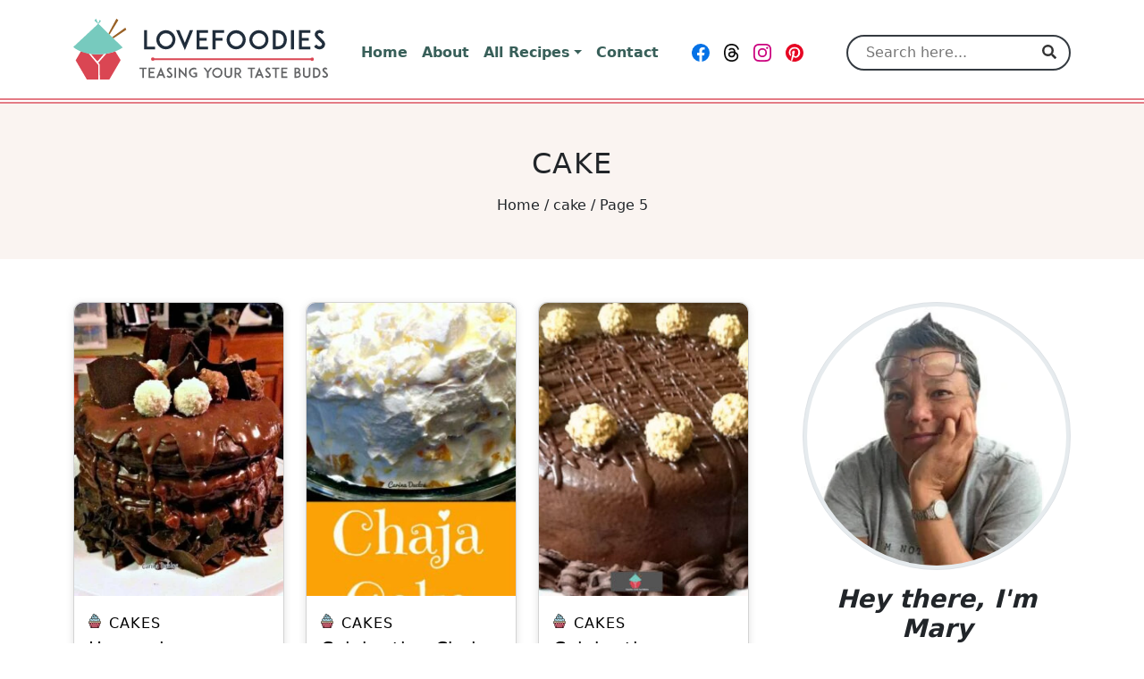

--- FILE ---
content_type: text/html; charset=UTF-8
request_url: https://lovefoodies.com/tag/cake/page/5/
body_size: 38128
content:
<!DOCTYPE html>
<html lang="en-US" prefix="og: https://ogp.me/ns#">
<head><script class="mv-script-optimized" async="async" fetchpriority="high" data-noptimize="1" data-cfasync="false" src="https://scripts.mediavine.com/tags/love-foodies.js?ver=6.9" id="mv-script-wrapper-js"></script>
  <meta charset="UTF-8">
  <meta http-equiv="X-UA-Compatible" content="IE=edge">
  <meta name="viewport" content="width=device-width, initial-scale=1.0">
  <link rel="icon" type="image/svg+xml" sizes="any" href="https://lovefoodies.com/wp-content/themes/lovefoodies/assets/dist/images/favicons/favicon.svg">
  <link rel="alternate icon" type="image/png" sizes="32x32" href="https://lovefoodies.com/wp-content/themes/lovefoodies/assets/dist/images/favicons/favicon-32x32.png">
  <link rel="alternate icon" type="image/png" sizes="16x16" href="https://lovefoodies.com/wp-content/themes/lovefoodies/assets/dist/images/favicons/favicon-16x16.png">
  <link rel="alternate shortcut icon" href="https://lovefoodies.com/wp-content/themes/lovefoodies/assets/dist/images/favicons/favicon.ico">
  <link rel="apple-touch-icon" sizes="180x180" href="https://lovefoodies.com/wp-content/themes/lovefoodies/assets/dist/images/favicons/apple-touch-icon.png">
  <link rel="manifest" href="https://lovefoodies.com/wp-content/themes/lovefoodies/assets/dist/images/favicons/site.webmanifest">
  <link rel="mask-icon" href="https://lovefoodies.com/wp-content/themes/lovefoodies/assets/dist/images/favicons/safari-pinned-tab.svg" color="#da4653">
  <meta name="msapplication-TileColor" content="#fdfdfd">
  <meta name="msapplication-config" content="https://lovefoodies.com/wp-content/themes/lovefoodies/assets/dist/images/favicons/browserconfig.xml">
  <meta name="theme-color" content="#ffffff">
  <meta name="pinterest-rich-pin" content="false">
  <style id="mediavine-ad-css">
    @media only screen and (max-width: 359px) {
      .mv-create-instructions .mv-ad-box,
      .mv-create-notes .mv-ad-box {
        margin-left: -25px !important;
      }

      article {
        max-width: 300px !important;
        margin: auto;
        padding: unset !important;
      }

      #sidebar {
        min-width: 300px !important;
      }

      .row {
        max-width: 320px !important;
      }
    }
  </style>
      <!-- Google Tag Manager -->
    <script type="pmdelayedscript" data-cfasync="false" data-no-optimize="1" data-no-defer="1" data-no-minify="1">(function(w,d,s,l,i){w[l]=w[l]||[];w[l].push({'gtm.start':new Date().getTime(),event:'gtm.js'});var f=d.getElementsByTagName(s)[0],j=d.createElement(s),dl=l!='dataLayer'?'&l='+l:'';j.async=true;j.src='https://www.googletagmanager.com/gtm.js?id='+i+dl;f.parentNode.insertBefore(j,f);})(window,document,'script','dataLayer','GTM-5VF89CX');</script>
    <!-- End Google Tag Manager -->
    
<!-- Search Engine Optimization by Rank Math PRO - https://rankmath.com/ -->
<title>cake Archives | Page 5 of 5 | Lovefoodies</title><link rel="preload" href="https://lovefoodies.com/wp-content/uploads/2021/05/lovefoodies-logo-285-web-optimized.svg" as="image" fetchpriority="high"><link rel="preload" href="https://lovefoodies.com/wp-content/uploads/2015/09/Heavenly-Chocolate-CakeHR7-304x426.jpg" as="image" imagesrcset="https://lovefoodies.com/wp-content/uploads/2015/09/Heavenly-Chocolate-CakeHR7-304x426.jpg 304w, https://lovefoodies.com/wp-content/uploads/2015/09/Heavenly-Chocolate-CakeHR7-259x363.jpg 259w, https://lovefoodies.com/wp-content/uploads/2015/09/Heavenly-Chocolate-CakeHR7-214x300.jpg 214w, https://lovefoodies.com/wp-content/uploads/2015/09/Heavenly-Chocolate-CakeHR7-334x468.jpg 334w, https://lovefoodies.com/wp-content/uploads/2015/09/Heavenly-Chocolate-CakeHR7-244x342.jpg 244w, https://lovefoodies.com/wp-content/uploads/2015/09/Heavenly-Chocolate-CakeHR7-304x426@2x.jpg 608w, https://lovefoodies.com/wp-content/uploads/2015/09/Heavenly-Chocolate-CakeHR7-259x363@2x.jpg 518w, https://lovefoodies.com/wp-content/uploads/2015/09/Heavenly-Chocolate-CakeHR7-214x300@2x.jpg 428w, https://lovefoodies.com/wp-content/uploads/2015/09/Heavenly-Chocolate-CakeHR7-334x468@2x.jpg 668w, https://lovefoodies.com/wp-content/uploads/2015/09/Heavenly-Chocolate-CakeHR7-244x342@2x.jpg 488w" imagesizes="(min-width: 1400px) 304px, (min-width: 1200px) and (max-width: 1399px) 259px, (min-width: 992px) and (max-width: 1199px) 214px, (min-width: 768px) and (max-width: 991px) 334px, (min-width: 576px) and (max-width: 767px) 244px, 334px" fetchpriority="high"><style id="perfmatters-used-css">:root{--comment-rating-star-color:#343434;}:root{--wprm-popup-font-size:16px;--wprm-popup-background:#fff;--wprm-popup-title:#000;--wprm-popup-content:#444;--wprm-popup-button-background:#5a822b;--wprm-popup-button-text:#fff;}@keyframes wprmPopupModalFadeIn{0%{opacity:0;}to{opacity:1;}}@keyframes wprmPopupModalFadeOut{0%{opacity:1;}to{opacity:0;}}@keyframes wprmPopupModalSlideIn{0%{transform:translateY(15%);}to{transform:translateY(0);}}@keyframes wprmPopupModalSlideOut{0%{transform:translateY(0);}to{transform:translateY(-10%);}}[data-tippy-root]{max-width:calc(100vw - 10px);}@keyframes wprmSpin{to{-webkit-transform:rotate(1turn);}}@-webkit-keyframes wprmSpin{to{-webkit-transform:rotate(1turn);}}:root{--bs-blue:#0d6efd;--bs-indigo:#6610f2;--bs-purple:#6f42c1;--bs-pink:#d63384;--bs-red:#dc3545;--bs-orange:#fd7e14;--bs-yellow:#ffc107;--bs-green:#198754;--bs-teal:#20c997;--bs-cyan:#0dcaf0;--bs-white:#fff;--bs-gray:#6c757d;--bs-gray-dark:#343a40;--bs-primary:#da4653;--bs-secondary:#6c757d;--bs-success:#198754;--bs-info:#0dcaf0;--bs-warning:#ffc107;--bs-danger:#dc3545;--bs-light:#f8f9fa;--bs-dark:#212529;--bs-lf-red:#da4653;--bs-lf-green:#00d1b2;--bs-lf-green-light:#77cabe;--bs-lf-green-dark:#006556;--bs-lf-gray-light:#e6ebee;--bs-lf-gray-dark:#636466;--bs-lf-black:#202d3b;--bs-font-sans-serif:system-ui,-apple-system,"Segoe UI",Roboto,"Helvetica Neue",Arial,"Noto Sans","Liberation Sans",sans-serif,"Apple Color Emoji","Segoe UI Emoji","Segoe UI Symbol","Noto Color Emoji";--bs-font-monospace:SFMono-Regular,Menlo,Monaco,Consolas,"Liberation Mono","Courier New",monospace;--bs-gradient:linear-gradient(180deg,rgba(255,255,255,.15),rgba(255,255,255,0));}*,*::before,*::after{-webkit-box-sizing:border-box;box-sizing:border-box;}body{margin:0;font-family:var(--bs-font-sans-serif);font-size:1rem;font-weight:400;line-height:1.5;color:#212529;background-color:#fff;-webkit-text-size-adjust:100%;-webkit-tap-highlight-color:rgba(0,0,0,0);}h6,.h6,h5,.h5,h4,.h4,h3,.h3,h2,.h2,h1,.h1{margin-top:0;margin-bottom:.5rem;font-weight:500;line-height:1.2;}h1,.h1{font-size:calc(1.375rem + 1.5vw);}@media (min-width: 1200px){h1,.h1{font-size:2.5rem;}}h3,.h3{font-size:calc(1.3rem + .6vw);}@media (min-width: 1200px){h3,.h3{font-size:1.75rem;}}h4,.h4{font-size:calc(1.275rem + .3vw);}@media (min-width: 1200px){h4,.h4{font-size:1.5rem;}}h5,.h5{font-size:1.25rem;}p{margin-top:0;margin-bottom:1rem;}ol,ul{padding-left:2rem;}ol,ul,dl{margin-top:0;margin-bottom:1rem;}ol ol,ul ul,ol ul,ul ol{margin-bottom:0;}a{color:#da4653;text-decoration:underline;}a:hover{color:#ae3842;}a:not([href]):not([class]),a:not([href]):not([class]):hover{color:inherit;text-decoration:none;}figure{margin:0 0 1rem;}img,svg{vertical-align:middle;}label{display:inline-block;}button{border-radius:0;}button:focus:not(:focus-visible){outline:0;}input,button,select,optgroup,textarea{margin:0;font-family:inherit;font-size:inherit;line-height:inherit;}button,select{text-transform:none;}[role=button]{cursor:pointer;}[list]::-webkit-calendar-picker-indicator{display:none;}button,[type=button],[type=reset],[type=submit]{-webkit-appearance:button;}button:not(:disabled),[type=button]:not(:disabled),[type=reset]:not(:disabled),[type=submit]:not(:disabled){cursor:pointer;}::-moz-focus-inner{padding:0;border-style:none;}::-webkit-datetime-edit-fields-wrapper,::-webkit-datetime-edit-text,::-webkit-datetime-edit-minute,::-webkit-datetime-edit-hour-field,::-webkit-datetime-edit-day-field,::-webkit-datetime-edit-month-field,::-webkit-datetime-edit-year-field{padding:0;}::-webkit-inner-spin-button{height:auto;}[type=search]{outline-offset:-2px;-webkit-appearance:textfield;}::-webkit-search-decoration{-webkit-appearance:none;}::-webkit-color-swatch-wrapper{padding:0;}::-webkit-file-upload-button{font:inherit;}::file-selector-button{font:inherit;}::-webkit-file-upload-button{font:inherit;-webkit-appearance:button;}iframe{border:0;}[hidden]{display:none !important;}.img-fluid{max-width:100%;height:auto;}.img-thumbnail{padding:.25rem;background-color:#fff;border:1px solid #dee2e6;border-radius:.25rem;max-width:100%;height:auto;}.container,.container-fluid,.container-xxl,.container-xl,.container-lg,.container-md,.container-sm{width:100%;padding-right:var(--bs-gutter-x,.75rem);padding-left:var(--bs-gutter-x,.75rem);margin-right:auto;margin-left:auto;}@media (min-width: 576px){.container-sm,.container{max-width:540px;}}@media (min-width: 768px){.container-md,.container-sm,.container{max-width:720px;}}@media (min-width: 992px){.container-lg,.container-md,.container-sm,.container{max-width:960px;}}@media (min-width: 1200px){.container-xl,.container-lg,.container-md,.container-sm,.container{max-width:1140px;}}@media (min-width: 1400px){.container-xxl,.container-xl,.container-lg,.container-md,.container-sm,.container{max-width:1320px;}}.row{--bs-gutter-x:1.5rem;--bs-gutter-y:0;display:-webkit-box;display:-ms-flexbox;display:flex;-ms-flex-wrap:wrap;flex-wrap:wrap;margin-top:calc(var(--bs-gutter-y) * -1);margin-right:calc(var(--bs-gutter-x) / -2);margin-left:calc(var(--bs-gutter-x) / -2);}.row>*{-ms-flex-negative:0;flex-shrink:0;width:100%;max-width:100%;padding-right:calc(var(--bs-gutter-x) / 2);padding-left:calc(var(--bs-gutter-x) / 2);margin-top:var(--bs-gutter-y);}.col-6{-webkit-box-flex:0;-ms-flex:0 0 auto;flex:0 0 auto;width:50%;}.col-12{-webkit-box-flex:0;-ms-flex:0 0 auto;flex:0 0 auto;width:100%;}@media (min-width: 576px){.col-sm-6{-webkit-box-flex:0;-ms-flex:0 0 auto;flex:0 0 auto;width:50%;}}@media (min-width: 992px){.col-lg-2{-webkit-box-flex:0;-ms-flex:0 0 auto;flex:0 0 auto;width:16.6666666667%;}.col-lg-4{-webkit-box-flex:0;-ms-flex:0 0 auto;flex:0 0 auto;width:33.3333333333%;}.col-lg-7{-webkit-box-flex:0;-ms-flex:0 0 auto;flex:0 0 auto;width:58.3333333333%;}}@media (min-width: 1200px){.col-xl-3{-webkit-box-flex:0;-ms-flex:0 0 auto;flex:0 0 auto;width:25%;}.col-xl-4{-webkit-box-flex:0;-ms-flex:0 0 auto;flex:0 0 auto;width:33.3333333333%;}.col-xl-8{-webkit-box-flex:0;-ms-flex:0 0 auto;flex:0 0 auto;width:66.6666666667%;}}@media (min-width: 1400px){.col-xxl-9{-webkit-box-flex:0;-ms-flex:0 0 auto;flex:0 0 auto;width:75%;}}.form-control{display:block;width:100%;padding:.375rem .75rem;font-size:1rem;font-weight:400;line-height:1.5;color:#212529;background-color:#fff;background-clip:padding-box;border:1px solid #ced4da;-webkit-appearance:none;-moz-appearance:none;appearance:none;border-radius:.25rem;-webkit-transition:border-color .15s ease-in-out,-webkit-box-shadow .15s ease-in-out;transition:border-color .15s ease-in-out,-webkit-box-shadow .15s ease-in-out;transition:border-color .15s ease-in-out,box-shadow .15s ease-in-out;transition:border-color .15s ease-in-out,box-shadow .15s ease-in-out,-webkit-box-shadow .15s ease-in-out;}@media (prefers-reduced-motion: reduce){.form-control{-webkit-transition:none;transition:none;}}.form-control[type=file]{overflow:hidden;}.form-control[type=file]:not(:disabled):not(:-moz-read-only){cursor:pointer;}.form-control[type=file]:not(:disabled):not(:read-only){cursor:pointer;}.form-control:focus{color:#212529;background-color:#fff;border-color:#eda3a9;outline:0;-webkit-box-shadow:0 0 0 .25rem rgba(218,70,83,.25);box-shadow:0 0 0 .25rem rgba(218,70,83,.25);}.form-control::-webkit-date-and-time-value{height:1.5em;}.form-control::-webkit-input-placeholder{color:#6c757d;opacity:1;}.form-control::-moz-placeholder{color:#6c757d;opacity:1;}.form-control:-ms-input-placeholder{color:#6c757d;opacity:1;}.form-control::-ms-input-placeholder{color:#6c757d;opacity:1;}.form-control::placeholder{color:#6c757d;opacity:1;}.form-control:-moz-read-only{background-color:#e9ecef;opacity:1;}.form-control:disabled,.form-control:read-only{background-color:#e9ecef;opacity:1;}.form-control::-webkit-file-upload-button{padding:.375rem .75rem;margin:-.375rem -.75rem;-webkit-margin-end:.75rem;margin-inline-end:.75rem;color:#212529;background-color:#e9ecef;pointer-events:none;border-color:inherit;border-style:solid;border-width:0;border-inline-end-width:1px;border-radius:0;-webkit-transition:color .15s ease-in-out,background-color .15s ease-in-out,border-color .15s ease-in-out,-webkit-box-shadow .15s ease-in-out;transition:color .15s ease-in-out,background-color .15s ease-in-out,border-color .15s ease-in-out,-webkit-box-shadow .15s ease-in-out;transition:color .15s ease-in-out,background-color .15s ease-in-out,border-color .15s ease-in-out,box-shadow .15s ease-in-out;transition:color .15s ease-in-out,background-color .15s ease-in-out,border-color .15s ease-in-out,box-shadow .15s ease-in-out,-webkit-box-shadow .15s ease-in-out;}.form-control::file-selector-button{padding:.375rem .75rem;margin:-.375rem -.75rem;-webkit-margin-end:.75rem;margin-inline-end:.75rem;color:#212529;background-color:#e9ecef;pointer-events:none;border-color:inherit;border-style:solid;border-width:0;border-inline-end-width:1px;border-radius:0;-webkit-transition:color .15s ease-in-out,background-color .15s ease-in-out,border-color .15s ease-in-out,-webkit-box-shadow .15s ease-in-out;transition:color .15s ease-in-out,background-color .15s ease-in-out,border-color .15s ease-in-out,-webkit-box-shadow .15s ease-in-out;transition:color .15s ease-in-out,background-color .15s ease-in-out,border-color .15s ease-in-out,box-shadow .15s ease-in-out;transition:color .15s ease-in-out,background-color .15s ease-in-out,border-color .15s ease-in-out,box-shadow .15s ease-in-out,-webkit-box-shadow .15s ease-in-out;}@media (prefers-reduced-motion: reduce){.form-control::-webkit-file-upload-button{-webkit-transition:none;transition:none;}.form-control::file-selector-button{-webkit-transition:none;transition:none;}}.form-control:hover:not(:disabled):not(:read-only)::-webkit-file-upload-button{background-color:#dde0e3;}.form-control:hover:not(:disabled):not(:-moz-read-only)::file-selector-button{background-color:#dde0e3;}.form-control:hover:not(:disabled):not(:read-only)::file-selector-button{background-color:#dde0e3;}.form-control::-webkit-file-upload-button{padding:.375rem .75rem;margin:-.375rem -.75rem;-webkit-margin-end:.75rem;margin-inline-end:.75rem;color:#212529;background-color:#e9ecef;pointer-events:none;border-color:inherit;border-style:solid;border-width:0;border-inline-end-width:1px;border-radius:0;-webkit-transition:color .15s ease-in-out,background-color .15s ease-in-out,border-color .15s ease-in-out,-webkit-box-shadow .15s ease-in-out;transition:color .15s ease-in-out,background-color .15s ease-in-out,border-color .15s ease-in-out,-webkit-box-shadow .15s ease-in-out;transition:color .15s ease-in-out,background-color .15s ease-in-out,border-color .15s ease-in-out,box-shadow .15s ease-in-out;transition:color .15s ease-in-out,background-color .15s ease-in-out,border-color .15s ease-in-out,box-shadow .15s ease-in-out,-webkit-box-shadow .15s ease-in-out;}@media (prefers-reduced-motion: reduce){.form-control::-webkit-file-upload-button{-webkit-transition:none;transition:none;}}.form-control:hover:not(:disabled):not(:read-only)::-webkit-file-upload-button{background-color:#dde0e3;}.form-control-lg{min-height:calc(1.5em + 1rem + 2px);padding:.5rem 1rem;font-size:1.25rem;border-radius:.3rem;}.form-control-lg::-webkit-file-upload-button{padding:.5rem 1rem;margin:-.5rem -1rem;-webkit-margin-end:1rem;margin-inline-end:1rem;}.form-control-lg::file-selector-button{padding:.5rem 1rem;margin:-.5rem -1rem;-webkit-margin-end:1rem;margin-inline-end:1rem;}.form-control-lg::-webkit-file-upload-button{padding:.5rem 1rem;margin:-.5rem -1rem;-webkit-margin-end:1rem;margin-inline-end:1rem;}.form-check{display:block;min-height:1.5rem;padding-left:1.5em;margin-bottom:.125rem;}.form-check .form-check-input{float:left;margin-left:-1.5em;}.form-check-input{width:1em;height:1em;margin-top:.25em;vertical-align:top;background-color:#fff;background-repeat:no-repeat;background-position:center;background-size:contain;border:1px solid rgba(0,0,0,.25);-webkit-appearance:none;-moz-appearance:none;appearance:none;-webkit-print-color-adjust:exact;color-adjust:exact;}.form-check-input[type=checkbox]{border-radius:.25em;}.form-check-input[type=radio]{border-radius:50%;}.form-check-input:active{-webkit-filter:brightness(90%);filter:brightness(90%);}.form-check-input:focus{border-color:#eda3a9;outline:0;-webkit-box-shadow:0 0 0 .25rem rgba(218,70,83,.25);box-shadow:0 0 0 .25rem rgba(218,70,83,.25);}.form-check-input:checked{background-color:#da4653;border-color:#da4653;}.form-check-input:checked[type=checkbox]{background-image:url("data:image/svg+xml,%3csvg xmlns=\'http://www.w3.org/2000/svg\' viewBox=\'0 0 20 20\'%3e%3cpath fill=\'none\' stroke=\'%23fff\' stroke-linecap=\'round\' stroke-linejoin=\'round\' stroke-width=\'3\' d=\'M6 10l3 3l6-6\'/%3e%3c/svg%3e");}.form-check-input:checked[type=radio]{background-image:url("data:image/svg+xml,%3csvg xmlns=\'http://www.w3.org/2000/svg\' viewBox=\'-4 -4 8 8\'%3e%3ccircle r=\'2\' fill=\'%23fff\'/%3e%3c/svg%3e");}.form-check-input[type=checkbox]:indeterminate{background-color:#da4653;border-color:#da4653;background-image:url("data:image/svg+xml,%3csvg xmlns=\'http://www.w3.org/2000/svg\' viewBox=\'0 0 20 20\'%3e%3cpath fill=\'none\' stroke=\'%23fff\' stroke-linecap=\'round\' stroke-linejoin=\'round\' stroke-width=\'3\' d=\'M6 10h8\'/%3e%3c/svg%3e");}.form-check-input:disabled{pointer-events:none;-webkit-filter:none;filter:none;opacity:.5;}.form-check-input[disabled]~.form-check-label,.form-check-input:disabled~.form-check-label{opacity:.5;}.btn{display:inline-block;font-weight:400;line-height:1.5;color:#212529;text-align:center;text-decoration:none;vertical-align:middle;cursor:pointer;-webkit-user-select:none;-moz-user-select:none;-ms-user-select:none;user-select:none;background-color:rgba(0,0,0,0);border:1px solid rgba(0,0,0,0);padding:.375rem .75rem;font-size:1rem;border-radius:.25rem;-webkit-transition:color .15s ease-in-out,background-color .15s ease-in-out,border-color .15s ease-in-out,-webkit-box-shadow .15s ease-in-out;transition:color .15s ease-in-out,background-color .15s ease-in-out,border-color .15s ease-in-out,-webkit-box-shadow .15s ease-in-out;transition:color .15s ease-in-out,background-color .15s ease-in-out,border-color .15s ease-in-out,box-shadow .15s ease-in-out;transition:color .15s ease-in-out,background-color .15s ease-in-out,border-color .15s ease-in-out,box-shadow .15s ease-in-out,-webkit-box-shadow .15s ease-in-out;}@media (prefers-reduced-motion: reduce){.btn{-webkit-transition:none;transition:none;}}.btn:hover{color:#212529;}.btn-check:focus+.btn,.btn:focus{outline:0;-webkit-box-shadow:0 0 0 .25rem rgba(218,70,83,.25);box-shadow:0 0 0 .25rem rgba(218,70,83,.25);}.btn:disabled,.btn.disabled,fieldset:disabled .btn{pointer-events:none;opacity:.65;}.btn-primary{color:#fff;background-color:#da4653;border-color:#da4653;}.btn-primary:hover{color:#fff;background-color:#b93c47;border-color:#ae3842;}.btn-check:focus+.btn-primary,.btn-primary:focus{color:#fff;background-color:#b93c47;border-color:#ae3842;-webkit-box-shadow:0 0 0 .25rem rgba(224,98,109,.5);box-shadow:0 0 0 .25rem rgba(224,98,109,.5);}.btn-check:checked+.btn-primary,.btn-check:active+.btn-primary,.btn-primary:active,.btn-primary.active,.show>.btn-primary.dropdown-toggle{color:#fff;background-color:#ae3842;border-color:#a4353e;}.btn-check:checked+.btn-primary:focus,.btn-check:active+.btn-primary:focus,.btn-primary:active:focus,.btn-primary.active:focus,.show>.btn-primary.dropdown-toggle:focus{-webkit-box-shadow:0 0 0 .25rem rgba(224,98,109,.5);box-shadow:0 0 0 .25rem rgba(224,98,109,.5);}.btn-primary:disabled,.btn-primary.disabled{color:#fff;background-color:#da4653;border-color:#da4653;}.btn-secondary{color:#fff;background-color:#6c757d;border-color:#6c757d;}.btn-secondary:hover{color:#fff;background-color:#5c636a;border-color:#565e64;}.btn-check:focus+.btn-secondary,.btn-secondary:focus{color:#fff;background-color:#5c636a;border-color:#565e64;-webkit-box-shadow:0 0 0 .25rem rgba(130,138,145,.5);box-shadow:0 0 0 .25rem rgba(130,138,145,.5);}.btn-check:checked+.btn-secondary,.btn-check:active+.btn-secondary,.btn-secondary:active,.btn-secondary.active,.show>.btn-secondary.dropdown-toggle{color:#fff;background-color:#565e64;border-color:#51585e;}.btn-check:checked+.btn-secondary:focus,.btn-check:active+.btn-secondary:focus,.btn-secondary:active:focus,.btn-secondary.active:focus,.show>.btn-secondary.dropdown-toggle:focus{-webkit-box-shadow:0 0 0 .25rem rgba(130,138,145,.5);box-shadow:0 0 0 .25rem rgba(130,138,145,.5);}.btn-secondary:disabled,.btn-secondary.disabled{color:#fff;background-color:#6c757d;border-color:#6c757d;}.btn-lg{padding:.5rem 1rem;font-size:1.25rem;border-radius:.3rem;}.collapse:not(.show){display:none;}.dropup,.dropend,.dropdown,.dropstart{position:relative;}.dropdown-toggle{white-space:nowrap;}.dropdown-toggle::after{display:inline-block;margin-left:.255em;vertical-align:.18em;content:"";border-top:.3em solid;border-right:.3em solid rgba(0,0,0,0);border-bottom:0;border-left:.3em solid rgba(0,0,0,0);}.dropdown-toggle:empty::after{margin-left:0;}.dropdown-menu{position:absolute;z-index:1000;display:none;min-width:10rem;padding:.5rem 0;margin:0;font-size:1rem;color:#212529;text-align:left;list-style:none;background-color:#fff;background-clip:padding-box;border:1px solid rgba(0,0,0,.15);border-radius:.25rem;}.dropdown-menu[data-bs-popper]{top:100%;left:0;margin-top:.125rem;}.dropdown-item{display:block;width:100%;padding:.25rem 1rem;clear:both;font-weight:400;color:#385f59;text-align:inherit;text-decoration:none;white-space:nowrap;background-color:rgba(0,0,0,0);border:0;}.dropdown-item:hover,.dropdown-item:focus{color:#2c4b46;background-color:rgba(218,70,83,.25);}.dropdown-item.active,.dropdown-item:active{color:#fff;text-decoration:none;background-color:#da4653;}.dropdown-item.disabled,.dropdown-item:disabled{color:#adb5bd;pointer-events:none;background-color:rgba(0,0,0,0);}.nav-link{display:block;padding:.5rem 1rem;color:#da4653;text-decoration:none;-webkit-transition:color .15s ease-in-out,background-color .15s ease-in-out,border-color .15s ease-in-out;transition:color .15s ease-in-out,background-color .15s ease-in-out,border-color .15s ease-in-out;}@media (prefers-reduced-motion: reduce){.nav-link{-webkit-transition:none;transition:none;}}.nav-link:hover,.nav-link:focus{color:#ae3842;}.navbar{position:relative;display:-webkit-box;display:-ms-flexbox;display:flex;-ms-flex-wrap:wrap;flex-wrap:wrap;-webkit-box-align:center;-ms-flex-align:center;align-items:center;-webkit-box-pack:justify;-ms-flex-pack:justify;justify-content:space-between;padding-top:.5rem;padding-bottom:.5rem;}.navbar>.container,.navbar>.container-fluid,.navbar>.container-sm,.navbar>.container-md,.navbar>.container-lg,.navbar>.container-xl,.navbar>.container-xxl{display:-webkit-box;display:-ms-flexbox;display:flex;-ms-flex-wrap:inherit;flex-wrap:inherit;-webkit-box-align:center;-ms-flex-align:center;align-items:center;-webkit-box-pack:justify;-ms-flex-pack:justify;justify-content:space-between;}.navbar-brand{padding-top:.3125rem;padding-bottom:.3125rem;margin-right:1rem;font-size:1.25rem;text-decoration:none;white-space:nowrap;}.navbar-nav{display:-webkit-box;display:-ms-flexbox;display:flex;-webkit-box-orient:vertical;-webkit-box-direction:normal;-ms-flex-direction:column;flex-direction:column;padding-left:0;margin-bottom:0;list-style:none;}.navbar-nav .nav-link{padding-right:0;padding-left:0;}.navbar-nav .dropdown-menu{position:static;}.navbar-collapse{-ms-flex-preferred-size:100%;flex-basis:100%;-webkit-box-flex:1;-ms-flex-positive:1;flex-grow:1;-webkit-box-align:center;-ms-flex-align:center;align-items:center;}.navbar-toggler{padding:.25rem .75rem;font-size:1.25rem;line-height:1;background-color:rgba(0,0,0,0);border:1px solid rgba(0,0,0,0);border-radius:.25rem;-webkit-transition:-webkit-box-shadow .15s ease-in-out;transition:-webkit-box-shadow .15s ease-in-out;transition:box-shadow .15s ease-in-out;transition:box-shadow .15s ease-in-out,-webkit-box-shadow .15s ease-in-out;}@media (prefers-reduced-motion: reduce){.navbar-toggler{-webkit-transition:none;transition:none;}}.navbar-toggler:hover{text-decoration:none;}.navbar-toggler:focus{text-decoration:none;outline:0;-webkit-box-shadow:0 0 0 .25rem;box-shadow:0 0 0 .25rem;}.navbar-toggler-icon{display:inline-block;width:1.5em;height:1.5em;vertical-align:middle;background-repeat:no-repeat;background-position:center;background-size:100%;}@media (min-width: 992px){.navbar-expand-lg{-ms-flex-wrap:nowrap;flex-wrap:nowrap;-webkit-box-pack:start;-ms-flex-pack:start;justify-content:flex-start;}.navbar-expand-lg .navbar-nav{-webkit-box-orient:horizontal;-webkit-box-direction:normal;-ms-flex-direction:row;flex-direction:row;}.navbar-expand-lg .navbar-nav .dropdown-menu{position:absolute;}.navbar-expand-lg .navbar-nav .nav-link{padding-right:.5rem;padding-left:.5rem;}.navbar-expand-lg .navbar-collapse{display:-webkit-box !important;display:-ms-flexbox !important;display:flex !important;-ms-flex-preferred-size:auto;flex-basis:auto;}.navbar-expand-lg .navbar-toggler{display:none;}}.navbar-light .navbar-brand{color:#da4653;}.navbar-light .navbar-brand:hover,.navbar-light .navbar-brand:focus{color:#da4653;}.navbar-light .navbar-nav .nav-link{color:#385f59;}.navbar-light .navbar-nav .nav-link:hover,.navbar-light .navbar-nav .nav-link:focus{color:rgba(218,70,83,.85);}.navbar-light .navbar-toggler{color:#385f59;border-color:rgba(0,0,0,.1);}.navbar-light .navbar-toggler-icon{background-image:url("data:image/svg+xml,%3csvg xmlns=\'http://www.w3.org/2000/svg\' viewBox=\'0 0 30 30\'%3e%3cpath stroke=\'%23385f59\' stroke-linecap=\'round\' stroke-miterlimit=\'10\' stroke-width=\'2\' d=\'M4 7h22M4 15h22M4 23h22\'/%3e%3c/svg%3e");}.alert{position:relative;padding:1rem 1rem;margin-bottom:1rem;border:1px solid rgba(0,0,0,0);border-radius:.25rem;}.alert-success{color:#0f5132;background-color:#d1e7dd;border-color:#badbcc;}.alert-danger{color:#842029;background-color:#f8d7da;border-color:#f5c2c7;}@-webkit-keyframes spinner-border{to{-webkit-transform:rotate(360deg);transform:rotate(360deg);}}@keyframes spinner-border{to{-webkit-transform:rotate(360deg);transform:rotate(360deg);}}.spinner-border{display:inline-block;width:2rem;height:2rem;vertical-align:-.125em;border:.25em solid currentColor;border-right-color:rgba(0,0,0,0);border-radius:50%;-webkit-animation:.75s linear infinite spinner-border;animation:.75s linear infinite spinner-border;}.spinner-border-sm{width:1rem;height:1rem;border-width:.2em;}@-webkit-keyframes spinner-grow{0%{-webkit-transform:scale(0);transform:scale(0);}50%{opacity:1;-webkit-transform:none;transform:none;}}@keyframes spinner-grow{0%{-webkit-transform:scale(0);transform:scale(0);}50%{opacity:1;-webkit-transform:none;transform:none;}}@media (prefers-reduced-motion: reduce){.spinner-border,.spinner-grow{-webkit-animation-duration:1.5s;animation-duration:1.5s;}}.visually-hidden,.visually-hidden-focusable:not(:focus):not(:focus-within){position:absolute !important;width:1px !important;height:1px !important;padding:0 !important;margin:-1px !important;overflow:hidden !important;clip:rect(0,0,0,0) !important;white-space:nowrap !important;border:0 !important;}.align-text-bottom{vertical-align:text-bottom !important;}.d-inline-block{display:inline-block !important;}.d-block{display:block !important;}.d-flex{display:-webkit-box !important;display:-ms-flexbox !important;display:flex !important;}.d-none{display:none !important;}.position-relative{position:relative !important;}.position-absolute{position:absolute !important;}.position-fixed{position:fixed !important;}.flex-row{-webkit-box-orient:horizontal !important;-webkit-box-direction:normal !important;-ms-flex-direction:row !important;flex-direction:row !important;}.flex-grow-1{-webkit-box-flex:1 !important;-ms-flex-positive:1 !important;flex-grow:1 !important;}.flex-shrink-0{-ms-flex-negative:0 !important;flex-shrink:0 !important;}.flex-wrap{-ms-flex-wrap:wrap !important;flex-wrap:wrap !important;}.justify-content-center{-webkit-box-pack:center !important;-ms-flex-pack:center !important;justify-content:center !important;}.align-items-start{-webkit-box-align:start !important;-ms-flex-align:start !important;align-items:flex-start !important;}.align-items-center{-webkit-box-align:center !important;-ms-flex-align:center !important;align-items:center !important;}.mx-3{margin-right:1rem !important;margin-left:1rem !important;}.mx-auto{margin-right:auto !important;margin-left:auto !important;}.my-3{margin-top:1rem !important;margin-bottom:1rem !important;}.mt-1{margin-top:.25rem !important;}.mt-2{margin-top:.5rem !important;}.mt-3{margin-top:1rem !important;}.mt-4{margin-top:1.5rem !important;}.mt-5{margin-top:3rem !important;}.me-1{margin-right:.25rem !important;}.me-2{margin-right:.5rem !important;}.me-3{margin-right:1rem !important;}.mb-0{margin-bottom:0 !important;}.mb-1{margin-bottom:.25rem !important;}.mb-2{margin-bottom:.5rem !important;}.mb-3{margin-bottom:1rem !important;}.mb-4{margin-bottom:1.5rem !important;}.mb-5{margin-bottom:3rem !important;}.ms-2{margin-left:.5rem !important;}.py-4{padding-top:1.5rem !important;padding-bottom:1.5rem !important;}.pt-5{padding-top:3rem !important;}.pb-1{padding-bottom:.25rem !important;}.pb-3{padding-bottom:1rem !important;}.fs-2{font-size:calc(1.325rem + .9vw) !important;}.fst-italic{font-style:italic !important;}.fw-normal{font-weight:400 !important;}.fw-bold{font-weight:700 !important;}.text-center{text-align:center !important;}.text-decoration-none{text-decoration:none !important;}.text-uppercase{text-transform:uppercase !important;}.bg-lf-gray-light{background-color:#e6ebee !important;}.bg-white{background-color:#fff !important;}.rounded-circle{border-radius:50% !important;}@media (min-width: 576px){.mb-sm-3{margin-bottom:1rem !important;}}@media (min-width: 768px){.flex-md-grow-0{-webkit-box-flex:0 !important;-ms-flex-positive:0 !important;flex-grow:0 !important;}.flex-md-nowrap{-ms-flex-wrap:nowrap !important;flex-wrap:nowrap !important;}.me-md-2{margin-right:.5rem !important;}.mb-md-0{margin-bottom:0 !important;}.mb-md-4{margin-bottom:1.5rem !important;}}@media (min-width: 992px){.flex-lg-grow-0{-webkit-box-flex:0 !important;-ms-flex-positive:0 !important;flex-grow:0 !important;}.mt-lg-2{margin-top:.5rem !important;}.me-lg-2{margin-right:.5rem !important;}.mb-lg-0{margin-bottom:0 !important;}.mb-lg-5{margin-bottom:3rem !important;}.ms-lg-3{margin-left:1rem !important;}.py-lg-3{padding-top:1rem !important;padding-bottom:1rem !important;}.py-lg-5{padding-top:3rem !important;padding-bottom:3rem !important;}.pe-lg-3{padding-right:1rem !important;}}@media (min-width: 1200px){.me-xl-3{margin-right:1rem !important;}.me-xl-5{margin-right:3rem !important;}.pe-xl-5{padding-right:3rem !important;}}@media (min-width: 1200px){.fs-2{font-size:2rem !important;}}.bg-lf-gray{background-color:var(--bs-lf-gray-light);}.bg-light-peach{background-color:#faf4f1;}.fs-18{font-size:1.125rem;}.navbar{border-bottom:.375rem double rgba(218,70,83,.71);}.navbar .navbar-content-container .lovefoodies-top-logo .brand-logo{aspect-ratio:285/68;}.navbar-nav{font-weight:600;}.navbar-nav .dropdown-menu{border-bottom:.25rem solid var(--bs-lf-red);}.navbar-nav .dropdown-menu .dropdown-item{font-weight:600;}.search-box-container .search-box-holder{width:100%;}.search-box-container .search-box-holder .search-box{width:100%;padding:.375rem 1.875rem .375rem 1.25rem;border:.125rem solid var(--bs-gray-dark);border-radius:1.875rem;}.search-box-container .search-box-holder .search-box:focus{color:#212529;border-color:var(--bs-primary);outline:0;-webkit-box-shadow:0 0 0 .25rem rgba(218,70,83,.25);box-shadow:0 0 0 .25rem rgba(218,70,83,.25);}.search-box-container .search-box-holder .search-box::-webkit-search-cancel-button{padding-bottom:.3125rem;padding-right:.3125rem;margin-right:.375rem;cursor:pointer;-webkit-transform:translateY(-1px);transform:translateY(-1px);}.search-box-container .search-box-holder .search-box-btn{background:none;border:none;top:50%;-webkit-transform:translateY(-50%);transform:translateY(-50%);right:.625rem;}.search-box-container .search-box-holder .search-box-btn .search-icon{vertical-align:-.125rem;opacity:.8;}.scroll-to-top{background-color:var(--bs-primary);right:0;bottom:clamp(13.75rem,21.484vw,14.0625rem);padding:.6875rem .875rem;border:none;border-top-left-radius:.625rem;border-bottom-left-radius:.625rem;-webkit-transition:opacity .25s linear 0s,background-color .25s linear 0s,visibility .25s linear 0s;transition:opacity .25s linear 0s,background-color .25s linear 0s,visibility .25s linear 0s;z-index:1;}.scroll-to-top:hover{background-color:#b93c47;}.scroll-to-top:focus{-webkit-box-shadow:0 0 0 .25rem rgba(224,98,109,.5);box-shadow:0 0 0 .25rem rgba(224,98,109,.5);}.scroll-to-top svg{fill:#fff;}.site-footer{padding-top:clamp(3rem,6.836vw,4.375rem);}.site-footer .footer-widget-first .footer-lf-logo{aspect-ratio:285/68;}.site-footer .footer-widget-second,.site-footer .footer-widget-third{display:-webkit-box;display:-ms-flexbox;display:flex;-webkit-box-pack:center;-ms-flex-pack:center;justify-content:center;}.site-footer .footer-widget-second .widget.widget_nav_menu .widget-title,.site-footer .footer-widget-third .widget.widget_nav_menu .widget-title{display:inline-block;font-weight:400;text-transform:uppercase;letter-spacing:.125rem;padding-bottom:.5rem;border-bottom:.25rem double var(--bs-lf-red);}.site-footer .footer-widget-second .widget.widget_nav_menu .menu,.site-footer .footer-widget-third .widget.widget_nav_menu .menu{list-style-type:none;padding-left:0;}.site-footer .footer-widget-second .widget.widget_nav_menu .menu .menu-item:first-of-type,.site-footer .footer-widget-third .widget.widget_nav_menu .menu .menu-item:first-of-type{margin-top:.625rem;margin-bottom:.3125rem;}.site-footer .footer-widget-second .widget.widget_nav_menu .menu .menu-item:not(:first-of-type):not(:last-of-type),.site-footer .footer-widget-third .widget.widget_nav_menu .menu .menu-item:not(:first-of-type):not(:last-of-type){margin-bottom:.3125rem;}.site-footer .footer-widget-second .widget.widget_nav_menu .menu .menu-item a,.site-footer .footer-widget-third .widget.widget_nav_menu .menu .menu-item a{color:inherit;font-size:1.125rem;text-decoration:none;}.site-footer .footer-widget-fourth .widget.widget_footer_social_icons .widget-title{text-align:center;margin-top:1.875rem;margin-bottom:.5rem;}.site-footer .disclaimer-and-copyright-info{margin-top:clamp(1.875rem,3.646vw,4.375rem);}.site-footer .disclaimer-and-copyright-info .disclaimer-info{max-width:45rem;padding:.625rem .9375rem;border:.1875rem solid #df8d96;border-radius:.625rem;}.site-footer .disclaimer-and-copyright-info .disclaimer-info p:last-of-type{margin-bottom:0;}.site-footer .disclaimer-and-copyright-info .disclaimer-info p a{color:inherit;text-decoration:none;border-bottom:.125rem solid var(--bs-gray-dark);}.site-footer .disclaimer-and-copyright-info .disclaimer-info p a:hover{border-bottom-color:var(--bs-primary);}.site-footer .disclaimer-and-copyright-info .copyright-info .acnam-logo{aspect-ratio:104/25;}@media screen and (min-width: 992px){.navbar .dropdown:hover .dropdown-toggle::after{border-top:0;border-bottom-width:.3em;border-bottom-style:solid;}.navbar .dropdown:hover>.dropdown-menu{display:block;}.navbar .dropdown>.dropdown-toggle:active{pointer-events:none;}.disclaimer-info p a{-webkit-transition:border-bottom-color .5s;transition:border-bottom-color .5s;}}@media screen and (max-width: 991px){.navbar{padding-bottom:.625rem;}.navbar .header-social-search-container{-ms-flex-preferred-size:100%;flex-basis:100%;}.navbar .header-social-search-container .search-box-holder,.navbar .header-social-search-container .search-box{width:100%;}}@media screen and (max-width: 394px){.lovefoodies-top-logo{width:calc(100% - 70px);}}.footer-subscribe-cta{padding-top:clamp(3rem,6.836vw,4.375rem);padding-bottom:clamp(3.625rem,7.813vw,5rem);}.footer-subscribe-cta a{color:inherit;text-decoration:none;border-bottom:.125rem solid var(--bs-gray-dark);}.footer-subscribe-cta a:hover{border-bottom-color:var(--bs-primary);}.footer-subscribe-cta .footer-subscribe-heading .footer-subscribe-title{font-size:clamp(2rem,4.167vw,3.125rem);margin-bottom:.625rem;}.footer-subscribe-cta .footer-subscribe-heading .footer-subscribe-desc{max-width:90ch;}.footer-subscribe-cta .footer-subscription-form-container .footer-subscription-form-wrapper{max-width:59.375rem;}.footer-subscribe-cta .footer-subscription-form-container .footer-subscription-form-wrapper .newsletter-subscription-form .btn{font-weight:500;letter-spacing:.0625rem;}@media screen and (min-width: 992px){.footer-subscribe-cta a{-webkit-transition:border-bottom-color .5s;transition:border-bottom-color .5s;}}@media (min-width: 768px){.newsletter-subscription-form .newsletter-subscription-form-fields .btn{width:80%;}}.page-title-container .page-title-wrapper .page-title{max-width:59.375rem;letter-spacing:.09375rem;margin-bottom:.75rem;}.page-title-container .page-title-wrapper .page-small-desc{max-width:59.375rem;}.page-title-container .page-title-wrapper .page-small-desc a{color:inherit;text-decoration:none;border-bottom:.125rem solid var(--bs-gray-dark);}.page-title-container .page-title-wrapper .page-small-desc a:hover{border-bottom-color:var(--bs-primary);}.page-title-container .page-title-wrapper .rank-math-breadcrumb p{margin-bottom:0;}.page-title-container .page-title-wrapper .rank-math-breadcrumb p a{color:inherit;text-decoration:none;}@media screen and (min-width: 992px){.page-title-container .page-title-wrapper .page-small-desc a{-webkit-transition:border-bottom-color .5s;transition:border-bottom-color .5s;}}.articles-container .article-link{color:initial;}.articles-container .article-link .the-article{width:100%;border:.0625rem solid #d3d3d3;border-radius:.625rem;-webkit-box-shadow:rgba(99,99,99,.2) 0rem .125rem .5rem 0rem;box-shadow:rgba(99,99,99,.2) 0rem .125rem .5rem 0rem;}.articles-container .article-link .the-article .article-featured-img{aspect-ratio:304/426;width:100%;-o-object-fit:contain;object-fit:contain;border-top-left-radius:.625rem;border-top-right-radius:.625rem;}.articles-container .article-link .the-article .article-dtls-holder .article-primary-cat .article-primary-cat-name{letter-spacing:.0625rem;}.articles-container .article-link .the-article .article-dtls-holder .article-title{letter-spacing:.03125rem;}@media only screen and (min-width: 992px){.articles-container .article-link:hover .the-article{-webkit-box-shadow:rgba(100,100,111,.2) 0rem .4375rem 1.8125rem 0rem;box-shadow:rgba(100,100,111,.2) 0rem .4375rem 1.8125rem 0rem;}.articles-container .article-link .the-article{-webkit-transition:-webkit-box-shadow .5s;transition:-webkit-box-shadow .5s;transition:box-shadow .5s;transition:box-shadow .5s,-webkit-box-shadow .5s;}}.lf-recipe-category.is-beef{color:#9e342a;}.sidebar{min-width:20.25rem;}.sidebar .widget:not(:last-of-type){margin-bottom:3.125rem;}.sidebar .widget.widget_author_small_bio .author-img{aspect-ratio:1/1;-o-object-fit:contain;object-fit:contain;}.sidebar .widget.widget_newsletter_subscribe{border:.1875rem solid #df8d96;padding:1.5625rem 1.25rem;border-radius:.625rem;}.sidebar .widget.widget_newsletter_subscribe .widget-title{text-align:center;text-transform:capitalize;margin-bottom:1.875rem;}.sidebar .widget.widget_newsletter_subscribe a{color:inherit;text-decoration:none;border-bottom:.125rem solid var(--bs-gray-dark);}.sidebar .widget.widget_newsletter_subscribe a:hover{border-bottom-color:var(--bs-primary);}@media screen and (min-width: 992px){.sidebar .widget.widget_newsletter_subscribe a{-webkit-transition:border-bottom-color .5s;transition:border-bottom-color .5s;}}@media screen and (max-width: 991px){.sidebar{border-top:.375rem double rgba(218,70,83,.71);}}</style>
<meta name="robots" content="follow, index, max-snippet:-1, max-video-preview:-1, max-image-preview:large">
<link rel="canonical" href="https://lovefoodies.com/tag/cake/page/5/">
<link rel="prev" href="https://lovefoodies.com/tag/cake/page/4/">
<meta property="og:locale" content="en_US">
<meta property="og:type" content="article">
<meta property="og:title" content="cake Archives | Page 5 of 5 | Lovefoodies">
<meta property="og:url" content="https://lovefoodies.com/tag/cake/page/5/">
<meta property="og:site_name" content="Lovefoodies">
<meta property="article:publisher" content="https://www.facebook.com/Lovefoodies/">
<meta property="og:image" content="https://lovefoodies.com/wp-content/uploads/2021/03/lovefoodies-default-social-media-image.jpg">
<meta property="og:image:secure_url" content="https://lovefoodies.com/wp-content/uploads/2021/03/lovefoodies-default-social-media-image.jpg">
<meta property="og:image:width" content="1200">
<meta property="og:image:height" content="630">
<meta property="og:image:alt" content="Lovefoodies default social media image">
<meta property="og:image:type" content="image/jpeg">
<meta name="twitter:card" content="summary_large_image">
<meta name="twitter:title" content="cake Archives | Page 5 of 5 | Lovefoodies">
<meta name="twitter:site" content="@Lovefoodies">
<meta name="twitter:image" content="https://lovefoodies.com/wp-content/uploads/2021/03/lovefoodies-default-social-media-image.jpg">
<meta name="twitter:label1" content="Posts">
<meta name="twitter:data1" content="115">
<script type="application/ld+json" class="rank-math-schema-pro">{"@context":"https://schema.org","@graph":[{"@type":"Person","@id":"https://lovefoodies.com/#person","name":"Lovefoodies","sameAs":["https://www.facebook.com/Lovefoodies/","https://twitter.com/Lovefoodies"],"image":{"@type":"ImageObject","@id":"https://lovefoodies.com/#logo","url":"https://lovefoodies.com/wp-content/uploads/2021/03/lovefoodies-google-logo.jpg","contentUrl":"https://lovefoodies.com/wp-content/uploads/2021/03/lovefoodies-google-logo.jpg","caption":"Lovefoodies","inLanguage":"en-US","width":"1200","height":"1200"}},{"@type":"WebSite","@id":"https://lovefoodies.com/#website","url":"https://lovefoodies.com","name":"Lovefoodies","publisher":{"@id":"https://lovefoodies.com/#person"},"inLanguage":"en-US"},{"@type":"BreadcrumbList","@id":"https://lovefoodies.com/tag/cake/page/5/#breadcrumb","itemListElement":[{"@type":"ListItem","position":"1","item":{"@id":"https://lovefoodies.com","name":"Home"}},{"@type":"ListItem","position":"2","item":{"@id":"https://lovefoodies.com/tag/cake/","name":"cake"}}]},{"@type":"CollectionPage","@id":"https://lovefoodies.com/tag/cake/page/5/#webpage","url":"https://lovefoodies.com/tag/cake/page/5/","name":"cake Archives | Page 5 of 5 | Lovefoodies","isPartOf":{"@id":"https://lovefoodies.com/#website"},"inLanguage":"en-US","breadcrumb":{"@id":"https://lovefoodies.com/tag/cake/page/5/#breadcrumb"}}]}</script>
<!-- /Rank Math WordPress SEO plugin -->

<link rel="dns-prefetch" href="//scripts.mediavine.com">
<link rel="alternate" type="application/rss+xml" title="Lovefoodies » Feed" href="https://lovefoodies.com/feed/">
<link rel="alternate" type="application/rss+xml" title="Lovefoodies » Comments Feed" href="https://lovefoodies.com/comments/feed/">
<link rel="alternate" type="application/rss+xml" title="Lovefoodies » cake Tag Feed" href="https://lovefoodies.com/tag/cake/feed/">
<link rel="alternate" type="application/rss+xml" title="Lovefoodies » Stories Feed" href="https://lovefoodies.com/web-stories/feed/"><script type="pmdelayedscript" data-cfasync="false" data-no-optimize="1" data-no-defer="1" data-no-minify="1">(()=>{"use strict";const e=[400,500,600,700,800,900],t=e=>`wprm-min-${e}`,n=e=>`wprm-max-${e}`,s=new Set,o="ResizeObserver"in window,r=o?new ResizeObserver((e=>{for(const t of e)c(t.target)})):null,i=.5/(window.devicePixelRatio||1);function c(s){const o=s.getBoundingClientRect().width||0;for(let r=0;r<e.length;r++){const c=e[r],a=o<=c+i;o>c+i?s.classList.add(t(c)):s.classList.remove(t(c)),a?s.classList.add(n(c)):s.classList.remove(n(c))}}function a(e){s.has(e)||(s.add(e),r&&r.observe(e),c(e))}!function(e=document){e.querySelectorAll(".wprm-recipe").forEach(a)}();if(new MutationObserver((e=>{for(const t of e)for(const e of t.addedNodes)e instanceof Element&&(e.matches?.(".wprm-recipe")&&a(e),e.querySelectorAll?.(".wprm-recipe").forEach(a))})).observe(document.documentElement,{childList:!0,subtree:!0}),!o){let e=0;addEventListener("resize",(()=>{e&&cancelAnimationFrame(e),e=requestAnimationFrame((()=>s.forEach(c)))}),{passive:!0})}})();</script><style id="wp-img-auto-sizes-contain-inline-css">
img:is([sizes=auto i],[sizes^="auto," i]){contain-intrinsic-size:3000px 1500px}
/*# sourceURL=wp-img-auto-sizes-contain-inline-css */
</style>
<link rel="stylesheet" id="wprm-public-css" media="all" data-pmdelayedstyle="https://lovefoodies.com/wp-content/plugins/wp-recipe-maker/dist/public-legacy.css?ver=10.3.2">
<link rel="stylesheet" id="wprm-template-css" media="all" data-pmdelayedstyle="https://lovefoodies.com/wp-content/plugins/wp-recipe-maker/templates/recipe/legacy/tastefully-simple/tastefully-simple.min.css?ver=10.3.2">
<link rel="stylesheet" id="common-style-css" media="all" data-pmdelayedstyle="https://lovefoodies.com/wp-content/themes/lovefoodies/assets/dist/css/common.min.css?ver=1.1.5">
<link rel="stylesheet" id="footer-newsletter-subscribe-cta-css" media="all" data-pmdelayedstyle="https://lovefoodies.com/wp-content/themes/lovefoodies/assets/dist/css/footer-subscribe-cta.min.css?ver=1.1.5">
<link rel="stylesheet" id="page-title-css" media="all" data-pmdelayedstyle="https://lovefoodies.com/wp-content/themes/lovefoodies/assets/dist/css/page-title.min.css?ver=1.1.5">
<link rel="stylesheet" id="article-archive-css" media="all" data-pmdelayedstyle="https://lovefoodies.com/wp-content/themes/lovefoodies/assets/dist/css/article-archive.min.css?ver=1.1.5">
<link rel="stylesheet" id="dpsp-frontend-style-pro-css" media="all" data-pmdelayedstyle="https://lovefoodies.com/wp-content/plugins/social-pug/assets/dist/style-frontend-pro.css?ver=2.28.0">
<style id="dpsp-frontend-style-pro-inline-css">

				@media screen and ( max-width : 720px ) {
					.dpsp-content-wrapper.dpsp-hide-on-mobile,
					.dpsp-share-text.dpsp-hide-on-mobile {
						display: none;
					}
					.dpsp-has-spacing .dpsp-networks-btns-wrapper li {
						margin:0 2% 10px 0;
					}
					.dpsp-network-btn.dpsp-has-label:not(.dpsp-has-count) {
						max-height: 40px;
						padding: 0;
						justify-content: center;
					}
					.dpsp-content-wrapper.dpsp-size-small .dpsp-network-btn.dpsp-has-label:not(.dpsp-has-count){
						max-height: 32px;
					}
					.dpsp-content-wrapper.dpsp-size-large .dpsp-network-btn.dpsp-has-label:not(.dpsp-has-count){
						max-height: 46px;
					}
				}
			@media screen and ( min-width : 720px ) { .dpsp-content-wrapper .dpsp-network-list-item.dpsp-network-list-item-whatsapp { display: none } }
			@media screen and ( max-width : 720px ) {
				aside#dpsp-floating-sidebar.dpsp-hide-on-mobile.opened {
					display: none;
				}
			}
			@media screen and ( min-width : 720px ) { #dpsp-floating-sidebar .dpsp-network-list-item.dpsp-network-list-item-whatsapp { display: none } }
					.dpsp-button-style-1 .dpsp-networks-btns-sidebar.dpsp-networks-btns-wrapper .dpsp-network-btn {
					--customNetworkColor: #da4653;
					--customNetworkHoverColor: #b93c47;
					background: #da4653;
					border-color: #da4653;
					}
					.dpsp-button-style-1 .dpsp-networks-btns-sidebar.dpsp-networks-btns-wrapper .dpsp-network-btn:hover,
					.dpsp-button-style-1 .dpsp-networks-btns-sidebar.dpsp-networks-btns-wrapper .dpsp-network-btn:focus {
					border-color: #b93c47 !important;
					background: #b93c47 !important;
			}.dpsp-networks-btns-wrapper.dpsp-networks-btns-sidebar .dpsp-network-btn {--networkHover: rgba(185, 60, 71, 0.4); --networkAccent: rgba(185, 60, 71, 1);}
			@media screen and ( max-width : 720px ) {
				aside#dpsp-floating-sidebar.dpsp-hide-on-mobile.opened {
					display: none;
				}
			}
			@media screen and ( min-width : 720px ) { #dpsp-floating-sidebar .dpsp-network-list-item.dpsp-network-list-item-whatsapp { display: none } }
					.dpsp-button-style-1 .dpsp-networks-btns-sidebar.dpsp-networks-btns-wrapper .dpsp-network-btn {
					--customNetworkColor: #da4653;
					--customNetworkHoverColor: #b93c47;
					background: #da4653;
					border-color: #da4653;
					}
					.dpsp-button-style-1 .dpsp-networks-btns-sidebar.dpsp-networks-btns-wrapper .dpsp-network-btn:hover,
					.dpsp-button-style-1 .dpsp-networks-btns-sidebar.dpsp-networks-btns-wrapper .dpsp-network-btn:focus {
					border-color: #b93c47 !important;
					background: #b93c47 !important;
			}.dpsp-networks-btns-wrapper.dpsp-networks-btns-sidebar .dpsp-network-btn {--networkHover: rgba(185, 60, 71, 0.4); --networkAccent: rgba(185, 60, 71, 1);}
/*# sourceURL=dpsp-frontend-style-pro-inline-css */
</style>

		<style>
			:root {
				--mv-create-radius: 0;
			}
		</style>
	<style type="text/css"> html body .wprm-recipe-container { color: #333333; } html body .wprm-recipe-container a.wprm-recipe-print { color: #333333; } html body .wprm-recipe-container a.wprm-recipe-print:hover { color: #333333; } html body .wprm-recipe-container .wprm-recipe { background-color: #ffffff; } html body .wprm-recipe-container .wprm-recipe { border-color: #ef3d37; } html body .wprm-recipe-container .wprm-recipe-tastefully-simple .wprm-recipe-time-container { border-color: #ef3d37; } html body .wprm-recipe-container .wprm-recipe .wprm-color-border { border-color: #ef3d37; } html body .wprm-recipe-container a { color: #dd3333; } html body .wprm-recipe-container .wprm-recipe-tastefully-simple .wprm-recipe-name { color: #dd0000; } html body .wprm-recipe-container .wprm-recipe-tastefully-simple .wprm-recipe-header { color: #dd0000; } html body .wprm-recipe-container h1 { color: #dd0000; } html body .wprm-recipe-container h2 { color: #dd0000; } html body .wprm-recipe-container h3 { color: #dd0000; } html body .wprm-recipe-container h4 { color: #dd0000; } html body .wprm-recipe-container h5 { color: #dd0000; } html body .wprm-recipe-container h6 { color: #dd0000; } html body .wprm-recipe-container svg path { fill: #343434; } html body .wprm-recipe-container svg rect { fill: #343434; } html body .wprm-recipe-container svg polygon { stroke: #343434; } html body .wprm-recipe-container .wprm-rating-star-full svg polygon { fill: #343434; } html body .wprm-recipe-container .wprm-recipe .wprm-color-accent { background-color: #2c3e50; } html body .wprm-recipe-container .wprm-recipe .wprm-color-accent { color: #ffffff; } html body .wprm-recipe-container .wprm-recipe .wprm-color-accent a.wprm-recipe-print { color: #ffffff; } html body .wprm-recipe-container .wprm-recipe .wprm-color-accent a.wprm-recipe-print:hover { color: #ffffff; } html body .wprm-recipe-container .wprm-recipe-colorful .wprm-recipe-header { background-color: #2c3e50; } html body .wprm-recipe-container .wprm-recipe-colorful .wprm-recipe-header { color: #ffffff; } html body .wprm-recipe-container .wprm-recipe-colorful .wprm-recipe-meta > div { background-color: #3498db; } html body .wprm-recipe-container .wprm-recipe-colorful .wprm-recipe-meta > div { color: #ffffff; } html body .wprm-recipe-container .wprm-recipe-colorful .wprm-recipe-meta > div a.wprm-recipe-print { color: #ffffff; } html body .wprm-recipe-container .wprm-recipe-colorful .wprm-recipe-meta > div a.wprm-recipe-print:hover { color: #ffffff; } .wprm-rating-star svg polygon { stroke: #343434; } .wprm-rating-star.wprm-rating-star-full svg polygon { fill: #343434; } html body .wprm-recipe-container .wprm-recipe-instruction-image { text-align: left; } html body .wprm-recipe-container li.wprm-recipe-ingredient { list-style-type: disc; } html body .wprm-recipe-container li.wprm-recipe-instruction { list-style-type: decimal; } .tippy-box[data-theme~="wprm"] { background-color: #333333; color: #FFFFFF; } .tippy-box[data-theme~="wprm"][data-placement^="top"] > .tippy-arrow::before { border-top-color: #333333; } .tippy-box[data-theme~="wprm"][data-placement^="bottom"] > .tippy-arrow::before { border-bottom-color: #333333; } .tippy-box[data-theme~="wprm"][data-placement^="left"] > .tippy-arrow::before { border-left-color: #333333; } .tippy-box[data-theme~="wprm"][data-placement^="right"] > .tippy-arrow::before { border-right-color: #333333; } .tippy-box[data-theme~="wprm"] a { color: #FFFFFF; } .wprm-comment-rating svg { width: 18px !important; height: 18px !important; } img.wprm-comment-rating { width: 90px !important; height: 18px !important; } body { --comment-rating-star-color: #343434; } body { --wprm-popup-font-size: 16px; } body { --wprm-popup-background: #ffffff; } body { --wprm-popup-title: #000000; } body { --wprm-popup-content: #444444; } body { --wprm-popup-button-background: #444444; } body { --wprm-popup-button-text: #ffffff; } body { --wprm-popup-accent: #747B2D; }</style><style type="text/css">.wprm-glossary-term {color: #5A822B;text-decoration: underline;cursor: help;}</style><style type="text/css">.wprm-recipe-template-snippet-basic-buttons {
    font-family: inherit; /* wprm_font_family type=font */
    font-size: 0.9em; /* wprm_font_size type=font_size */
    text-align: center; /* wprm_text_align type=align */
    margin-top: 0px; /* wprm_margin_top type=size */
    margin-bottom: 10px; /* wprm_margin_bottom type=size */
}
.wprm-recipe-template-snippet-basic-buttons a  {
    margin: 5px; /* wprm_margin_button type=size */
    margin: 5px; /* wprm_margin_button type=size */
}

.wprm-recipe-template-snippet-basic-buttons a:first-child {
    margin-left: 0;
}
.wprm-recipe-template-snippet-basic-buttons a:last-child {
    margin-right: 0;
}.wprm-recipe-template-compact {
    margin: 20px auto;
    background-color: #fafafa; /* wprm_background type=color */
    font-family: -apple-system, BlinkMacSystemFont, "Segoe UI", Roboto, Oxygen-Sans, Ubuntu, Cantarell, "Helvetica Neue", sans-serif; /* wprm_main_font_family type=font */
    font-size: 0.9em; /* wprm_main_font_size type=font_size */
    line-height: 1.5em; /* wprm_main_line_height type=font_size */
    color: #333333; /* wprm_main_text type=color */
    max-width: 650px; /* wprm_max_width type=size */
}
.wprm-recipe-template-compact a {
    color: #3498db; /* wprm_link type=color */
}
.wprm-recipe-template-compact p, .wprm-recipe-template-compact li {
    font-family: -apple-system, BlinkMacSystemFont, "Segoe UI", Roboto, Oxygen-Sans, Ubuntu, Cantarell, "Helvetica Neue", sans-serif; /* wprm_main_font_family type=font */
    font-size: 1em !important;
    line-height: 1.5em !important; /* wprm_main_line_height type=font_size */
}
.wprm-recipe-template-compact li {
    margin: 0 0 0 32px !important;
    padding: 0 !important;
}
.rtl .wprm-recipe-template-compact li {
    margin: 0 32px 0 0 !important;
}
.wprm-recipe-template-compact ol, .wprm-recipe-template-compact ul {
    margin: 0 !important;
    padding: 0 !important;
}
.wprm-recipe-template-compact br {
    display: none;
}
.wprm-recipe-template-compact .wprm-recipe-name,
.wprm-recipe-template-compact .wprm-recipe-header {
    font-family: -apple-system, BlinkMacSystemFont, "Segoe UI", Roboto, Oxygen-Sans, Ubuntu, Cantarell, "Helvetica Neue", sans-serif; /* wprm_header_font_family type=font */
    color: #000000; /* wprm_header_text type=color */
    line-height: 1.3em; /* wprm_header_line_height type=font_size */
}
.wprm-recipe-template-compact .wprm-recipe-header * {
    font-family: -apple-system, BlinkMacSystemFont, "Segoe UI", Roboto, Oxygen-Sans, Ubuntu, Cantarell, "Helvetica Neue", sans-serif; /* wprm_main_font_family type=font */
}
.wprm-recipe-template-compact h1,
.wprm-recipe-template-compact h2,
.wprm-recipe-template-compact h3,
.wprm-recipe-template-compact h4,
.wprm-recipe-template-compact h5,
.wprm-recipe-template-compact h6 {
    font-family: -apple-system, BlinkMacSystemFont, "Segoe UI", Roboto, Oxygen-Sans, Ubuntu, Cantarell, "Helvetica Neue", sans-serif; /* wprm_header_font_family type=font */
    color: #212121; /* wprm_header_text type=color */
    line-height: 1.3em; /* wprm_header_line_height type=font_size */
    margin: 0 !important;
    padding: 0 !important;
}
.wprm-recipe-template-compact .wprm-recipe-header {
    margin-top: 1.2em !important;
}
.wprm-recipe-template-compact h1 {
    font-size: 2em; /* wprm_h1_size type=font_size */
}
.wprm-recipe-template-compact h2 {
    font-size: 1.8em; /* wprm_h2_size type=font_size */
}
.wprm-recipe-template-compact h3 {
    font-size: 1.2em; /* wprm_h3_size type=font_size */
}
.wprm-recipe-template-compact h4 {
    font-size: 1em; /* wprm_h4_size type=font_size */
}
.wprm-recipe-template-compact h5 {
    font-size: 1em; /* wprm_h5_size type=font_size */
}
.wprm-recipe-template-compact h6 {
    font-size: 1em; /* wprm_h6_size type=font_size */
}.wprm-recipe-template-compact {
	border-style: solid; /* wprm_border_style type=border */
	border-width: 1px; /* wprm_border_width type=size */
	border-color: #777777; /* wprm_border type=color */
	border-radius: 0px; /* wprm_border_radius type=size */
	padding: 10px;
}</style><meta name="hubbub-info" description="Hubbub Pro 2.28.0"><link rel="icon" href="https://lovefoodies.com/wp-content/uploads/2016/01/cropped-LF-Logo--96x96.jpg" sizes="32x32">
<link rel="icon" href="https://lovefoodies.com/wp-content/uploads/2016/01/cropped-LF-Logo--248x248.jpg" sizes="192x192">
<link rel="apple-touch-icon" href="https://lovefoodies.com/wp-content/uploads/2016/01/cropped-LF-Logo--248x248.jpg">
<meta name="msapplication-TileImage" content="https://lovefoodies.com/wp-content/uploads/2016/01/cropped-LF-Logo--294x294.jpg">
<noscript><style>.perfmatters-lazy[data-src]{display:none !important;}</style></noscript><style>.perfmatters-lazy.pmloaded,.perfmatters-lazy.pmloaded>img,.perfmatters-lazy>img.pmloaded,.perfmatters-lazy[data-ll-status=entered]{animation:500ms pmFadeIn}@keyframes pmFadeIn{0%{opacity:0}100%{opacity:1}}</style><style id="global-styles-inline-css">
:root{--wp--preset--aspect-ratio--square: 1;--wp--preset--aspect-ratio--4-3: 4/3;--wp--preset--aspect-ratio--3-4: 3/4;--wp--preset--aspect-ratio--3-2: 3/2;--wp--preset--aspect-ratio--2-3: 2/3;--wp--preset--aspect-ratio--16-9: 16/9;--wp--preset--aspect-ratio--9-16: 9/16;--wp--preset--color--black: #000000;--wp--preset--color--cyan-bluish-gray: #abb8c3;--wp--preset--color--white: #ffffff;--wp--preset--color--pale-pink: #f78da7;--wp--preset--color--vivid-red: #cf2e2e;--wp--preset--color--luminous-vivid-orange: #ff6900;--wp--preset--color--luminous-vivid-amber: #fcb900;--wp--preset--color--light-green-cyan: #7bdcb5;--wp--preset--color--vivid-green-cyan: #00d084;--wp--preset--color--pale-cyan-blue: #8ed1fc;--wp--preset--color--vivid-cyan-blue: #0693e3;--wp--preset--color--vivid-purple: #9b51e0;--wp--preset--color--lf-black: #202d3b;--wp--preset--color--dark: #212529;--wp--preset--color--gray-dark: #343a40;--wp--preset--color--lf-gray-dark: #636466;--wp--preset--color--gray: #6c757d;--wp--preset--color--lf-gray-light: #e6ebee;--wp--preset--color--lf-green-dark: #006556;--wp--preset--color--lf-green: #00d1b2;--wp--preset--color--lf-green-light: #77cabe;--wp--preset--color--green: #198754;--wp--preset--color--teal: #20c997;--wp--preset--color--lf-red: #da4653;--wp--preset--color--light: #f8f9fa;--wp--preset--gradient--vivid-cyan-blue-to-vivid-purple: linear-gradient(135deg,rgb(6,147,227) 0%,rgb(155,81,224) 100%);--wp--preset--gradient--light-green-cyan-to-vivid-green-cyan: linear-gradient(135deg,rgb(122,220,180) 0%,rgb(0,208,130) 100%);--wp--preset--gradient--luminous-vivid-amber-to-luminous-vivid-orange: linear-gradient(135deg,rgb(252,185,0) 0%,rgb(255,105,0) 100%);--wp--preset--gradient--luminous-vivid-orange-to-vivid-red: linear-gradient(135deg,rgb(255,105,0) 0%,rgb(207,46,46) 100%);--wp--preset--gradient--very-light-gray-to-cyan-bluish-gray: linear-gradient(135deg,rgb(238,238,238) 0%,rgb(169,184,195) 100%);--wp--preset--gradient--cool-to-warm-spectrum: linear-gradient(135deg,rgb(74,234,220) 0%,rgb(151,120,209) 20%,rgb(207,42,186) 40%,rgb(238,44,130) 60%,rgb(251,105,98) 80%,rgb(254,248,76) 100%);--wp--preset--gradient--blush-light-purple: linear-gradient(135deg,rgb(255,206,236) 0%,rgb(152,150,240) 100%);--wp--preset--gradient--blush-bordeaux: linear-gradient(135deg,rgb(254,205,165) 0%,rgb(254,45,45) 50%,rgb(107,0,62) 100%);--wp--preset--gradient--luminous-dusk: linear-gradient(135deg,rgb(255,203,112) 0%,rgb(199,81,192) 50%,rgb(65,88,208) 100%);--wp--preset--gradient--pale-ocean: linear-gradient(135deg,rgb(255,245,203) 0%,rgb(182,227,212) 50%,rgb(51,167,181) 100%);--wp--preset--gradient--electric-grass: linear-gradient(135deg,rgb(202,248,128) 0%,rgb(113,206,126) 100%);--wp--preset--gradient--midnight: linear-gradient(135deg,rgb(2,3,129) 0%,rgb(40,116,252) 100%);--wp--preset--font-size--small: 13px;--wp--preset--font-size--medium: 20px;--wp--preset--font-size--large: 36px;--wp--preset--font-size--x-large: 42px;--wp--preset--spacing--20: 0.44rem;--wp--preset--spacing--30: 0.67rem;--wp--preset--spacing--40: 1rem;--wp--preset--spacing--50: 1.5rem;--wp--preset--spacing--60: 2.25rem;--wp--preset--spacing--70: 3.38rem;--wp--preset--spacing--80: 5.06rem;--wp--preset--shadow--natural: 6px 6px 9px rgba(0, 0, 0, 0.2);--wp--preset--shadow--deep: 12px 12px 50px rgba(0, 0, 0, 0.4);--wp--preset--shadow--sharp: 6px 6px 0px rgba(0, 0, 0, 0.2);--wp--preset--shadow--outlined: 6px 6px 0px -3px rgb(255, 255, 255), 6px 6px rgb(0, 0, 0);--wp--preset--shadow--crisp: 6px 6px 0px rgb(0, 0, 0);}:root { --wp--style--global--content-size: 930px;--wp--style--global--wide-size: 930px; }:where(body) { margin: 0; }.wp-site-blocks > .alignleft { float: left; margin-right: 2em; }.wp-site-blocks > .alignright { float: right; margin-left: 2em; }.wp-site-blocks > .aligncenter { justify-content: center; margin-left: auto; margin-right: auto; }:where(.is-layout-flex){gap: 0.5em;}:where(.is-layout-grid){gap: 0.5em;}.is-layout-flow > .alignleft{float: left;margin-inline-start: 0;margin-inline-end: 2em;}.is-layout-flow > .alignright{float: right;margin-inline-start: 2em;margin-inline-end: 0;}.is-layout-flow > .aligncenter{margin-left: auto !important;margin-right: auto !important;}.is-layout-constrained > .alignleft{float: left;margin-inline-start: 0;margin-inline-end: 2em;}.is-layout-constrained > .alignright{float: right;margin-inline-start: 2em;margin-inline-end: 0;}.is-layout-constrained > .aligncenter{margin-left: auto !important;margin-right: auto !important;}.is-layout-constrained > :where(:not(.alignleft):not(.alignright):not(.alignfull)){max-width: var(--wp--style--global--content-size);margin-left: auto !important;margin-right: auto !important;}.is-layout-constrained > .alignwide{max-width: var(--wp--style--global--wide-size);}body .is-layout-flex{display: flex;}.is-layout-flex{flex-wrap: wrap;align-items: center;}.is-layout-flex > :is(*, div){margin: 0;}body .is-layout-grid{display: grid;}.is-layout-grid > :is(*, div){margin: 0;}body{padding-top: 0px;padding-right: 0px;padding-bottom: 0px;padding-left: 0px;}a:where(:not(.wp-element-button)){text-decoration: underline;}:root :where(.wp-element-button, .wp-block-button__link){background-color: #32373c;border-width: 0;color: #fff;font-family: inherit;font-size: inherit;font-style: inherit;font-weight: inherit;letter-spacing: inherit;line-height: inherit;padding-top: calc(0.667em + 2px);padding-right: calc(1.333em + 2px);padding-bottom: calc(0.667em + 2px);padding-left: calc(1.333em + 2px);text-decoration: none;text-transform: inherit;}.has-black-color{color: var(--wp--preset--color--black) !important;}.has-cyan-bluish-gray-color{color: var(--wp--preset--color--cyan-bluish-gray) !important;}.has-white-color{color: var(--wp--preset--color--white) !important;}.has-pale-pink-color{color: var(--wp--preset--color--pale-pink) !important;}.has-vivid-red-color{color: var(--wp--preset--color--vivid-red) !important;}.has-luminous-vivid-orange-color{color: var(--wp--preset--color--luminous-vivid-orange) !important;}.has-luminous-vivid-amber-color{color: var(--wp--preset--color--luminous-vivid-amber) !important;}.has-light-green-cyan-color{color: var(--wp--preset--color--light-green-cyan) !important;}.has-vivid-green-cyan-color{color: var(--wp--preset--color--vivid-green-cyan) !important;}.has-pale-cyan-blue-color{color: var(--wp--preset--color--pale-cyan-blue) !important;}.has-vivid-cyan-blue-color{color: var(--wp--preset--color--vivid-cyan-blue) !important;}.has-vivid-purple-color{color: var(--wp--preset--color--vivid-purple) !important;}.has-lf-black-color{color: var(--wp--preset--color--lf-black) !important;}.has-dark-color{color: var(--wp--preset--color--dark) !important;}.has-gray-dark-color{color: var(--wp--preset--color--gray-dark) !important;}.has-lf-gray-dark-color{color: var(--wp--preset--color--lf-gray-dark) !important;}.has-gray-color{color: var(--wp--preset--color--gray) !important;}.has-lf-gray-light-color{color: var(--wp--preset--color--lf-gray-light) !important;}.has-lf-green-dark-color{color: var(--wp--preset--color--lf-green-dark) !important;}.has-lf-green-color{color: var(--wp--preset--color--lf-green) !important;}.has-lf-green-light-color{color: var(--wp--preset--color--lf-green-light) !important;}.has-green-color{color: var(--wp--preset--color--green) !important;}.has-teal-color{color: var(--wp--preset--color--teal) !important;}.has-lf-red-color{color: var(--wp--preset--color--lf-red) !important;}.has-light-color{color: var(--wp--preset--color--light) !important;}.has-black-background-color{background-color: var(--wp--preset--color--black) !important;}.has-cyan-bluish-gray-background-color{background-color: var(--wp--preset--color--cyan-bluish-gray) !important;}.has-white-background-color{background-color: var(--wp--preset--color--white) !important;}.has-pale-pink-background-color{background-color: var(--wp--preset--color--pale-pink) !important;}.has-vivid-red-background-color{background-color: var(--wp--preset--color--vivid-red) !important;}.has-luminous-vivid-orange-background-color{background-color: var(--wp--preset--color--luminous-vivid-orange) !important;}.has-luminous-vivid-amber-background-color{background-color: var(--wp--preset--color--luminous-vivid-amber) !important;}.has-light-green-cyan-background-color{background-color: var(--wp--preset--color--light-green-cyan) !important;}.has-vivid-green-cyan-background-color{background-color: var(--wp--preset--color--vivid-green-cyan) !important;}.has-pale-cyan-blue-background-color{background-color: var(--wp--preset--color--pale-cyan-blue) !important;}.has-vivid-cyan-blue-background-color{background-color: var(--wp--preset--color--vivid-cyan-blue) !important;}.has-vivid-purple-background-color{background-color: var(--wp--preset--color--vivid-purple) !important;}.has-lf-black-background-color{background-color: var(--wp--preset--color--lf-black) !important;}.has-dark-background-color{background-color: var(--wp--preset--color--dark) !important;}.has-gray-dark-background-color{background-color: var(--wp--preset--color--gray-dark) !important;}.has-lf-gray-dark-background-color{background-color: var(--wp--preset--color--lf-gray-dark) !important;}.has-gray-background-color{background-color: var(--wp--preset--color--gray) !important;}.has-lf-gray-light-background-color{background-color: var(--wp--preset--color--lf-gray-light) !important;}.has-lf-green-dark-background-color{background-color: var(--wp--preset--color--lf-green-dark) !important;}.has-lf-green-background-color{background-color: var(--wp--preset--color--lf-green) !important;}.has-lf-green-light-background-color{background-color: var(--wp--preset--color--lf-green-light) !important;}.has-green-background-color{background-color: var(--wp--preset--color--green) !important;}.has-teal-background-color{background-color: var(--wp--preset--color--teal) !important;}.has-lf-red-background-color{background-color: var(--wp--preset--color--lf-red) !important;}.has-light-background-color{background-color: var(--wp--preset--color--light) !important;}.has-black-border-color{border-color: var(--wp--preset--color--black) !important;}.has-cyan-bluish-gray-border-color{border-color: var(--wp--preset--color--cyan-bluish-gray) !important;}.has-white-border-color{border-color: var(--wp--preset--color--white) !important;}.has-pale-pink-border-color{border-color: var(--wp--preset--color--pale-pink) !important;}.has-vivid-red-border-color{border-color: var(--wp--preset--color--vivid-red) !important;}.has-luminous-vivid-orange-border-color{border-color: var(--wp--preset--color--luminous-vivid-orange) !important;}.has-luminous-vivid-amber-border-color{border-color: var(--wp--preset--color--luminous-vivid-amber) !important;}.has-light-green-cyan-border-color{border-color: var(--wp--preset--color--light-green-cyan) !important;}.has-vivid-green-cyan-border-color{border-color: var(--wp--preset--color--vivid-green-cyan) !important;}.has-pale-cyan-blue-border-color{border-color: var(--wp--preset--color--pale-cyan-blue) !important;}.has-vivid-cyan-blue-border-color{border-color: var(--wp--preset--color--vivid-cyan-blue) !important;}.has-vivid-purple-border-color{border-color: var(--wp--preset--color--vivid-purple) !important;}.has-lf-black-border-color{border-color: var(--wp--preset--color--lf-black) !important;}.has-dark-border-color{border-color: var(--wp--preset--color--dark) !important;}.has-gray-dark-border-color{border-color: var(--wp--preset--color--gray-dark) !important;}.has-lf-gray-dark-border-color{border-color: var(--wp--preset--color--lf-gray-dark) !important;}.has-gray-border-color{border-color: var(--wp--preset--color--gray) !important;}.has-lf-gray-light-border-color{border-color: var(--wp--preset--color--lf-gray-light) !important;}.has-lf-green-dark-border-color{border-color: var(--wp--preset--color--lf-green-dark) !important;}.has-lf-green-border-color{border-color: var(--wp--preset--color--lf-green) !important;}.has-lf-green-light-border-color{border-color: var(--wp--preset--color--lf-green-light) !important;}.has-green-border-color{border-color: var(--wp--preset--color--green) !important;}.has-teal-border-color{border-color: var(--wp--preset--color--teal) !important;}.has-lf-red-border-color{border-color: var(--wp--preset--color--lf-red) !important;}.has-light-border-color{border-color: var(--wp--preset--color--light) !important;}.has-vivid-cyan-blue-to-vivid-purple-gradient-background{background: var(--wp--preset--gradient--vivid-cyan-blue-to-vivid-purple) !important;}.has-light-green-cyan-to-vivid-green-cyan-gradient-background{background: var(--wp--preset--gradient--light-green-cyan-to-vivid-green-cyan) !important;}.has-luminous-vivid-amber-to-luminous-vivid-orange-gradient-background{background: var(--wp--preset--gradient--luminous-vivid-amber-to-luminous-vivid-orange) !important;}.has-luminous-vivid-orange-to-vivid-red-gradient-background{background: var(--wp--preset--gradient--luminous-vivid-orange-to-vivid-red) !important;}.has-very-light-gray-to-cyan-bluish-gray-gradient-background{background: var(--wp--preset--gradient--very-light-gray-to-cyan-bluish-gray) !important;}.has-cool-to-warm-spectrum-gradient-background{background: var(--wp--preset--gradient--cool-to-warm-spectrum) !important;}.has-blush-light-purple-gradient-background{background: var(--wp--preset--gradient--blush-light-purple) !important;}.has-blush-bordeaux-gradient-background{background: var(--wp--preset--gradient--blush-bordeaux) !important;}.has-luminous-dusk-gradient-background{background: var(--wp--preset--gradient--luminous-dusk) !important;}.has-pale-ocean-gradient-background{background: var(--wp--preset--gradient--pale-ocean) !important;}.has-electric-grass-gradient-background{background: var(--wp--preset--gradient--electric-grass) !important;}.has-midnight-gradient-background{background: var(--wp--preset--gradient--midnight) !important;}.has-small-font-size{font-size: var(--wp--preset--font-size--small) !important;}.has-medium-font-size{font-size: var(--wp--preset--font-size--medium) !important;}.has-large-font-size{font-size: var(--wp--preset--font-size--large) !important;}.has-x-large-font-size{font-size: var(--wp--preset--font-size--x-large) !important;}
/*# sourceURL=global-styles-inline-css */
</style>
</head>
<body class="archive paged tag tag-cake tag-68 wp-embed-responsive paged-5 tag-paged-5 wp-theme-lovefoodies has-grow-sidebar">
      <!-- Google Tag Manager (noscript) -->
    <noscript><iframe src="https://www.googletagmanager.com/ns.html?id=GTM-5VF89CX" height="0" width="0" style="display:none;visibility:hidden"></iframe></noscript>
    <!-- End Google Tag Manager (noscript) -->
    <nav class="navbar navbar-expand-lg navbar-light py-lg-3">
  <div class="container navbar-content-container">
    <header class="lovefoodies-top-logo">
      <a class="navbar-brand d-flex" href="https://lovefoodies.com/" aria-labelledby="siteName">
        <figure class="brand-logo-holder mb-0">
                    <img data-perfmatters-preload="" width="285" height="68" loading="eager" src="https://lovefoodies.com/wp-content/uploads/2021/05/lovefoodies-logo-285-web-optimized.svg" class="img-fluid brand-logo" alt="Lovefoodies Logo" fetchpriority="high">
        </figure>
                <span id="siteName" class="visually-hidden">Lovefoodies</span>
      </a>
    </header>
    <button class="navbar-toggler" type="button" data-bs-toggle="collapse" data-bs-target="#primaryNavigation" aria-controls="primaryNavigation" aria-expanded="false" aria-label="Toggle navigation">
      <span class="navbar-toggler-icon"></span>
    </button>
    <div id="primaryNavigation" class="collapse navbar-collapse"><ul id="menu-primary-menu" class="navbar-nav mx-auto mt-2" itemscope itemtype="http://www.schema.org/SiteNavigationElement"><li id="menu-item-27774" class="menu-item menu-item-type-post_type menu-item-object-page menu-item-home menu-item-27774 nav-item"><a itemprop="url" href="https://lovefoodies.com/" class="nav-link"><span itemprop="name">Home</span></a></li>
<li id="menu-item-27775" class="menu-item menu-item-type-post_type menu-item-object-page menu-item-27775 nav-item"><a itemprop="url" href="https://lovefoodies.com/about-me/" class="nav-link"><span itemprop="name">About</span></a></li>
<li id="menu-item-27776" class="menu-item menu-item-type-post_type menu-item-object-page current_page_parent menu-item-has-children dropdown menu-item-27776 nav-item"><a href="#" data-bs-toggle="dropdown" aria-haspopup="true" aria-expanded="false" class="dropdown-toggle nav-link" id="menu-item-dropdown-27776"><span itemprop="name">All Recipes</span></a>
<ul class="dropdown-menu" aria-labelledby="menu-item-dropdown-27776">
	<li id="menu-item-27778" class="menu-item menu-item-type-taxonomy menu-item-object-category menu-item-27778 nav-item"><a itemprop="url" href="https://lovefoodies.com/category/beef-recipes/" class="dropdown-item"><span itemprop="name">Beef</span></a></li>
	<li id="menu-item-27779" class="menu-item menu-item-type-taxonomy menu-item-object-category menu-item-27779 nav-item"><a itemprop="url" href="https://lovefoodies.com/category/chicken-recipes/" class="dropdown-item"><span itemprop="name">Chicken</span></a></li>
	<li id="menu-item-27780" class="menu-item menu-item-type-taxonomy menu-item-object-category menu-item-27780 nav-item"><a itemprop="url" href="https://lovefoodies.com/category/pork-recipes/" class="dropdown-item"><span itemprop="name">Pork</span></a></li>
	<li id="menu-item-27781" class="menu-item menu-item-type-taxonomy menu-item-object-category menu-item-27781 nav-item"><a itemprop="url" href="https://lovefoodies.com/category/seafood-recipes/" class="dropdown-item"><span itemprop="name">Seafood</span></a></li>
	<li id="menu-item-27782" class="menu-item menu-item-type-taxonomy menu-item-object-category menu-item-27782 nav-item"><a itemprop="url" href="https://lovefoodies.com/category/starters-and-sides/" class="dropdown-item"><span itemprop="name">Starters &amp; Appetizers</span></a></li>
	<li id="menu-item-27783" class="menu-item menu-item-type-taxonomy menu-item-object-category menu-item-27783 nav-item"><a itemprop="url" href="https://lovefoodies.com/category/main-meals/" class="dropdown-item"><span itemprop="name">Main Meals</span></a></li>
	<li id="menu-item-27784" class="menu-item menu-item-type-taxonomy menu-item-object-category menu-item-27784 nav-item"><a itemprop="url" href="https://lovefoodies.com/category/salad/" class="dropdown-item"><span itemprop="name">Salad</span></a></li>
	<li id="menu-item-27785" class="menu-item menu-item-type-taxonomy menu-item-object-category menu-item-27785 nav-item"><a itemprop="url" href="https://lovefoodies.com/category/international-recipes/" class="dropdown-item"><span itemprop="name">International Recipes</span></a></li>
	<li id="menu-item-27786" class="menu-item menu-item-type-taxonomy menu-item-object-category menu-item-27786 nav-item"><a itemprop="url" href="https://lovefoodies.com/category/grilling-recipes/" class="dropdown-item"><span itemprop="name">Grilling Recipes</span></a></li>
	<li id="menu-item-27787" class="menu-item menu-item-type-taxonomy menu-item-object-category menu-item-27787 nav-item"><a itemprop="url" href="https://lovefoodies.com/category/side-dishes/" class="dropdown-item"><span itemprop="name">Side Dishes</span></a></li>
	<li id="menu-item-27788" class="menu-item menu-item-type-taxonomy menu-item-object-category menu-item-27788 nav-item"><a itemprop="url" href="https://lovefoodies.com/category/desserts/" class="dropdown-item"><span itemprop="name">Desserts</span></a></li>
	<li id="menu-item-27789" class="menu-item menu-item-type-taxonomy menu-item-object-category menu-item-27789 nav-item"><a itemprop="url" href="https://lovefoodies.com/category/cakes/" class="dropdown-item"><span itemprop="name">Cakes</span></a></li>
	<li id="menu-item-27790" class="menu-item menu-item-type-taxonomy menu-item-object-category menu-item-27790 nav-item"><a itemprop="url" href="https://lovefoodies.com/category/cookies-and-sweet-treats/" class="dropdown-item"><span itemprop="name">Cookies &amp; Sweet Treats</span></a></li>
	<li id="menu-item-27791" class="menu-item menu-item-type-taxonomy menu-item-object-category menu-item-27791 nav-item"><a itemprop="url" href="https://lovefoodies.com/category/tapas-or-party-food/" class="dropdown-item"><span itemprop="name">Tapas / Party Food</span></a></li>
	<li id="menu-item-27792" class="menu-item menu-item-type-taxonomy menu-item-object-category menu-item-27792 nav-item"><a itemprop="url" href="https://lovefoodies.com/category/bread-recipes/" class="dropdown-item"><span itemprop="name">Breads</span></a></li>
</ul>
</li>
<li id="menu-item-27793" class="menu-item menu-item-type-post_type menu-item-object-page menu-item-27793 nav-item"><a itemprop="url" href="https://lovefoodies.com/contact-us/" class="nav-link"><span itemprop="name">Contact</span></a></li>
</ul></div>    <div class="header-social-search-container d-flex flex-row align-items-center mt-2 mt-lg-2">
              <div class="header-social-links-container d-flex align-items-center ms-lg-3 me-xl-5 me-3">
                      <a href="https://www.facebook.com/Lovefoodies" title="Follow us on Facebook" class="social-link text-decoration-none me-3 me-lg-2 me-xl-3" rel="external nofollow noopener noreferrer" target="_blank" aria-labelledby="smp1">
              <svg xmlns="http://www.w3.org/2000/svg" width="20.12" height="20" viewBox="0 0 20.12 20"><path d="M20.12,10.06A10.06,10.06,0,1,0,8.49,20V13H5.93V10.06H8.49V7.84a3.56,3.56,0,0,1,3.8-3.91,16.93,16.93,0,0,1,2.25.19V6.6H13.28a1.46,1.46,0,0,0-1.64,1.25,1.71,1.71,0,0,0,0,.32v1.89h2.78L14,13H11.64v7A10.07,10.07,0,0,0,20.12,10.06Z" fill="#0572e6" /></svg>              <span id="smp1" class="visually-hidden">Follow us on Facebook</span>
            </a>
                      <a href="https://www.threads.net/@lovefoodies.aaa" title="Follow us on Threads" class="social-link text-decoration-none me-3 me-lg-2 me-xl-3" rel="external nofollow noopener noreferrer" target="_blank" aria-labelledby="smp2">
              <svg id="a" xmlns="http://www.w3.org/2000/svg" width="17.21" height="20" viewBox="0 0 17.21 20"><path d="M13.12,9.15c.09.04.17.08.26.12,1.22.59,2.11,1.47,2.57,2.56.65,1.52.72,3.99-1.26,5.97-1.51,1.51-3.35,2.19-5.94,2.21h-.01c-2.92-.02-5.17-1-6.68-2.92C.72,15.37.02,12.99,0,10.01h0v-.02c.02-2.98.71-5.36,2.06-7.07C3.57,1,5.82.02,8.74,0h.01c2.93.02,5.2,1,6.76,2.91.77.95,1.33,2.08,1.69,3.4l-1.68.45c-.3-1.07-.74-1.99-1.34-2.72-1.22-1.49-3.04-2.26-5.44-2.27-2.37.02-4.17.78-5.34,2.27-1.09,1.39-1.66,3.4-1.68,5.97.02,2.57.59,4.58,1.68,5.97,1.17,1.48,2.97,2.25,5.34,2.27,2.14-.02,3.56-.52,4.74-1.7,1.35-1.34,1.32-2.99.89-4-.25-.59-.71-1.08-1.33-1.45-.15,1.12-.49,2.01-1.03,2.7-.71.91-1.72,1.4-3.03,1.47-.98.05-1.93-.18-2.66-.67-.87-.57-1.37-1.45-1.43-2.47-.1-2.01,1.49-3.46,3.97-3.6.88-.05,1.7-.01,2.47.12-.1-.62-.3-1.11-.61-1.47-.42-.49-1.07-.74-1.92-.74h-.03c-.69,0-1.62.19-2.22,1.1l-1.43-.98c.8-1.21,2.1-1.88,3.66-1.88h.03c2.61.02,4.16,1.65,4.32,4.49h0s0,0,0,0ZM6.62,12.02c.05,1.05,1.18,1.53,2.27,1.47,1.07-.06,2.27-.47,2.48-3.05-.55-.12-1.16-.18-1.81-.18-.2,0-.4,0-.6.02-1.79.1-2.38.97-2.34,1.74h0s0,0,0,0Z" fill="#0a0a0a" /></svg>              <span id="smp2" class="visually-hidden">Follow us on Threads</span>
            </a>
                      <a href="https://www.instagram.com/lovefoodies.aaa" title="Follow us on Instagram" class="social-link text-decoration-none me-3 me-lg-2 me-xl-3" rel="external nofollow noopener noreferrer" target="_blank" aria-labelledby="smp3">
              <svg xmlns="http://www.w3.org/2000/svg" width="20" height="20" viewBox="0 0 20 20"><path d="M10,4.86A5.13,5.13,0,1,0,15.13,10,5.12,5.12,0,0,0,10,4.86Zm0,8.47A3.34,3.34,0,1,1,13.33,10,3.35,3.35,0,0,1,10,13.33Zm6.54-8.68a1.2,1.2,0,1,1-1.2-1.2h0a1.21,1.21,0,0,1,1.21,1.2h0Zm3.4,1.21a5.88,5.88,0,0,0-1.61-4.19A5.91,5.91,0,0,0,14.12.06C12.47,0,7.51,0,5.86.06a5.92,5.92,0,0,0-4.19,1.6A5.91,5.91,0,0,0,.06,5.86C0,7.51,0,12.47.06,14.12a5.88,5.88,0,0,0,1.61,4.19,5.88,5.88,0,0,0,4.19,1.61c1.65.11,6.61.11,8.26,0a5.91,5.91,0,0,0,4.2-1.61,6,6,0,0,0,1.61-4.19C20,12.47,20,7.51,19.93,5.86Zm-2.13,10a3.34,3.34,0,0,1-1.91,1.9c-1.33.53-4.44.41-5.89.41s-4.59.11-5.91-.41a3.35,3.35,0,0,1-1.9-1.9c-.52-1.34-.4-4.45-.4-5.9s-.11-4.58.4-5.9a3.32,3.32,0,0,1,1.9-1.88c1.34-.53,4.45-.41,5.91-.41s4.58-.11,5.89.41a3.4,3.4,0,0,1,1.91,1.9c.52,1.34.4,4.45.4,5.9s.12,4.58-.4,5.9Z" fill="#cb007e" /></svg>              <span id="smp3" class="visually-hidden">Follow us on Instagram</span>
            </a>
                      <a href="https://www.pinterest.com/lovefoodies/" title="Follow us on Pinterest" class="social-link text-decoration-none" rel="external nofollow noopener noreferrer" target="_blank" aria-labelledby="smp4">
              <svg xmlns="http://www.w3.org/2000/svg" width="20.02" height="20" viewBox="0 0 20.02 20"><path d="M20,10a10,10,0,0,1-13,9.56,11.64,11.64,0,0,0,1.24-2.62l.62-2.38a2.66,2.66,0,0,0,2.3,1.14c3,0,5.19-2.77,5.19-6.22a5.84,5.84,0,0,0-6.17-5.78c-4.32,0-6.62,2.9-6.62,6.06,0,1.47.79,3.3,2,3.88.18.08.28,0,.33-.14s.2-.82.28-1.13a.31.31,0,0,0-.07-.29,4,4,0,0,1-.74-2.28A4.34,4.34,0,0,1,9.77,5.44H10a4,4,0,0,1,4.18,3.72c0,.11,0,.23,0,.35,0,2.7-1.37,4.58-3.15,4.58a1.45,1.45,0,0,1-1.53-1.37,1.64,1.64,0,0,1,0-.44A20.35,20.35,0,0,0,10.35,9a1.25,1.25,0,0,0-1.09-1.4H9.08c-1,0-1.81,1-1.81,2.43a3.44,3.44,0,0,0,.3,1.48s-1,4.19-1.17,5a9.65,9.65,0,0,0,0,2.89A10,10,0,1,1,20,10Z" fill="#e60623" /></svg>              <span id="smp4" class="visually-hidden">Follow us on Pinterest</span>
            </a>
                  </div>
            <form class="d-flex flex-grow-1 flex-lg-grow-0 search-box-container" method="get" action="https://lovefoodies.com/">
  <div class="search-box-holder position-relative">
    <input class="search-box" type="search" name="s" placeholder="Search here..." aria-label="Enter your search query" autocomplete="off">
    <button class="search-box-btn position-absolute" type="submit" aria-labelledby="searchBtn1643674359">
      <svg xmlns="http://www.w3.org/2000/svg" width="16" height="16" viewBox="0 0 16 16" class="search-icon"><path d="M15.78,13.83l-3.12-3.11a.75.75,0,0,0-.53-.22h-.51A6.42,6.42,0,0,0,13,6.5,6.5,6.5,0,1,0,6.5,13a6.42,6.42,0,0,0,4-1.38v.51a.75.75,0,0,0,.22.53l3.11,3.12a.75.75,0,0,0,1.06,0l.89-.88A.77.77,0,0,0,15.78,13.83ZM6.5,10.5a4,4,0,1,1,4-4A4,4,0,0,1,6.5,10.5Z" /></svg>
      <span id="searchBtn1643674359" class="visually-hidden">
        Search      </span>
    </button>
  </div>
</form>    </div>
  </div>
</nav><section class="page-title-container bg-light-peach py-4 py-lg-5">
  <header class="container page-title-wrapper text-center">
    <h1 class="page-title text-uppercase fs-2 fw-normal mx-auto">
              cake          </h1>
    <p class="page-small-desc fs-18 mx-auto"></p>
    <nav aria-label="breadcrumbs" class="rank-math-breadcrumb"><p><a href="https://lovefoodies.com">Home</a><span class="separator"> / </span><a href="https://lovefoodies.com/tag/cake/">cake</a><span class="separator"> / </span><span class="last">Page 5</span></p></nav>  </header>
</section>
<main class="main-content content-with-sidebar">
  <div class="container">
    <div class="row justify-content-center">
      <div id="article-list-6418" class="col-12 col-lg-7 col-xl-8 col-xxl-9 flex-grow-1 main-content-holder pe-lg-3 pe-xl-5 mt-5 mb-2 mb-sm-3 mb-md-4 mb-lg-5 post-6418 post type-post status-publish format-standard has-post-thumbnail hentry category-cakes tag-cake tag-celebration tag-cheesecake tag-heavenly-chocolate">
        <div class="articles-container">
                      <div class="row">
                                            
<div class="col-12 col-sm-6 col-xl-4 articles-column d-flex flex-wrap">
  <a href="https://lovefoodies.com/heavenly-chocolate-cake/" class="article-link d-flex flex-grow-1 text-decoration-none mb-4" rel="internal" aria-labelledby="recipeArticle6418">
    <article class="the-article bg-white">
      <figure class="article-featured-img-holder mb-0">
        <img data-perfmatters-preload="" width="304" height="426" src="https://lovefoodies.com/wp-content/uploads/2015/09/Heavenly-Chocolate-CakeHR7-304x426.jpg" class="img-fluid bg-lf-gray-light article-featured-img wp-post-image" alt="Heavenly Chocolate Cake, this is pure heavenly! and what a jaw dropper!" fetchpriority="high" decoding="async" srcset="https://lovefoodies.com/wp-content/uploads/2015/09/Heavenly-Chocolate-CakeHR7-304x426.jpg 304w, https://lovefoodies.com/wp-content/uploads/2015/09/Heavenly-Chocolate-CakeHR7-259x363.jpg 259w, https://lovefoodies.com/wp-content/uploads/2015/09/Heavenly-Chocolate-CakeHR7-214x300.jpg 214w, https://lovefoodies.com/wp-content/uploads/2015/09/Heavenly-Chocolate-CakeHR7-334x468.jpg 334w, https://lovefoodies.com/wp-content/uploads/2015/09/Heavenly-Chocolate-CakeHR7-244x342.jpg 244w, https://lovefoodies.com/wp-content/uploads/2015/09/Heavenly-Chocolate-CakeHR7-304x426@2x.jpg 608w, https://lovefoodies.com/wp-content/uploads/2015/09/Heavenly-Chocolate-CakeHR7-259x363@2x.jpg 518w, https://lovefoodies.com/wp-content/uploads/2015/09/Heavenly-Chocolate-CakeHR7-214x300@2x.jpg 428w, https://lovefoodies.com/wp-content/uploads/2015/09/Heavenly-Chocolate-CakeHR7-334x468@2x.jpg 668w, https://lovefoodies.com/wp-content/uploads/2015/09/Heavenly-Chocolate-CakeHR7-244x342@2x.jpg 488w" sizes="(min-width: 1400px) 304px, (min-width: 1200px) and (max-width: 1399px) 259px, (min-width: 992px) and (max-width: 1199px) 214px, (min-width: 768px) and (max-width: 991px) 334px, (min-width: 576px) and (max-width: 767px) 244px, 334px" title="Heavenly Chocolate Cake">      </figure>
      <header class="article-dtls-holder mx-3 mt-3 mb-4">
        <div class="article-primary-cat mb-1">
          <span class="article-primary-cat-icon align-text-bottom me-1">
            <svg xmlns="http://www.w3.org/2000/svg" width="13.87" height="16" viewBox="0 0 13.87 16"><path d="M2.67,5.6H11.2a1.33,1.33,0,0,1,1.33,1.33h0A1.33,1.33,0,0,1,11.2,8.27H2.67A1.34,1.34,0,0,1,1.33,6.93h0A1.34,1.34,0,0,1,2.67,5.6Z" fill="#a2dae7" /><path d="M4.53,2.93h4.8a1.34,1.34,0,0,1,1.34,1.34h0A1.34,1.34,0,0,1,9.33,5.6H4.53A1.34,1.34,0,0,1,3.2,4.27h0A1.34,1.34,0,0,1,4.53,2.93Z" fill="#a2dae7" /><path d="M6.83,1.07A.7.7,0,0,1,6.15.53a.57.57,0,0,1,0-.26h0a1.31,1.31,0,0,0-1.26.89,1.34,1.34,0,0,0,.83,1.7,1.25,1.25,0,0,0,.43.07H9.07A1.87,1.87,0,0,0,7.2,1.07Z" fill="#a2dae7" /><path d="M2.67,6.93H3.2v.54H2.67Z" fill="#fc88a1" /><path d="M4,6.4h.53v.53H4Z" fill="#fc88a1" /><path d="M5.6,6.93h.53v.54H5.6Z" fill="#fc88a1" /><path d="M7.2,6.4h.53v.53H7.2V6.4Z" fill="#fc88a1" /><path d="M9.07,6.4H9.6v.53H9.07Z" fill="#fc88a1" /><path d="M10.4,6.93h.53v.54H10.4Z" fill="#fc88a1" /><path d="M7.2,1.6h.53v.53H7.2V1.6Z" fill="#fc88a1" /><path d="M5.07,3.73H5.6v.54H5.07Z" fill="#fc88a1" /><path d="M6.4,4.27h.53V4.8H6.4Z" fill="#fc88a1" /><path d="M8.8,3.73h.53v.54H8.8Z" fill="#fc88a1" /><path d="M1.6,8.27H12.27A1.33,1.33,0,0,1,13.6,9.6h0a1.33,1.33,0,0,1-1.33,1.33H1.6A1.32,1.32,0,0,1,.27,9.6h0A1.32,1.32,0,0,1,1.6,8.27Z" fill="#fff3c9" /><path d="M12.27,8.27H10.93a11.21,11.21,0,0,1-3.7,2.66h5a1.33,1.33,0,0,0,0-2.66Z" fill="#ffeab8" /><path d="M11.2,15.73H2.67L.8,10.4a1.16,1.16,0,0,1,1.62-.23l.12.11.13.12.25-.25a1.15,1.15,0,0,1,1.63,0l.25.25.25-.25a1.15,1.15,0,0,1,1.63,0l.25.25.25-.25a1.16,1.16,0,0,1,1.64,0l.25.25.25-.25a1.15,1.15,0,0,1,1.63,0l.25.25.12-.12a1.15,1.15,0,0,1,1.64,0,1.31,1.31,0,0,1,.11.12Z" fill="#fc88a1" /><path d="M13.07,10.4a1.16,1.16,0,0,0-1.62-.23.69.69,0,0,0-.13.11l-.12.12L11,10.15a1.11,1.11,0,0,0-.67-.32,15.63,15.63,0,0,1-6.65,5.9H11.2Z" fill="#fc7b97" /><path d="M6.93,16a.27.27,0,0,1-.26-.27V10.4a.27.27,0,1,1,.53,0v5.33A.27.27,0,0,1,6.93,16Z" fill="#f04855" /><path d="M5.07,16a.27.27,0,0,1-.27-.25l-.27-5.34a.27.27,0,0,1,.54,0l.26,5.33a.26.26,0,0,1-.25.28h0Z" fill="#f04855" /><path d="M8.8,16h0a.28.28,0,0,1-.26-.28h0l.27-5.33a.28.28,0,0,1,.28-.26.27.27,0,0,1,.25.28h0l-.26,5.34A.27.27,0,0,1,8.8,16Z" fill="#f04855" /><path d="M3.47,16a.27.27,0,0,1-.27-.23l-.8-5.33a.26.26,0,0,1,.23-.3.25.25,0,0,1,.3.22l.8,5.33a.28.28,0,0,1-.22.31h0Z" fill="#f04855" /><path d="M10.4,16h0a.26.26,0,0,1-.22-.31h0l.8-5.33a.26.26,0,0,1,.52.08h0l-.8,5.33a.27.27,0,0,1-.26.23Z" fill="#f04855" /><path d="M2.67,6.93H3.2v.54H2.67Z" /><path d="M4,6.4h.53v.53H4Z" /><path d="M5.6,6.93h.53v.54H5.6Z" /><path d="M7.2,6.4h.53v.53H7.2V6.4Z" /><path d="M9.07,6.4H9.6v.53H9.07Z" /><path d="M10.4,6.93h.53v.54H10.4Z" /><path d="M7.2,1.6h.53v.53H7.2V1.6Z" /><path d="M5.07,3.73H5.6v.54H5.07Z" /><path d="M6.4,4.27h.53V4.8H6.4Z" /><path d="M8.8,3.73h.53v.54H8.8Z" /><path d="M0,9.6a1.56,1.56,0,0,0,.7,1.31l1.71,4.91a.27.27,0,0,0,.26.18H11.2a.27.27,0,0,0,.25-.18l1.72-4.91a1.56,1.56,0,0,0,.7-1.31A1.6,1.6,0,0,0,12.38,8,1.6,1.6,0,0,0,11.2,5.33h-.68A1.59,1.59,0,0,0,9.33,2.67h0A2.13,2.13,0,0,0,7.2.8H6.83A.42.42,0,0,1,6.41.48a.43.43,0,0,1,0-.16A.29.29,0,0,0,6.35.1.3.3,0,0,0,6.13,0,1.57,1.57,0,0,0,4.62,1.07a1.6,1.6,0,0,0,.22,1.47l.1.13H4.53A1.59,1.59,0,0,0,3.34,5.33H2.67A1.61,1.61,0,0,0,1.48,8,1.59,1.59,0,0,0,0,9.6Zm1.1.86a.85.85,0,0,1,.56-.25.91.91,0,0,1,.7.25l.06.07.74,4.94h-.3Zm8.23.06.17-.18a.89.89,0,0,1,1.26,0l.16.15-.75,5H9.08Zm-.78,5H7.2v-5l.17-.17a.89.89,0,0,1,1.26,0l.16.16Zm-1.88,0H5.32l-.25-5,.17-.16a.89.89,0,0,1,1.26,0l.17.17Zm-2.13-5,.25,5H3.7l-.75-5,.15-.15a.89.89,0,0,1,1.26,0Zm6.47,5h-.3l.74-4.94.06-.07a.89.89,0,0,1,1.25,0ZM5.27,2.23a1.09,1.09,0,0,1-.14-1A1,1,0,0,1,5.88.57h0a1,1,0,0,0,1,.75H7.2A1.61,1.61,0,0,1,8.78,2.67H6.13A1.08,1.08,0,0,1,5.27,2.23Zm-1.8,2A1.06,1.06,0,0,1,4.53,3.2h4.8a1.07,1.07,0,1,1,0,2.13H4.53A1.05,1.05,0,0,1,3.47,4.27Zm-.8,1.6H11.2A1.07,1.07,0,1,1,11.2,8H2.67a1.07,1.07,0,1,1,0-2.13ZM1.6,8.53H12.27A1.06,1.06,0,0,1,13.33,9.6a1.08,1.08,0,0,1-.14.53h0L13,10l0,0-.2-.12,0,0-.22-.08h0a1,1,0,0,0-.25,0h-.32l-.14,0-.12,0-.15.06-.09,0a1.12,1.12,0,0,0-.22.16L11.14,10a1.43,1.43,0,0,0-2,0L9.07,10,9,10a1.44,1.44,0,0,0-2,0L6.93,10,6.87,10a1.43,1.43,0,0,0-2,0L4.8,10,4.74,10a1.43,1.43,0,0,0-2,0L2.66,10a1.37,1.37,0,0,0-1.28-.31h0l-.22.08,0,0-.2.12,0,0a1.29,1.29,0,0,0-.18.16h0A1,1,0,0,1,.53,9.6,1.07,1.07,0,0,1,1.6,8.53Z" /></svg>          </span>
          <span class="article-primary-cat-name lf-recipe-category is-cakes text-uppercase">
            Cakes          </span>
        </div>
        <h5 id="recipeArticle6418" class="article-title fw-normal mb-0">
          Heavenly Chocolate Cake        </h5>
      </header>
    </article>
  </a>
</div>                              
<div class="col-12 col-sm-6 col-xl-4 articles-column d-flex flex-wrap">
  <a href="https://lovefoodies.com/celebration-chaja-cake/" class="article-link d-flex flex-grow-1 text-decoration-none mb-4" rel="internal" aria-labelledby="recipeArticle6406">
    <article class="the-article bg-white">
      <figure class="article-featured-img-holder mb-0">
        <img width="304" height="426" src="data:image/svg+xml,%3Csvg%20xmlns='http://www.w3.org/2000/svg'%20width='304'%20height='426'%20viewBox='0%200%20304%20426'%3E%3C/svg%3E" class="img-fluid bg-lf-gray-light article-featured-img wp-post-image perfmatters-lazy" alt="Celebration Chaja Cake - A jaw dropping cake of amazingness all the way from Uruguay!" decoding="async" title="Celebration Chaja Cake" data-src="https://lovefoodies.com/wp-content/uploads/2015/09/Celebration-Chaja-Cake2-304x426.jpg" data-srcset="https://lovefoodies.com/wp-content/uploads/2015/09/Celebration-Chaja-Cake2-304x426.jpg 304w, https://lovefoodies.com/wp-content/uploads/2015/09/Celebration-Chaja-Cake2-259x363.jpg 259w, https://lovefoodies.com/wp-content/uploads/2015/09/Celebration-Chaja-Cake2-214x300.jpg 214w, https://lovefoodies.com/wp-content/uploads/2015/09/Celebration-Chaja-Cake2-334x468.jpg 334w, https://lovefoodies.com/wp-content/uploads/2015/09/Celebration-Chaja-Cake2-244x342.jpg 244w, https://lovefoodies.com/wp-content/uploads/2015/09/Celebration-Chaja-Cake2-304x426@2x.jpg 608w, https://lovefoodies.com/wp-content/uploads/2015/09/Celebration-Chaja-Cake2-259x363@2x.jpg 518w, https://lovefoodies.com/wp-content/uploads/2015/09/Celebration-Chaja-Cake2-214x300@2x.jpg 428w, https://lovefoodies.com/wp-content/uploads/2015/09/Celebration-Chaja-Cake2-334x468@2x.jpg 668w, https://lovefoodies.com/wp-content/uploads/2015/09/Celebration-Chaja-Cake2-244x342@2x.jpg 488w" data-sizes="(min-width: 1400px) 304px, (min-width: 1200px) and (max-width: 1399px) 259px, (min-width: 992px) and (max-width: 1199px) 214px, (min-width: 768px) and (max-width: 991px) 334px, (min-width: 576px) and (max-width: 767px) 244px, 334px"><noscript><img width="304" height="426" src="https://lovefoodies.com/wp-content/uploads/2015/09/Celebration-Chaja-Cake2-304x426.jpg" class="img-fluid bg-lf-gray-light article-featured-img wp-post-image" alt="Celebration Chaja Cake - A jaw dropping cake of amazingness all the way from Uruguay!" decoding="async" srcset="https://lovefoodies.com/wp-content/uploads/2015/09/Celebration-Chaja-Cake2-304x426.jpg 304w, https://lovefoodies.com/wp-content/uploads/2015/09/Celebration-Chaja-Cake2-259x363.jpg 259w, https://lovefoodies.com/wp-content/uploads/2015/09/Celebration-Chaja-Cake2-214x300.jpg 214w, https://lovefoodies.com/wp-content/uploads/2015/09/Celebration-Chaja-Cake2-334x468.jpg 334w, https://lovefoodies.com/wp-content/uploads/2015/09/Celebration-Chaja-Cake2-244x342.jpg 244w, https://lovefoodies.com/wp-content/uploads/2015/09/Celebration-Chaja-Cake2-304x426@2x.jpg 608w, https://lovefoodies.com/wp-content/uploads/2015/09/Celebration-Chaja-Cake2-259x363@2x.jpg 518w, https://lovefoodies.com/wp-content/uploads/2015/09/Celebration-Chaja-Cake2-214x300@2x.jpg 428w, https://lovefoodies.com/wp-content/uploads/2015/09/Celebration-Chaja-Cake2-334x468@2x.jpg 668w, https://lovefoodies.com/wp-content/uploads/2015/09/Celebration-Chaja-Cake2-244x342@2x.jpg 488w" sizes="(min-width: 1400px) 304px, (min-width: 1200px) and (max-width: 1399px) 259px, (min-width: 992px) and (max-width: 1199px) 214px, (min-width: 768px) and (max-width: 991px) 334px, (min-width: 576px) and (max-width: 767px) 244px, 334px" title="Celebration Chaja Cake"></noscript>      </figure>
      <header class="article-dtls-holder mx-3 mt-3 mb-4">
        <div class="article-primary-cat mb-1">
          <span class="article-primary-cat-icon align-text-bottom me-1">
            <svg xmlns="http://www.w3.org/2000/svg" width="13.87" height="16" viewBox="0 0 13.87 16"><path d="M2.67,5.6H11.2a1.33,1.33,0,0,1,1.33,1.33h0A1.33,1.33,0,0,1,11.2,8.27H2.67A1.34,1.34,0,0,1,1.33,6.93h0A1.34,1.34,0,0,1,2.67,5.6Z" fill="#a2dae7" /><path d="M4.53,2.93h4.8a1.34,1.34,0,0,1,1.34,1.34h0A1.34,1.34,0,0,1,9.33,5.6H4.53A1.34,1.34,0,0,1,3.2,4.27h0A1.34,1.34,0,0,1,4.53,2.93Z" fill="#a2dae7" /><path d="M6.83,1.07A.7.7,0,0,1,6.15.53a.57.57,0,0,1,0-.26h0a1.31,1.31,0,0,0-1.26.89,1.34,1.34,0,0,0,.83,1.7,1.25,1.25,0,0,0,.43.07H9.07A1.87,1.87,0,0,0,7.2,1.07Z" fill="#a2dae7" /><path d="M2.67,6.93H3.2v.54H2.67Z" fill="#fc88a1" /><path d="M4,6.4h.53v.53H4Z" fill="#fc88a1" /><path d="M5.6,6.93h.53v.54H5.6Z" fill="#fc88a1" /><path d="M7.2,6.4h.53v.53H7.2V6.4Z" fill="#fc88a1" /><path d="M9.07,6.4H9.6v.53H9.07Z" fill="#fc88a1" /><path d="M10.4,6.93h.53v.54H10.4Z" fill="#fc88a1" /><path d="M7.2,1.6h.53v.53H7.2V1.6Z" fill="#fc88a1" /><path d="M5.07,3.73H5.6v.54H5.07Z" fill="#fc88a1" /><path d="M6.4,4.27h.53V4.8H6.4Z" fill="#fc88a1" /><path d="M8.8,3.73h.53v.54H8.8Z" fill="#fc88a1" /><path d="M1.6,8.27H12.27A1.33,1.33,0,0,1,13.6,9.6h0a1.33,1.33,0,0,1-1.33,1.33H1.6A1.32,1.32,0,0,1,.27,9.6h0A1.32,1.32,0,0,1,1.6,8.27Z" fill="#fff3c9" /><path d="M12.27,8.27H10.93a11.21,11.21,0,0,1-3.7,2.66h5a1.33,1.33,0,0,0,0-2.66Z" fill="#ffeab8" /><path d="M11.2,15.73H2.67L.8,10.4a1.16,1.16,0,0,1,1.62-.23l.12.11.13.12.25-.25a1.15,1.15,0,0,1,1.63,0l.25.25.25-.25a1.15,1.15,0,0,1,1.63,0l.25.25.25-.25a1.16,1.16,0,0,1,1.64,0l.25.25.25-.25a1.15,1.15,0,0,1,1.63,0l.25.25.12-.12a1.15,1.15,0,0,1,1.64,0,1.31,1.31,0,0,1,.11.12Z" fill="#fc88a1" /><path d="M13.07,10.4a1.16,1.16,0,0,0-1.62-.23.69.69,0,0,0-.13.11l-.12.12L11,10.15a1.11,1.11,0,0,0-.67-.32,15.63,15.63,0,0,1-6.65,5.9H11.2Z" fill="#fc7b97" /><path d="M6.93,16a.27.27,0,0,1-.26-.27V10.4a.27.27,0,1,1,.53,0v5.33A.27.27,0,0,1,6.93,16Z" fill="#f04855" /><path d="M5.07,16a.27.27,0,0,1-.27-.25l-.27-5.34a.27.27,0,0,1,.54,0l.26,5.33a.26.26,0,0,1-.25.28h0Z" fill="#f04855" /><path d="M8.8,16h0a.28.28,0,0,1-.26-.28h0l.27-5.33a.28.28,0,0,1,.28-.26.27.27,0,0,1,.25.28h0l-.26,5.34A.27.27,0,0,1,8.8,16Z" fill="#f04855" /><path d="M3.47,16a.27.27,0,0,1-.27-.23l-.8-5.33a.26.26,0,0,1,.23-.3.25.25,0,0,1,.3.22l.8,5.33a.28.28,0,0,1-.22.31h0Z" fill="#f04855" /><path d="M10.4,16h0a.26.26,0,0,1-.22-.31h0l.8-5.33a.26.26,0,0,1,.52.08h0l-.8,5.33a.27.27,0,0,1-.26.23Z" fill="#f04855" /><path d="M2.67,6.93H3.2v.54H2.67Z" /><path d="M4,6.4h.53v.53H4Z" /><path d="M5.6,6.93h.53v.54H5.6Z" /><path d="M7.2,6.4h.53v.53H7.2V6.4Z" /><path d="M9.07,6.4H9.6v.53H9.07Z" /><path d="M10.4,6.93h.53v.54H10.4Z" /><path d="M7.2,1.6h.53v.53H7.2V1.6Z" /><path d="M5.07,3.73H5.6v.54H5.07Z" /><path d="M6.4,4.27h.53V4.8H6.4Z" /><path d="M8.8,3.73h.53v.54H8.8Z" /><path d="M0,9.6a1.56,1.56,0,0,0,.7,1.31l1.71,4.91a.27.27,0,0,0,.26.18H11.2a.27.27,0,0,0,.25-.18l1.72-4.91a1.56,1.56,0,0,0,.7-1.31A1.6,1.6,0,0,0,12.38,8,1.6,1.6,0,0,0,11.2,5.33h-.68A1.59,1.59,0,0,0,9.33,2.67h0A2.13,2.13,0,0,0,7.2.8H6.83A.42.42,0,0,1,6.41.48a.43.43,0,0,1,0-.16A.29.29,0,0,0,6.35.1.3.3,0,0,0,6.13,0,1.57,1.57,0,0,0,4.62,1.07a1.6,1.6,0,0,0,.22,1.47l.1.13H4.53A1.59,1.59,0,0,0,3.34,5.33H2.67A1.61,1.61,0,0,0,1.48,8,1.59,1.59,0,0,0,0,9.6Zm1.1.86a.85.85,0,0,1,.56-.25.91.91,0,0,1,.7.25l.06.07.74,4.94h-.3Zm8.23.06.17-.18a.89.89,0,0,1,1.26,0l.16.15-.75,5H9.08Zm-.78,5H7.2v-5l.17-.17a.89.89,0,0,1,1.26,0l.16.16Zm-1.88,0H5.32l-.25-5,.17-.16a.89.89,0,0,1,1.26,0l.17.17Zm-2.13-5,.25,5H3.7l-.75-5,.15-.15a.89.89,0,0,1,1.26,0Zm6.47,5h-.3l.74-4.94.06-.07a.89.89,0,0,1,1.25,0ZM5.27,2.23a1.09,1.09,0,0,1-.14-1A1,1,0,0,1,5.88.57h0a1,1,0,0,0,1,.75H7.2A1.61,1.61,0,0,1,8.78,2.67H6.13A1.08,1.08,0,0,1,5.27,2.23Zm-1.8,2A1.06,1.06,0,0,1,4.53,3.2h4.8a1.07,1.07,0,1,1,0,2.13H4.53A1.05,1.05,0,0,1,3.47,4.27Zm-.8,1.6H11.2A1.07,1.07,0,1,1,11.2,8H2.67a1.07,1.07,0,1,1,0-2.13ZM1.6,8.53H12.27A1.06,1.06,0,0,1,13.33,9.6a1.08,1.08,0,0,1-.14.53h0L13,10l0,0-.2-.12,0,0-.22-.08h0a1,1,0,0,0-.25,0h-.32l-.14,0-.12,0-.15.06-.09,0a1.12,1.12,0,0,0-.22.16L11.14,10a1.43,1.43,0,0,0-2,0L9.07,10,9,10a1.44,1.44,0,0,0-2,0L6.93,10,6.87,10a1.43,1.43,0,0,0-2,0L4.8,10,4.74,10a1.43,1.43,0,0,0-2,0L2.66,10a1.37,1.37,0,0,0-1.28-.31h0l-.22.08,0,0-.2.12,0,0a1.29,1.29,0,0,0-.18.16h0A1,1,0,0,1,.53,9.6,1.07,1.07,0,0,1,1.6,8.53Z" /></svg>          </span>
          <span class="article-primary-cat-name lf-recipe-category is-cakes text-uppercase">
            Cakes          </span>
        </div>
        <h5 id="recipeArticle6406" class="article-title fw-normal mb-0">
          Celebration Chaja Cake        </h5>
      </header>
    </article>
  </a>
</div>                              
<div class="col-12 col-sm-6 col-xl-4 articles-column d-flex flex-wrap">
  <a href="https://lovefoodies.com/celebration-chocolate-banana-cake/" class="article-link d-flex flex-grow-1 text-decoration-none mb-4" rel="internal" aria-labelledby="recipeArticle6365">
    <article class="the-article bg-white">
      <figure class="article-featured-img-holder mb-0">
        <img width="304" height="426" src="data:image/svg+xml,%3Csvg%20xmlns='http://www.w3.org/2000/svg'%20width='304'%20height='426'%20viewBox='0%200%20304%20426'%3E%3C/svg%3E" class="img-fluid bg-lf-gray-light article-featured-img wp-post-image perfmatters-lazy" alt="Celebration Chocolate Banana Cake, delicious soft banana chocolate cake with a rich chocolate ganache frosting. Perfect for a party!" decoding="async" title="Celebration Chocolate Banana Cake" data-src="https://lovefoodies.com/wp-content/uploads/2015/09/Celebration-Chocolate-Banana-cakeF-304x426.jpg" data-srcset="https://lovefoodies.com/wp-content/uploads/2015/09/Celebration-Chocolate-Banana-cakeF-304x426.jpg 304w, https://lovefoodies.com/wp-content/uploads/2015/09/Celebration-Chocolate-Banana-cakeF-259x363.jpg 259w, https://lovefoodies.com/wp-content/uploads/2015/09/Celebration-Chocolate-Banana-cakeF-214x300.jpg 214w, https://lovefoodies.com/wp-content/uploads/2015/09/Celebration-Chocolate-Banana-cakeF-334x468.jpg 334w, https://lovefoodies.com/wp-content/uploads/2015/09/Celebration-Chocolate-Banana-cakeF-244x342.jpg 244w, https://lovefoodies.com/wp-content/uploads/2015/09/Celebration-Chocolate-Banana-cakeF-304x426@2x.jpg 608w, https://lovefoodies.com/wp-content/uploads/2015/09/Celebration-Chocolate-Banana-cakeF-259x363@2x.jpg 518w, https://lovefoodies.com/wp-content/uploads/2015/09/Celebration-Chocolate-Banana-cakeF-214x300@2x.jpg 428w, https://lovefoodies.com/wp-content/uploads/2015/09/Celebration-Chocolate-Banana-cakeF-334x468@2x.jpg 668w, https://lovefoodies.com/wp-content/uploads/2015/09/Celebration-Chocolate-Banana-cakeF-244x342@2x.jpg 488w" data-sizes="(min-width: 1400px) 304px, (min-width: 1200px) and (max-width: 1399px) 259px, (min-width: 992px) and (max-width: 1199px) 214px, (min-width: 768px) and (max-width: 991px) 334px, (min-width: 576px) and (max-width: 767px) 244px, 334px"><noscript><img width="304" height="426" src="https://lovefoodies.com/wp-content/uploads/2015/09/Celebration-Chocolate-Banana-cakeF-304x426.jpg" class="img-fluid bg-lf-gray-light article-featured-img wp-post-image" alt="Celebration Chocolate Banana Cake, delicious soft banana chocolate cake with a rich chocolate ganache frosting. Perfect for a party!" decoding="async" srcset="https://lovefoodies.com/wp-content/uploads/2015/09/Celebration-Chocolate-Banana-cakeF-304x426.jpg 304w, https://lovefoodies.com/wp-content/uploads/2015/09/Celebration-Chocolate-Banana-cakeF-259x363.jpg 259w, https://lovefoodies.com/wp-content/uploads/2015/09/Celebration-Chocolate-Banana-cakeF-214x300.jpg 214w, https://lovefoodies.com/wp-content/uploads/2015/09/Celebration-Chocolate-Banana-cakeF-334x468.jpg 334w, https://lovefoodies.com/wp-content/uploads/2015/09/Celebration-Chocolate-Banana-cakeF-244x342.jpg 244w, https://lovefoodies.com/wp-content/uploads/2015/09/Celebration-Chocolate-Banana-cakeF-304x426@2x.jpg 608w, https://lovefoodies.com/wp-content/uploads/2015/09/Celebration-Chocolate-Banana-cakeF-259x363@2x.jpg 518w, https://lovefoodies.com/wp-content/uploads/2015/09/Celebration-Chocolate-Banana-cakeF-214x300@2x.jpg 428w, https://lovefoodies.com/wp-content/uploads/2015/09/Celebration-Chocolate-Banana-cakeF-334x468@2x.jpg 668w, https://lovefoodies.com/wp-content/uploads/2015/09/Celebration-Chocolate-Banana-cakeF-244x342@2x.jpg 488w" sizes="(min-width: 1400px) 304px, (min-width: 1200px) and (max-width: 1399px) 259px, (min-width: 992px) and (max-width: 1199px) 214px, (min-width: 768px) and (max-width: 991px) 334px, (min-width: 576px) and (max-width: 767px) 244px, 334px" title="Celebration Chocolate Banana Cake"></noscript>      </figure>
      <header class="article-dtls-holder mx-3 mt-3 mb-4">
        <div class="article-primary-cat mb-1">
          <span class="article-primary-cat-icon align-text-bottom me-1">
            <svg xmlns="http://www.w3.org/2000/svg" width="13.87" height="16" viewBox="0 0 13.87 16"><path d="M2.67,5.6H11.2a1.33,1.33,0,0,1,1.33,1.33h0A1.33,1.33,0,0,1,11.2,8.27H2.67A1.34,1.34,0,0,1,1.33,6.93h0A1.34,1.34,0,0,1,2.67,5.6Z" fill="#a2dae7" /><path d="M4.53,2.93h4.8a1.34,1.34,0,0,1,1.34,1.34h0A1.34,1.34,0,0,1,9.33,5.6H4.53A1.34,1.34,0,0,1,3.2,4.27h0A1.34,1.34,0,0,1,4.53,2.93Z" fill="#a2dae7" /><path d="M6.83,1.07A.7.7,0,0,1,6.15.53a.57.57,0,0,1,0-.26h0a1.31,1.31,0,0,0-1.26.89,1.34,1.34,0,0,0,.83,1.7,1.25,1.25,0,0,0,.43.07H9.07A1.87,1.87,0,0,0,7.2,1.07Z" fill="#a2dae7" /><path d="M2.67,6.93H3.2v.54H2.67Z" fill="#fc88a1" /><path d="M4,6.4h.53v.53H4Z" fill="#fc88a1" /><path d="M5.6,6.93h.53v.54H5.6Z" fill="#fc88a1" /><path d="M7.2,6.4h.53v.53H7.2V6.4Z" fill="#fc88a1" /><path d="M9.07,6.4H9.6v.53H9.07Z" fill="#fc88a1" /><path d="M10.4,6.93h.53v.54H10.4Z" fill="#fc88a1" /><path d="M7.2,1.6h.53v.53H7.2V1.6Z" fill="#fc88a1" /><path d="M5.07,3.73H5.6v.54H5.07Z" fill="#fc88a1" /><path d="M6.4,4.27h.53V4.8H6.4Z" fill="#fc88a1" /><path d="M8.8,3.73h.53v.54H8.8Z" fill="#fc88a1" /><path d="M1.6,8.27H12.27A1.33,1.33,0,0,1,13.6,9.6h0a1.33,1.33,0,0,1-1.33,1.33H1.6A1.32,1.32,0,0,1,.27,9.6h0A1.32,1.32,0,0,1,1.6,8.27Z" fill="#fff3c9" /><path d="M12.27,8.27H10.93a11.21,11.21,0,0,1-3.7,2.66h5a1.33,1.33,0,0,0,0-2.66Z" fill="#ffeab8" /><path d="M11.2,15.73H2.67L.8,10.4a1.16,1.16,0,0,1,1.62-.23l.12.11.13.12.25-.25a1.15,1.15,0,0,1,1.63,0l.25.25.25-.25a1.15,1.15,0,0,1,1.63,0l.25.25.25-.25a1.16,1.16,0,0,1,1.64,0l.25.25.25-.25a1.15,1.15,0,0,1,1.63,0l.25.25.12-.12a1.15,1.15,0,0,1,1.64,0,1.31,1.31,0,0,1,.11.12Z" fill="#fc88a1" /><path d="M13.07,10.4a1.16,1.16,0,0,0-1.62-.23.69.69,0,0,0-.13.11l-.12.12L11,10.15a1.11,1.11,0,0,0-.67-.32,15.63,15.63,0,0,1-6.65,5.9H11.2Z" fill="#fc7b97" /><path d="M6.93,16a.27.27,0,0,1-.26-.27V10.4a.27.27,0,1,1,.53,0v5.33A.27.27,0,0,1,6.93,16Z" fill="#f04855" /><path d="M5.07,16a.27.27,0,0,1-.27-.25l-.27-5.34a.27.27,0,0,1,.54,0l.26,5.33a.26.26,0,0,1-.25.28h0Z" fill="#f04855" /><path d="M8.8,16h0a.28.28,0,0,1-.26-.28h0l.27-5.33a.28.28,0,0,1,.28-.26.27.27,0,0,1,.25.28h0l-.26,5.34A.27.27,0,0,1,8.8,16Z" fill="#f04855" /><path d="M3.47,16a.27.27,0,0,1-.27-.23l-.8-5.33a.26.26,0,0,1,.23-.3.25.25,0,0,1,.3.22l.8,5.33a.28.28,0,0,1-.22.31h0Z" fill="#f04855" /><path d="M10.4,16h0a.26.26,0,0,1-.22-.31h0l.8-5.33a.26.26,0,0,1,.52.08h0l-.8,5.33a.27.27,0,0,1-.26.23Z" fill="#f04855" /><path d="M2.67,6.93H3.2v.54H2.67Z" /><path d="M4,6.4h.53v.53H4Z" /><path d="M5.6,6.93h.53v.54H5.6Z" /><path d="M7.2,6.4h.53v.53H7.2V6.4Z" /><path d="M9.07,6.4H9.6v.53H9.07Z" /><path d="M10.4,6.93h.53v.54H10.4Z" /><path d="M7.2,1.6h.53v.53H7.2V1.6Z" /><path d="M5.07,3.73H5.6v.54H5.07Z" /><path d="M6.4,4.27h.53V4.8H6.4Z" /><path d="M8.8,3.73h.53v.54H8.8Z" /><path d="M0,9.6a1.56,1.56,0,0,0,.7,1.31l1.71,4.91a.27.27,0,0,0,.26.18H11.2a.27.27,0,0,0,.25-.18l1.72-4.91a1.56,1.56,0,0,0,.7-1.31A1.6,1.6,0,0,0,12.38,8,1.6,1.6,0,0,0,11.2,5.33h-.68A1.59,1.59,0,0,0,9.33,2.67h0A2.13,2.13,0,0,0,7.2.8H6.83A.42.42,0,0,1,6.41.48a.43.43,0,0,1,0-.16A.29.29,0,0,0,6.35.1.3.3,0,0,0,6.13,0,1.57,1.57,0,0,0,4.62,1.07a1.6,1.6,0,0,0,.22,1.47l.1.13H4.53A1.59,1.59,0,0,0,3.34,5.33H2.67A1.61,1.61,0,0,0,1.48,8,1.59,1.59,0,0,0,0,9.6Zm1.1.86a.85.85,0,0,1,.56-.25.91.91,0,0,1,.7.25l.06.07.74,4.94h-.3Zm8.23.06.17-.18a.89.89,0,0,1,1.26,0l.16.15-.75,5H9.08Zm-.78,5H7.2v-5l.17-.17a.89.89,0,0,1,1.26,0l.16.16Zm-1.88,0H5.32l-.25-5,.17-.16a.89.89,0,0,1,1.26,0l.17.17Zm-2.13-5,.25,5H3.7l-.75-5,.15-.15a.89.89,0,0,1,1.26,0Zm6.47,5h-.3l.74-4.94.06-.07a.89.89,0,0,1,1.25,0ZM5.27,2.23a1.09,1.09,0,0,1-.14-1A1,1,0,0,1,5.88.57h0a1,1,0,0,0,1,.75H7.2A1.61,1.61,0,0,1,8.78,2.67H6.13A1.08,1.08,0,0,1,5.27,2.23Zm-1.8,2A1.06,1.06,0,0,1,4.53,3.2h4.8a1.07,1.07,0,1,1,0,2.13H4.53A1.05,1.05,0,0,1,3.47,4.27Zm-.8,1.6H11.2A1.07,1.07,0,1,1,11.2,8H2.67a1.07,1.07,0,1,1,0-2.13ZM1.6,8.53H12.27A1.06,1.06,0,0,1,13.33,9.6a1.08,1.08,0,0,1-.14.53h0L13,10l0,0-.2-.12,0,0-.22-.08h0a1,1,0,0,0-.25,0h-.32l-.14,0-.12,0-.15.06-.09,0a1.12,1.12,0,0,0-.22.16L11.14,10a1.43,1.43,0,0,0-2,0L9.07,10,9,10a1.44,1.44,0,0,0-2,0L6.93,10,6.87,10a1.43,1.43,0,0,0-2,0L4.8,10,4.74,10a1.43,1.43,0,0,0-2,0L2.66,10a1.37,1.37,0,0,0-1.28-.31h0l-.22.08,0,0-.2.12,0,0a1.29,1.29,0,0,0-.18.16h0A1,1,0,0,1,.53,9.6,1.07,1.07,0,0,1,1.6,8.53Z" /></svg>          </span>
          <span class="article-primary-cat-name lf-recipe-category is-cakes text-uppercase">
            Cakes          </span>
        </div>
        <h5 id="recipeArticle6365" class="article-title fw-normal mb-0">
          Celebration Chocolate Banana Cake        </h5>
      </header>
    </article>
  </a>
</div>                              
<div class="col-12 col-sm-6 col-xl-4 articles-column d-flex flex-wrap">
  <a href="https://lovefoodies.com/celebration-banana-cake/" class="article-link d-flex flex-grow-1 text-decoration-none mb-4" rel="internal" aria-labelledby="recipeArticle6359">
    <article class="the-article bg-white">
      <figure class="article-featured-img-holder mb-0">
        <img width="304" height="426" src="data:image/svg+xml,%3Csvg%20xmlns='http://www.w3.org/2000/svg'%20width='304'%20height='426'%20viewBox='0%200%20304%20426'%3E%3C/svg%3E" class="img-fluid bg-lf-gray-light article-featured-img wp-post-image perfmatters-lazy" alt="Celebration Banana Cake with Chocolate Mousse and Ganache - A real chocolate lover's dream!" decoding="async" title="Celebration Banana Cake" data-src="https://lovefoodies.com/wp-content/uploads/2015/09/Celebration-Banana-Cake3-304x426.jpg" data-srcset="https://lovefoodies.com/wp-content/uploads/2015/09/Celebration-Banana-Cake3-304x426.jpg 304w, https://lovefoodies.com/wp-content/uploads/2015/09/Celebration-Banana-Cake3-259x363.jpg 259w, https://lovefoodies.com/wp-content/uploads/2015/09/Celebration-Banana-Cake3-214x300.jpg 214w, https://lovefoodies.com/wp-content/uploads/2015/09/Celebration-Banana-Cake3-334x468.jpg 334w, https://lovefoodies.com/wp-content/uploads/2015/09/Celebration-Banana-Cake3-244x342.jpg 244w, https://lovefoodies.com/wp-content/uploads/2015/09/Celebration-Banana-Cake3-304x426@2x.jpg 608w, https://lovefoodies.com/wp-content/uploads/2015/09/Celebration-Banana-Cake3-259x363@2x.jpg 518w, https://lovefoodies.com/wp-content/uploads/2015/09/Celebration-Banana-Cake3-214x300@2x.jpg 428w, https://lovefoodies.com/wp-content/uploads/2015/09/Celebration-Banana-Cake3-334x468@2x.jpg 668w, https://lovefoodies.com/wp-content/uploads/2015/09/Celebration-Banana-Cake3-244x342@2x.jpg 488w" data-sizes="(min-width: 1400px) 304px, (min-width: 1200px) and (max-width: 1399px) 259px, (min-width: 992px) and (max-width: 1199px) 214px, (min-width: 768px) and (max-width: 991px) 334px, (min-width: 576px) and (max-width: 767px) 244px, 334px"><noscript><img width="304" height="426" src="https://lovefoodies.com/wp-content/uploads/2015/09/Celebration-Banana-Cake3-304x426.jpg" class="img-fluid bg-lf-gray-light article-featured-img wp-post-image" alt="Celebration Banana Cake with Chocolate Mousse and Ganache - A real chocolate lover's dream!" decoding="async" srcset="https://lovefoodies.com/wp-content/uploads/2015/09/Celebration-Banana-Cake3-304x426.jpg 304w, https://lovefoodies.com/wp-content/uploads/2015/09/Celebration-Banana-Cake3-259x363.jpg 259w, https://lovefoodies.com/wp-content/uploads/2015/09/Celebration-Banana-Cake3-214x300.jpg 214w, https://lovefoodies.com/wp-content/uploads/2015/09/Celebration-Banana-Cake3-334x468.jpg 334w, https://lovefoodies.com/wp-content/uploads/2015/09/Celebration-Banana-Cake3-244x342.jpg 244w, https://lovefoodies.com/wp-content/uploads/2015/09/Celebration-Banana-Cake3-304x426@2x.jpg 608w, https://lovefoodies.com/wp-content/uploads/2015/09/Celebration-Banana-Cake3-259x363@2x.jpg 518w, https://lovefoodies.com/wp-content/uploads/2015/09/Celebration-Banana-Cake3-214x300@2x.jpg 428w, https://lovefoodies.com/wp-content/uploads/2015/09/Celebration-Banana-Cake3-334x468@2x.jpg 668w, https://lovefoodies.com/wp-content/uploads/2015/09/Celebration-Banana-Cake3-244x342@2x.jpg 488w" sizes="(min-width: 1400px) 304px, (min-width: 1200px) and (max-width: 1399px) 259px, (min-width: 992px) and (max-width: 1199px) 214px, (min-width: 768px) and (max-width: 991px) 334px, (min-width: 576px) and (max-width: 767px) 244px, 334px" title="Celebration Banana Cake"></noscript>      </figure>
      <header class="article-dtls-holder mx-3 mt-3 mb-4">
        <div class="article-primary-cat mb-1">
          <span class="article-primary-cat-icon align-text-bottom me-1">
            <svg xmlns="http://www.w3.org/2000/svg" width="13.87" height="16" viewBox="0 0 13.87 16"><path d="M2.67,5.6H11.2a1.33,1.33,0,0,1,1.33,1.33h0A1.33,1.33,0,0,1,11.2,8.27H2.67A1.34,1.34,0,0,1,1.33,6.93h0A1.34,1.34,0,0,1,2.67,5.6Z" fill="#a2dae7" /><path d="M4.53,2.93h4.8a1.34,1.34,0,0,1,1.34,1.34h0A1.34,1.34,0,0,1,9.33,5.6H4.53A1.34,1.34,0,0,1,3.2,4.27h0A1.34,1.34,0,0,1,4.53,2.93Z" fill="#a2dae7" /><path d="M6.83,1.07A.7.7,0,0,1,6.15.53a.57.57,0,0,1,0-.26h0a1.31,1.31,0,0,0-1.26.89,1.34,1.34,0,0,0,.83,1.7,1.25,1.25,0,0,0,.43.07H9.07A1.87,1.87,0,0,0,7.2,1.07Z" fill="#a2dae7" /><path d="M2.67,6.93H3.2v.54H2.67Z" fill="#fc88a1" /><path d="M4,6.4h.53v.53H4Z" fill="#fc88a1" /><path d="M5.6,6.93h.53v.54H5.6Z" fill="#fc88a1" /><path d="M7.2,6.4h.53v.53H7.2V6.4Z" fill="#fc88a1" /><path d="M9.07,6.4H9.6v.53H9.07Z" fill="#fc88a1" /><path d="M10.4,6.93h.53v.54H10.4Z" fill="#fc88a1" /><path d="M7.2,1.6h.53v.53H7.2V1.6Z" fill="#fc88a1" /><path d="M5.07,3.73H5.6v.54H5.07Z" fill="#fc88a1" /><path d="M6.4,4.27h.53V4.8H6.4Z" fill="#fc88a1" /><path d="M8.8,3.73h.53v.54H8.8Z" fill="#fc88a1" /><path d="M1.6,8.27H12.27A1.33,1.33,0,0,1,13.6,9.6h0a1.33,1.33,0,0,1-1.33,1.33H1.6A1.32,1.32,0,0,1,.27,9.6h0A1.32,1.32,0,0,1,1.6,8.27Z" fill="#fff3c9" /><path d="M12.27,8.27H10.93a11.21,11.21,0,0,1-3.7,2.66h5a1.33,1.33,0,0,0,0-2.66Z" fill="#ffeab8" /><path d="M11.2,15.73H2.67L.8,10.4a1.16,1.16,0,0,1,1.62-.23l.12.11.13.12.25-.25a1.15,1.15,0,0,1,1.63,0l.25.25.25-.25a1.15,1.15,0,0,1,1.63,0l.25.25.25-.25a1.16,1.16,0,0,1,1.64,0l.25.25.25-.25a1.15,1.15,0,0,1,1.63,0l.25.25.12-.12a1.15,1.15,0,0,1,1.64,0,1.31,1.31,0,0,1,.11.12Z" fill="#fc88a1" /><path d="M13.07,10.4a1.16,1.16,0,0,0-1.62-.23.69.69,0,0,0-.13.11l-.12.12L11,10.15a1.11,1.11,0,0,0-.67-.32,15.63,15.63,0,0,1-6.65,5.9H11.2Z" fill="#fc7b97" /><path d="M6.93,16a.27.27,0,0,1-.26-.27V10.4a.27.27,0,1,1,.53,0v5.33A.27.27,0,0,1,6.93,16Z" fill="#f04855" /><path d="M5.07,16a.27.27,0,0,1-.27-.25l-.27-5.34a.27.27,0,0,1,.54,0l.26,5.33a.26.26,0,0,1-.25.28h0Z" fill="#f04855" /><path d="M8.8,16h0a.28.28,0,0,1-.26-.28h0l.27-5.33a.28.28,0,0,1,.28-.26.27.27,0,0,1,.25.28h0l-.26,5.34A.27.27,0,0,1,8.8,16Z" fill="#f04855" /><path d="M3.47,16a.27.27,0,0,1-.27-.23l-.8-5.33a.26.26,0,0,1,.23-.3.25.25,0,0,1,.3.22l.8,5.33a.28.28,0,0,1-.22.31h0Z" fill="#f04855" /><path d="M10.4,16h0a.26.26,0,0,1-.22-.31h0l.8-5.33a.26.26,0,0,1,.52.08h0l-.8,5.33a.27.27,0,0,1-.26.23Z" fill="#f04855" /><path d="M2.67,6.93H3.2v.54H2.67Z" /><path d="M4,6.4h.53v.53H4Z" /><path d="M5.6,6.93h.53v.54H5.6Z" /><path d="M7.2,6.4h.53v.53H7.2V6.4Z" /><path d="M9.07,6.4H9.6v.53H9.07Z" /><path d="M10.4,6.93h.53v.54H10.4Z" /><path d="M7.2,1.6h.53v.53H7.2V1.6Z" /><path d="M5.07,3.73H5.6v.54H5.07Z" /><path d="M6.4,4.27h.53V4.8H6.4Z" /><path d="M8.8,3.73h.53v.54H8.8Z" /><path d="M0,9.6a1.56,1.56,0,0,0,.7,1.31l1.71,4.91a.27.27,0,0,0,.26.18H11.2a.27.27,0,0,0,.25-.18l1.72-4.91a1.56,1.56,0,0,0,.7-1.31A1.6,1.6,0,0,0,12.38,8,1.6,1.6,0,0,0,11.2,5.33h-.68A1.59,1.59,0,0,0,9.33,2.67h0A2.13,2.13,0,0,0,7.2.8H6.83A.42.42,0,0,1,6.41.48a.43.43,0,0,1,0-.16A.29.29,0,0,0,6.35.1.3.3,0,0,0,6.13,0,1.57,1.57,0,0,0,4.62,1.07a1.6,1.6,0,0,0,.22,1.47l.1.13H4.53A1.59,1.59,0,0,0,3.34,5.33H2.67A1.61,1.61,0,0,0,1.48,8,1.59,1.59,0,0,0,0,9.6Zm1.1.86a.85.85,0,0,1,.56-.25.91.91,0,0,1,.7.25l.06.07.74,4.94h-.3Zm8.23.06.17-.18a.89.89,0,0,1,1.26,0l.16.15-.75,5H9.08Zm-.78,5H7.2v-5l.17-.17a.89.89,0,0,1,1.26,0l.16.16Zm-1.88,0H5.32l-.25-5,.17-.16a.89.89,0,0,1,1.26,0l.17.17Zm-2.13-5,.25,5H3.7l-.75-5,.15-.15a.89.89,0,0,1,1.26,0Zm6.47,5h-.3l.74-4.94.06-.07a.89.89,0,0,1,1.25,0ZM5.27,2.23a1.09,1.09,0,0,1-.14-1A1,1,0,0,1,5.88.57h0a1,1,0,0,0,1,.75H7.2A1.61,1.61,0,0,1,8.78,2.67H6.13A1.08,1.08,0,0,1,5.27,2.23Zm-1.8,2A1.06,1.06,0,0,1,4.53,3.2h4.8a1.07,1.07,0,1,1,0,2.13H4.53A1.05,1.05,0,0,1,3.47,4.27Zm-.8,1.6H11.2A1.07,1.07,0,1,1,11.2,8H2.67a1.07,1.07,0,1,1,0-2.13ZM1.6,8.53H12.27A1.06,1.06,0,0,1,13.33,9.6a1.08,1.08,0,0,1-.14.53h0L13,10l0,0-.2-.12,0,0-.22-.08h0a1,1,0,0,0-.25,0h-.32l-.14,0-.12,0-.15.06-.09,0a1.12,1.12,0,0,0-.22.16L11.14,10a1.43,1.43,0,0,0-2,0L9.07,10,9,10a1.44,1.44,0,0,0-2,0L6.93,10,6.87,10a1.43,1.43,0,0,0-2,0L4.8,10,4.74,10a1.43,1.43,0,0,0-2,0L2.66,10a1.37,1.37,0,0,0-1.28-.31h0l-.22.08,0,0-.2.12,0,0a1.29,1.29,0,0,0-.18.16h0A1,1,0,0,1,.53,9.6,1.07,1.07,0,0,1,1.6,8.53Z" /></svg>          </span>
          <span class="article-primary-cat-name lf-recipe-category is-cakes text-uppercase">
            Cakes          </span>
        </div>
        <h5 id="recipeArticle6359" class="article-title fw-normal mb-0">
          Celebration Banana Cake        </h5>
      </header>
    </article>
  </a>
</div>                              
<div class="col-12 col-sm-6 col-xl-4 articles-column d-flex flex-wrap">
  <a href="https://lovefoodies.com/ashleighs-perfect-carrot-cake/" class="article-link d-flex flex-grow-1 text-decoration-none mb-4" rel="internal" aria-labelledby="recipeArticle6345">
    <article class="the-article bg-white">
      <figure class="article-featured-img-holder mb-0">
        <img width="304" height="426" src="data:image/svg+xml,%3Csvg%20xmlns='http://www.w3.org/2000/svg'%20width='304'%20height='426'%20viewBox='0%200%20304%20426'%3E%3C/svg%3E" class="img-fluid bg-lf-gray-light article-featured-img wp-post-image perfmatters-lazy" alt="Perfect Carrot Cake - A wonderful moist cake with a delicious orange flavored frosting. Very popular! Make yourself a cup of tea and enjoy a slice or two! Make a cake or cupcakes. You choose!" decoding="async" title="Perfect Carrot Cake" data-src="https://lovefoodies.com/wp-content/uploads/2015/09/Ashleighs-Perfect-Carrot-Cake3-304x426.jpg" data-srcset="https://lovefoodies.com/wp-content/uploads/2015/09/Ashleighs-Perfect-Carrot-Cake3-304x426.jpg 304w, https://lovefoodies.com/wp-content/uploads/2015/09/Ashleighs-Perfect-Carrot-Cake3-259x363.jpg 259w, https://lovefoodies.com/wp-content/uploads/2015/09/Ashleighs-Perfect-Carrot-Cake3-214x300.jpg 214w, https://lovefoodies.com/wp-content/uploads/2015/09/Ashleighs-Perfect-Carrot-Cake3-334x468.jpg 334w, https://lovefoodies.com/wp-content/uploads/2015/09/Ashleighs-Perfect-Carrot-Cake3-244x342.jpg 244w, https://lovefoodies.com/wp-content/uploads/2015/09/Ashleighs-Perfect-Carrot-Cake3-304x426@2x.jpg 608w, https://lovefoodies.com/wp-content/uploads/2015/09/Ashleighs-Perfect-Carrot-Cake3-259x363@2x.jpg 518w, https://lovefoodies.com/wp-content/uploads/2015/09/Ashleighs-Perfect-Carrot-Cake3-214x300@2x.jpg 428w, https://lovefoodies.com/wp-content/uploads/2015/09/Ashleighs-Perfect-Carrot-Cake3-334x468@2x.jpg 668w, https://lovefoodies.com/wp-content/uploads/2015/09/Ashleighs-Perfect-Carrot-Cake3-244x342@2x.jpg 488w" data-sizes="(min-width: 1400px) 304px, (min-width: 1200px) and (max-width: 1399px) 259px, (min-width: 992px) and (max-width: 1199px) 214px, (min-width: 768px) and (max-width: 991px) 334px, (min-width: 576px) and (max-width: 767px) 244px, 334px"><noscript><img width="304" height="426" src="https://lovefoodies.com/wp-content/uploads/2015/09/Ashleighs-Perfect-Carrot-Cake3-304x426.jpg" class="img-fluid bg-lf-gray-light article-featured-img wp-post-image" alt="Perfect Carrot Cake - A wonderful moist cake with a delicious orange flavored frosting. Very popular! Make yourself a cup of tea and enjoy a slice or two! Make a cake or cupcakes. You choose!" decoding="async" srcset="https://lovefoodies.com/wp-content/uploads/2015/09/Ashleighs-Perfect-Carrot-Cake3-304x426.jpg 304w, https://lovefoodies.com/wp-content/uploads/2015/09/Ashleighs-Perfect-Carrot-Cake3-259x363.jpg 259w, https://lovefoodies.com/wp-content/uploads/2015/09/Ashleighs-Perfect-Carrot-Cake3-214x300.jpg 214w, https://lovefoodies.com/wp-content/uploads/2015/09/Ashleighs-Perfect-Carrot-Cake3-334x468.jpg 334w, https://lovefoodies.com/wp-content/uploads/2015/09/Ashleighs-Perfect-Carrot-Cake3-244x342.jpg 244w, https://lovefoodies.com/wp-content/uploads/2015/09/Ashleighs-Perfect-Carrot-Cake3-304x426@2x.jpg 608w, https://lovefoodies.com/wp-content/uploads/2015/09/Ashleighs-Perfect-Carrot-Cake3-259x363@2x.jpg 518w, https://lovefoodies.com/wp-content/uploads/2015/09/Ashleighs-Perfect-Carrot-Cake3-214x300@2x.jpg 428w, https://lovefoodies.com/wp-content/uploads/2015/09/Ashleighs-Perfect-Carrot-Cake3-334x468@2x.jpg 668w, https://lovefoodies.com/wp-content/uploads/2015/09/Ashleighs-Perfect-Carrot-Cake3-244x342@2x.jpg 488w" sizes="(min-width: 1400px) 304px, (min-width: 1200px) and (max-width: 1399px) 259px, (min-width: 992px) and (max-width: 1199px) 214px, (min-width: 768px) and (max-width: 991px) 334px, (min-width: 576px) and (max-width: 767px) 244px, 334px" title="Perfect Carrot Cake"></noscript>      </figure>
      <header class="article-dtls-holder mx-3 mt-3 mb-4">
        <div class="article-primary-cat mb-1">
          <span class="article-primary-cat-icon align-text-bottom me-1">
            <svg xmlns="http://www.w3.org/2000/svg" width="13.87" height="16" viewBox="0 0 13.87 16"><path d="M2.67,5.6H11.2a1.33,1.33,0,0,1,1.33,1.33h0A1.33,1.33,0,0,1,11.2,8.27H2.67A1.34,1.34,0,0,1,1.33,6.93h0A1.34,1.34,0,0,1,2.67,5.6Z" fill="#a2dae7" /><path d="M4.53,2.93h4.8a1.34,1.34,0,0,1,1.34,1.34h0A1.34,1.34,0,0,1,9.33,5.6H4.53A1.34,1.34,0,0,1,3.2,4.27h0A1.34,1.34,0,0,1,4.53,2.93Z" fill="#a2dae7" /><path d="M6.83,1.07A.7.7,0,0,1,6.15.53a.57.57,0,0,1,0-.26h0a1.31,1.31,0,0,0-1.26.89,1.34,1.34,0,0,0,.83,1.7,1.25,1.25,0,0,0,.43.07H9.07A1.87,1.87,0,0,0,7.2,1.07Z" fill="#a2dae7" /><path d="M2.67,6.93H3.2v.54H2.67Z" fill="#fc88a1" /><path d="M4,6.4h.53v.53H4Z" fill="#fc88a1" /><path d="M5.6,6.93h.53v.54H5.6Z" fill="#fc88a1" /><path d="M7.2,6.4h.53v.53H7.2V6.4Z" fill="#fc88a1" /><path d="M9.07,6.4H9.6v.53H9.07Z" fill="#fc88a1" /><path d="M10.4,6.93h.53v.54H10.4Z" fill="#fc88a1" /><path d="M7.2,1.6h.53v.53H7.2V1.6Z" fill="#fc88a1" /><path d="M5.07,3.73H5.6v.54H5.07Z" fill="#fc88a1" /><path d="M6.4,4.27h.53V4.8H6.4Z" fill="#fc88a1" /><path d="M8.8,3.73h.53v.54H8.8Z" fill="#fc88a1" /><path d="M1.6,8.27H12.27A1.33,1.33,0,0,1,13.6,9.6h0a1.33,1.33,0,0,1-1.33,1.33H1.6A1.32,1.32,0,0,1,.27,9.6h0A1.32,1.32,0,0,1,1.6,8.27Z" fill="#fff3c9" /><path d="M12.27,8.27H10.93a11.21,11.21,0,0,1-3.7,2.66h5a1.33,1.33,0,0,0,0-2.66Z" fill="#ffeab8" /><path d="M11.2,15.73H2.67L.8,10.4a1.16,1.16,0,0,1,1.62-.23l.12.11.13.12.25-.25a1.15,1.15,0,0,1,1.63,0l.25.25.25-.25a1.15,1.15,0,0,1,1.63,0l.25.25.25-.25a1.16,1.16,0,0,1,1.64,0l.25.25.25-.25a1.15,1.15,0,0,1,1.63,0l.25.25.12-.12a1.15,1.15,0,0,1,1.64,0,1.31,1.31,0,0,1,.11.12Z" fill="#fc88a1" /><path d="M13.07,10.4a1.16,1.16,0,0,0-1.62-.23.69.69,0,0,0-.13.11l-.12.12L11,10.15a1.11,1.11,0,0,0-.67-.32,15.63,15.63,0,0,1-6.65,5.9H11.2Z" fill="#fc7b97" /><path d="M6.93,16a.27.27,0,0,1-.26-.27V10.4a.27.27,0,1,1,.53,0v5.33A.27.27,0,0,1,6.93,16Z" fill="#f04855" /><path d="M5.07,16a.27.27,0,0,1-.27-.25l-.27-5.34a.27.27,0,0,1,.54,0l.26,5.33a.26.26,0,0,1-.25.28h0Z" fill="#f04855" /><path d="M8.8,16h0a.28.28,0,0,1-.26-.28h0l.27-5.33a.28.28,0,0,1,.28-.26.27.27,0,0,1,.25.28h0l-.26,5.34A.27.27,0,0,1,8.8,16Z" fill="#f04855" /><path d="M3.47,16a.27.27,0,0,1-.27-.23l-.8-5.33a.26.26,0,0,1,.23-.3.25.25,0,0,1,.3.22l.8,5.33a.28.28,0,0,1-.22.31h0Z" fill="#f04855" /><path d="M10.4,16h0a.26.26,0,0,1-.22-.31h0l.8-5.33a.26.26,0,0,1,.52.08h0l-.8,5.33a.27.27,0,0,1-.26.23Z" fill="#f04855" /><path d="M2.67,6.93H3.2v.54H2.67Z" /><path d="M4,6.4h.53v.53H4Z" /><path d="M5.6,6.93h.53v.54H5.6Z" /><path d="M7.2,6.4h.53v.53H7.2V6.4Z" /><path d="M9.07,6.4H9.6v.53H9.07Z" /><path d="M10.4,6.93h.53v.54H10.4Z" /><path d="M7.2,1.6h.53v.53H7.2V1.6Z" /><path d="M5.07,3.73H5.6v.54H5.07Z" /><path d="M6.4,4.27h.53V4.8H6.4Z" /><path d="M8.8,3.73h.53v.54H8.8Z" /><path d="M0,9.6a1.56,1.56,0,0,0,.7,1.31l1.71,4.91a.27.27,0,0,0,.26.18H11.2a.27.27,0,0,0,.25-.18l1.72-4.91a1.56,1.56,0,0,0,.7-1.31A1.6,1.6,0,0,0,12.38,8,1.6,1.6,0,0,0,11.2,5.33h-.68A1.59,1.59,0,0,0,9.33,2.67h0A2.13,2.13,0,0,0,7.2.8H6.83A.42.42,0,0,1,6.41.48a.43.43,0,0,1,0-.16A.29.29,0,0,0,6.35.1.3.3,0,0,0,6.13,0,1.57,1.57,0,0,0,4.62,1.07a1.6,1.6,0,0,0,.22,1.47l.1.13H4.53A1.59,1.59,0,0,0,3.34,5.33H2.67A1.61,1.61,0,0,0,1.48,8,1.59,1.59,0,0,0,0,9.6Zm1.1.86a.85.85,0,0,1,.56-.25.91.91,0,0,1,.7.25l.06.07.74,4.94h-.3Zm8.23.06.17-.18a.89.89,0,0,1,1.26,0l.16.15-.75,5H9.08Zm-.78,5H7.2v-5l.17-.17a.89.89,0,0,1,1.26,0l.16.16Zm-1.88,0H5.32l-.25-5,.17-.16a.89.89,0,0,1,1.26,0l.17.17Zm-2.13-5,.25,5H3.7l-.75-5,.15-.15a.89.89,0,0,1,1.26,0Zm6.47,5h-.3l.74-4.94.06-.07a.89.89,0,0,1,1.25,0ZM5.27,2.23a1.09,1.09,0,0,1-.14-1A1,1,0,0,1,5.88.57h0a1,1,0,0,0,1,.75H7.2A1.61,1.61,0,0,1,8.78,2.67H6.13A1.08,1.08,0,0,1,5.27,2.23Zm-1.8,2A1.06,1.06,0,0,1,4.53,3.2h4.8a1.07,1.07,0,1,1,0,2.13H4.53A1.05,1.05,0,0,1,3.47,4.27Zm-.8,1.6H11.2A1.07,1.07,0,1,1,11.2,8H2.67a1.07,1.07,0,1,1,0-2.13ZM1.6,8.53H12.27A1.06,1.06,0,0,1,13.33,9.6a1.08,1.08,0,0,1-.14.53h0L13,10l0,0-.2-.12,0,0-.22-.08h0a1,1,0,0,0-.25,0h-.32l-.14,0-.12,0-.15.06-.09,0a1.12,1.12,0,0,0-.22.16L11.14,10a1.43,1.43,0,0,0-2,0L9.07,10,9,10a1.44,1.44,0,0,0-2,0L6.93,10,6.87,10a1.43,1.43,0,0,0-2,0L4.8,10,4.74,10a1.43,1.43,0,0,0-2,0L2.66,10a1.37,1.37,0,0,0-1.28-.31h0l-.22.08,0,0-.2.12,0,0a1.29,1.29,0,0,0-.18.16h0A1,1,0,0,1,.53,9.6,1.07,1.07,0,0,1,1.6,8.53Z" /></svg>          </span>
          <span class="article-primary-cat-name lf-recipe-category is-cakes text-uppercase">
            Cakes          </span>
        </div>
        <h5 id="recipeArticle6345" class="article-title fw-normal mb-0">
          Perfect Carrot Cake        </h5>
      </header>
    </article>
  </a>
</div>                              
<div class="col-12 col-sm-6 col-xl-4 articles-column d-flex flex-wrap">
  <a href="https://lovefoodies.com/carrot-cake/" class="article-link d-flex flex-grow-1 text-decoration-none mb-4" rel="internal" aria-labelledby="recipeArticle6324">
    <article class="the-article bg-white">
      <figure class="article-featured-img-holder mb-0">
        <img width="304" height="426" src="data:image/svg+xml,%3Csvg%20xmlns='http://www.w3.org/2000/svg'%20width='304'%20height='426'%20viewBox='0%200%20304%20426'%3E%3C/svg%3E" class="img-fluid bg-lf-gray-light article-featured-img wp-post-image perfmatters-lazy" alt="This has got to be one of the easiest Carrot Cake recipes! It's also got a great frosting on the top. This is just wonderful!" decoding="async" title="Easy Carrot Cake" data-src="https://lovefoodies.com/wp-content/uploads/2015/09/Carrot-Cake2-304x426.jpg" data-srcset="https://lovefoodies.com/wp-content/uploads/2015/09/Carrot-Cake2-304x426.jpg 304w, https://lovefoodies.com/wp-content/uploads/2015/09/Carrot-Cake2-259x363.jpg 259w, https://lovefoodies.com/wp-content/uploads/2015/09/Carrot-Cake2-214x300.jpg 214w, https://lovefoodies.com/wp-content/uploads/2015/09/Carrot-Cake2-334x468.jpg 334w, https://lovefoodies.com/wp-content/uploads/2015/09/Carrot-Cake2-244x342.jpg 244w, https://lovefoodies.com/wp-content/uploads/2015/09/Carrot-Cake2-304x426@2x.jpg 608w, https://lovefoodies.com/wp-content/uploads/2015/09/Carrot-Cake2-259x363@2x.jpg 518w, https://lovefoodies.com/wp-content/uploads/2015/09/Carrot-Cake2-214x300@2x.jpg 428w, https://lovefoodies.com/wp-content/uploads/2015/09/Carrot-Cake2-334x468@2x.jpg 668w, https://lovefoodies.com/wp-content/uploads/2015/09/Carrot-Cake2-244x342@2x.jpg 488w" data-sizes="(min-width: 1400px) 304px, (min-width: 1200px) and (max-width: 1399px) 259px, (min-width: 992px) and (max-width: 1199px) 214px, (min-width: 768px) and (max-width: 991px) 334px, (min-width: 576px) and (max-width: 767px) 244px, 334px"><noscript><img width="304" height="426" src="https://lovefoodies.com/wp-content/uploads/2015/09/Carrot-Cake2-304x426.jpg" class="img-fluid bg-lf-gray-light article-featured-img wp-post-image" alt="This has got to be one of the easiest Carrot Cake recipes! It's also got a great frosting on the top. This is just wonderful!" decoding="async" srcset="https://lovefoodies.com/wp-content/uploads/2015/09/Carrot-Cake2-304x426.jpg 304w, https://lovefoodies.com/wp-content/uploads/2015/09/Carrot-Cake2-259x363.jpg 259w, https://lovefoodies.com/wp-content/uploads/2015/09/Carrot-Cake2-214x300.jpg 214w, https://lovefoodies.com/wp-content/uploads/2015/09/Carrot-Cake2-334x468.jpg 334w, https://lovefoodies.com/wp-content/uploads/2015/09/Carrot-Cake2-244x342.jpg 244w, https://lovefoodies.com/wp-content/uploads/2015/09/Carrot-Cake2-304x426@2x.jpg 608w, https://lovefoodies.com/wp-content/uploads/2015/09/Carrot-Cake2-259x363@2x.jpg 518w, https://lovefoodies.com/wp-content/uploads/2015/09/Carrot-Cake2-214x300@2x.jpg 428w, https://lovefoodies.com/wp-content/uploads/2015/09/Carrot-Cake2-334x468@2x.jpg 668w, https://lovefoodies.com/wp-content/uploads/2015/09/Carrot-Cake2-244x342@2x.jpg 488w" sizes="(min-width: 1400px) 304px, (min-width: 1200px) and (max-width: 1399px) 259px, (min-width: 992px) and (max-width: 1199px) 214px, (min-width: 768px) and (max-width: 991px) 334px, (min-width: 576px) and (max-width: 767px) 244px, 334px" title="Easy Carrot Cake"></noscript>      </figure>
      <header class="article-dtls-holder mx-3 mt-3 mb-4">
        <div class="article-primary-cat mb-1">
          <span class="article-primary-cat-icon align-text-bottom me-1">
            <svg xmlns="http://www.w3.org/2000/svg" width="13.87" height="16" viewBox="0 0 13.87 16"><path d="M2.67,5.6H11.2a1.33,1.33,0,0,1,1.33,1.33h0A1.33,1.33,0,0,1,11.2,8.27H2.67A1.34,1.34,0,0,1,1.33,6.93h0A1.34,1.34,0,0,1,2.67,5.6Z" fill="#a2dae7" /><path d="M4.53,2.93h4.8a1.34,1.34,0,0,1,1.34,1.34h0A1.34,1.34,0,0,1,9.33,5.6H4.53A1.34,1.34,0,0,1,3.2,4.27h0A1.34,1.34,0,0,1,4.53,2.93Z" fill="#a2dae7" /><path d="M6.83,1.07A.7.7,0,0,1,6.15.53a.57.57,0,0,1,0-.26h0a1.31,1.31,0,0,0-1.26.89,1.34,1.34,0,0,0,.83,1.7,1.25,1.25,0,0,0,.43.07H9.07A1.87,1.87,0,0,0,7.2,1.07Z" fill="#a2dae7" /><path d="M2.67,6.93H3.2v.54H2.67Z" fill="#fc88a1" /><path d="M4,6.4h.53v.53H4Z" fill="#fc88a1" /><path d="M5.6,6.93h.53v.54H5.6Z" fill="#fc88a1" /><path d="M7.2,6.4h.53v.53H7.2V6.4Z" fill="#fc88a1" /><path d="M9.07,6.4H9.6v.53H9.07Z" fill="#fc88a1" /><path d="M10.4,6.93h.53v.54H10.4Z" fill="#fc88a1" /><path d="M7.2,1.6h.53v.53H7.2V1.6Z" fill="#fc88a1" /><path d="M5.07,3.73H5.6v.54H5.07Z" fill="#fc88a1" /><path d="M6.4,4.27h.53V4.8H6.4Z" fill="#fc88a1" /><path d="M8.8,3.73h.53v.54H8.8Z" fill="#fc88a1" /><path d="M1.6,8.27H12.27A1.33,1.33,0,0,1,13.6,9.6h0a1.33,1.33,0,0,1-1.33,1.33H1.6A1.32,1.32,0,0,1,.27,9.6h0A1.32,1.32,0,0,1,1.6,8.27Z" fill="#fff3c9" /><path d="M12.27,8.27H10.93a11.21,11.21,0,0,1-3.7,2.66h5a1.33,1.33,0,0,0,0-2.66Z" fill="#ffeab8" /><path d="M11.2,15.73H2.67L.8,10.4a1.16,1.16,0,0,1,1.62-.23l.12.11.13.12.25-.25a1.15,1.15,0,0,1,1.63,0l.25.25.25-.25a1.15,1.15,0,0,1,1.63,0l.25.25.25-.25a1.16,1.16,0,0,1,1.64,0l.25.25.25-.25a1.15,1.15,0,0,1,1.63,0l.25.25.12-.12a1.15,1.15,0,0,1,1.64,0,1.31,1.31,0,0,1,.11.12Z" fill="#fc88a1" /><path d="M13.07,10.4a1.16,1.16,0,0,0-1.62-.23.69.69,0,0,0-.13.11l-.12.12L11,10.15a1.11,1.11,0,0,0-.67-.32,15.63,15.63,0,0,1-6.65,5.9H11.2Z" fill="#fc7b97" /><path d="M6.93,16a.27.27,0,0,1-.26-.27V10.4a.27.27,0,1,1,.53,0v5.33A.27.27,0,0,1,6.93,16Z" fill="#f04855" /><path d="M5.07,16a.27.27,0,0,1-.27-.25l-.27-5.34a.27.27,0,0,1,.54,0l.26,5.33a.26.26,0,0,1-.25.28h0Z" fill="#f04855" /><path d="M8.8,16h0a.28.28,0,0,1-.26-.28h0l.27-5.33a.28.28,0,0,1,.28-.26.27.27,0,0,1,.25.28h0l-.26,5.34A.27.27,0,0,1,8.8,16Z" fill="#f04855" /><path d="M3.47,16a.27.27,0,0,1-.27-.23l-.8-5.33a.26.26,0,0,1,.23-.3.25.25,0,0,1,.3.22l.8,5.33a.28.28,0,0,1-.22.31h0Z" fill="#f04855" /><path d="M10.4,16h0a.26.26,0,0,1-.22-.31h0l.8-5.33a.26.26,0,0,1,.52.08h0l-.8,5.33a.27.27,0,0,1-.26.23Z" fill="#f04855" /><path d="M2.67,6.93H3.2v.54H2.67Z" /><path d="M4,6.4h.53v.53H4Z" /><path d="M5.6,6.93h.53v.54H5.6Z" /><path d="M7.2,6.4h.53v.53H7.2V6.4Z" /><path d="M9.07,6.4H9.6v.53H9.07Z" /><path d="M10.4,6.93h.53v.54H10.4Z" /><path d="M7.2,1.6h.53v.53H7.2V1.6Z" /><path d="M5.07,3.73H5.6v.54H5.07Z" /><path d="M6.4,4.27h.53V4.8H6.4Z" /><path d="M8.8,3.73h.53v.54H8.8Z" /><path d="M0,9.6a1.56,1.56,0,0,0,.7,1.31l1.71,4.91a.27.27,0,0,0,.26.18H11.2a.27.27,0,0,0,.25-.18l1.72-4.91a1.56,1.56,0,0,0,.7-1.31A1.6,1.6,0,0,0,12.38,8,1.6,1.6,0,0,0,11.2,5.33h-.68A1.59,1.59,0,0,0,9.33,2.67h0A2.13,2.13,0,0,0,7.2.8H6.83A.42.42,0,0,1,6.41.48a.43.43,0,0,1,0-.16A.29.29,0,0,0,6.35.1.3.3,0,0,0,6.13,0,1.57,1.57,0,0,0,4.62,1.07a1.6,1.6,0,0,0,.22,1.47l.1.13H4.53A1.59,1.59,0,0,0,3.34,5.33H2.67A1.61,1.61,0,0,0,1.48,8,1.59,1.59,0,0,0,0,9.6Zm1.1.86a.85.85,0,0,1,.56-.25.91.91,0,0,1,.7.25l.06.07.74,4.94h-.3Zm8.23.06.17-.18a.89.89,0,0,1,1.26,0l.16.15-.75,5H9.08Zm-.78,5H7.2v-5l.17-.17a.89.89,0,0,1,1.26,0l.16.16Zm-1.88,0H5.32l-.25-5,.17-.16a.89.89,0,0,1,1.26,0l.17.17Zm-2.13-5,.25,5H3.7l-.75-5,.15-.15a.89.89,0,0,1,1.26,0Zm6.47,5h-.3l.74-4.94.06-.07a.89.89,0,0,1,1.25,0ZM5.27,2.23a1.09,1.09,0,0,1-.14-1A1,1,0,0,1,5.88.57h0a1,1,0,0,0,1,.75H7.2A1.61,1.61,0,0,1,8.78,2.67H6.13A1.08,1.08,0,0,1,5.27,2.23Zm-1.8,2A1.06,1.06,0,0,1,4.53,3.2h4.8a1.07,1.07,0,1,1,0,2.13H4.53A1.05,1.05,0,0,1,3.47,4.27Zm-.8,1.6H11.2A1.07,1.07,0,1,1,11.2,8H2.67a1.07,1.07,0,1,1,0-2.13ZM1.6,8.53H12.27A1.06,1.06,0,0,1,13.33,9.6a1.08,1.08,0,0,1-.14.53h0L13,10l0,0-.2-.12,0,0-.22-.08h0a1,1,0,0,0-.25,0h-.32l-.14,0-.12,0-.15.06-.09,0a1.12,1.12,0,0,0-.22.16L11.14,10a1.43,1.43,0,0,0-2,0L9.07,10,9,10a1.44,1.44,0,0,0-2,0L6.93,10,6.87,10a1.43,1.43,0,0,0-2,0L4.8,10,4.74,10a1.43,1.43,0,0,0-2,0L2.66,10a1.37,1.37,0,0,0-1.28-.31h0l-.22.08,0,0-.2.12,0,0a1.29,1.29,0,0,0-.18.16h0A1,1,0,0,1,.53,9.6,1.07,1.07,0,0,1,1.6,8.53Z" /></svg>          </span>
          <span class="article-primary-cat-name lf-recipe-category is-cakes text-uppercase">
            Cakes          </span>
        </div>
        <h5 id="recipeArticle6324" class="article-title fw-normal mb-0">
          Easy Carrot Cake        </h5>
      </header>
    </article>
  </a>
</div>                              
<div class="col-12 col-sm-6 col-xl-4 articles-column d-flex flex-wrap">
  <a href="https://lovefoodies.com/blueberry-cake/" class="article-link d-flex flex-grow-1 text-decoration-none mb-4" rel="internal" aria-labelledby="recipeArticle6274">
    <article class="the-article bg-white">
      <figure class="article-featured-img-holder mb-0">
        <img width="304" height="426" src="data:image/svg+xml,%3Csvg%20xmlns='http://www.w3.org/2000/svg'%20width='304'%20height='426'%20viewBox='0%200%20304%20426'%3E%3C/svg%3E" class="img-fluid bg-lf-gray-light article-featured-img wp-post-image perfmatters-lazy" alt="Very Easy Blueberry Cake. Perfect with a cup of tea or as a dessert, served with ice cream or whipped cream. Yummy!" decoding="async" title="Blueberry Cake" data-src="https://lovefoodies.com/wp-content/uploads/2015/09/Easy-Blueberry-CakeF-304x426.jpg" data-srcset="https://lovefoodies.com/wp-content/uploads/2015/09/Easy-Blueberry-CakeF-304x426.jpg 304w, https://lovefoodies.com/wp-content/uploads/2015/09/Easy-Blueberry-CakeF-259x363.jpg 259w, https://lovefoodies.com/wp-content/uploads/2015/09/Easy-Blueberry-CakeF-214x300.jpg 214w, https://lovefoodies.com/wp-content/uploads/2015/09/Easy-Blueberry-CakeF-334x468.jpg 334w, https://lovefoodies.com/wp-content/uploads/2015/09/Easy-Blueberry-CakeF-244x342.jpg 244w, https://lovefoodies.com/wp-content/uploads/2015/09/Easy-Blueberry-CakeF-304x426@2x.jpg 608w, https://lovefoodies.com/wp-content/uploads/2015/09/Easy-Blueberry-CakeF-259x363@2x.jpg 518w, https://lovefoodies.com/wp-content/uploads/2015/09/Easy-Blueberry-CakeF-214x300@2x.jpg 428w, https://lovefoodies.com/wp-content/uploads/2015/09/Easy-Blueberry-CakeF-334x468@2x.jpg 668w, https://lovefoodies.com/wp-content/uploads/2015/09/Easy-Blueberry-CakeF-244x342@2x.jpg 488w" data-sizes="(min-width: 1400px) 304px, (min-width: 1200px) and (max-width: 1399px) 259px, (min-width: 992px) and (max-width: 1199px) 214px, (min-width: 768px) and (max-width: 991px) 334px, (min-width: 576px) and (max-width: 767px) 244px, 334px"><noscript><img width="304" height="426" src="https://lovefoodies.com/wp-content/uploads/2015/09/Easy-Blueberry-CakeF-304x426.jpg" class="img-fluid bg-lf-gray-light article-featured-img wp-post-image" alt="Very Easy Blueberry Cake. Perfect with a cup of tea or as a dessert, served with ice cream or whipped cream. Yummy!" decoding="async" srcset="https://lovefoodies.com/wp-content/uploads/2015/09/Easy-Blueberry-CakeF-304x426.jpg 304w, https://lovefoodies.com/wp-content/uploads/2015/09/Easy-Blueberry-CakeF-259x363.jpg 259w, https://lovefoodies.com/wp-content/uploads/2015/09/Easy-Blueberry-CakeF-214x300.jpg 214w, https://lovefoodies.com/wp-content/uploads/2015/09/Easy-Blueberry-CakeF-334x468.jpg 334w, https://lovefoodies.com/wp-content/uploads/2015/09/Easy-Blueberry-CakeF-244x342.jpg 244w, https://lovefoodies.com/wp-content/uploads/2015/09/Easy-Blueberry-CakeF-304x426@2x.jpg 608w, https://lovefoodies.com/wp-content/uploads/2015/09/Easy-Blueberry-CakeF-259x363@2x.jpg 518w, https://lovefoodies.com/wp-content/uploads/2015/09/Easy-Blueberry-CakeF-214x300@2x.jpg 428w, https://lovefoodies.com/wp-content/uploads/2015/09/Easy-Blueberry-CakeF-334x468@2x.jpg 668w, https://lovefoodies.com/wp-content/uploads/2015/09/Easy-Blueberry-CakeF-244x342@2x.jpg 488w" sizes="(min-width: 1400px) 304px, (min-width: 1200px) and (max-width: 1399px) 259px, (min-width: 992px) and (max-width: 1199px) 214px, (min-width: 768px) and (max-width: 991px) 334px, (min-width: 576px) and (max-width: 767px) 244px, 334px" title="Blueberry Cake"></noscript>      </figure>
      <header class="article-dtls-holder mx-3 mt-3 mb-4">
        <div class="article-primary-cat mb-1">
          <span class="article-primary-cat-icon align-text-bottom me-1">
            <svg xmlns="http://www.w3.org/2000/svg" width="13.87" height="16" viewBox="0 0 13.87 16"><path d="M2.67,5.6H11.2a1.33,1.33,0,0,1,1.33,1.33h0A1.33,1.33,0,0,1,11.2,8.27H2.67A1.34,1.34,0,0,1,1.33,6.93h0A1.34,1.34,0,0,1,2.67,5.6Z" fill="#a2dae7" /><path d="M4.53,2.93h4.8a1.34,1.34,0,0,1,1.34,1.34h0A1.34,1.34,0,0,1,9.33,5.6H4.53A1.34,1.34,0,0,1,3.2,4.27h0A1.34,1.34,0,0,1,4.53,2.93Z" fill="#a2dae7" /><path d="M6.83,1.07A.7.7,0,0,1,6.15.53a.57.57,0,0,1,0-.26h0a1.31,1.31,0,0,0-1.26.89,1.34,1.34,0,0,0,.83,1.7,1.25,1.25,0,0,0,.43.07H9.07A1.87,1.87,0,0,0,7.2,1.07Z" fill="#a2dae7" /><path d="M2.67,6.93H3.2v.54H2.67Z" fill="#fc88a1" /><path d="M4,6.4h.53v.53H4Z" fill="#fc88a1" /><path d="M5.6,6.93h.53v.54H5.6Z" fill="#fc88a1" /><path d="M7.2,6.4h.53v.53H7.2V6.4Z" fill="#fc88a1" /><path d="M9.07,6.4H9.6v.53H9.07Z" fill="#fc88a1" /><path d="M10.4,6.93h.53v.54H10.4Z" fill="#fc88a1" /><path d="M7.2,1.6h.53v.53H7.2V1.6Z" fill="#fc88a1" /><path d="M5.07,3.73H5.6v.54H5.07Z" fill="#fc88a1" /><path d="M6.4,4.27h.53V4.8H6.4Z" fill="#fc88a1" /><path d="M8.8,3.73h.53v.54H8.8Z" fill="#fc88a1" /><path d="M1.6,8.27H12.27A1.33,1.33,0,0,1,13.6,9.6h0a1.33,1.33,0,0,1-1.33,1.33H1.6A1.32,1.32,0,0,1,.27,9.6h0A1.32,1.32,0,0,1,1.6,8.27Z" fill="#fff3c9" /><path d="M12.27,8.27H10.93a11.21,11.21,0,0,1-3.7,2.66h5a1.33,1.33,0,0,0,0-2.66Z" fill="#ffeab8" /><path d="M11.2,15.73H2.67L.8,10.4a1.16,1.16,0,0,1,1.62-.23l.12.11.13.12.25-.25a1.15,1.15,0,0,1,1.63,0l.25.25.25-.25a1.15,1.15,0,0,1,1.63,0l.25.25.25-.25a1.16,1.16,0,0,1,1.64,0l.25.25.25-.25a1.15,1.15,0,0,1,1.63,0l.25.25.12-.12a1.15,1.15,0,0,1,1.64,0,1.31,1.31,0,0,1,.11.12Z" fill="#fc88a1" /><path d="M13.07,10.4a1.16,1.16,0,0,0-1.62-.23.69.69,0,0,0-.13.11l-.12.12L11,10.15a1.11,1.11,0,0,0-.67-.32,15.63,15.63,0,0,1-6.65,5.9H11.2Z" fill="#fc7b97" /><path d="M6.93,16a.27.27,0,0,1-.26-.27V10.4a.27.27,0,1,1,.53,0v5.33A.27.27,0,0,1,6.93,16Z" fill="#f04855" /><path d="M5.07,16a.27.27,0,0,1-.27-.25l-.27-5.34a.27.27,0,0,1,.54,0l.26,5.33a.26.26,0,0,1-.25.28h0Z" fill="#f04855" /><path d="M8.8,16h0a.28.28,0,0,1-.26-.28h0l.27-5.33a.28.28,0,0,1,.28-.26.27.27,0,0,1,.25.28h0l-.26,5.34A.27.27,0,0,1,8.8,16Z" fill="#f04855" /><path d="M3.47,16a.27.27,0,0,1-.27-.23l-.8-5.33a.26.26,0,0,1,.23-.3.25.25,0,0,1,.3.22l.8,5.33a.28.28,0,0,1-.22.31h0Z" fill="#f04855" /><path d="M10.4,16h0a.26.26,0,0,1-.22-.31h0l.8-5.33a.26.26,0,0,1,.52.08h0l-.8,5.33a.27.27,0,0,1-.26.23Z" fill="#f04855" /><path d="M2.67,6.93H3.2v.54H2.67Z" /><path d="M4,6.4h.53v.53H4Z" /><path d="M5.6,6.93h.53v.54H5.6Z" /><path d="M7.2,6.4h.53v.53H7.2V6.4Z" /><path d="M9.07,6.4H9.6v.53H9.07Z" /><path d="M10.4,6.93h.53v.54H10.4Z" /><path d="M7.2,1.6h.53v.53H7.2V1.6Z" /><path d="M5.07,3.73H5.6v.54H5.07Z" /><path d="M6.4,4.27h.53V4.8H6.4Z" /><path d="M8.8,3.73h.53v.54H8.8Z" /><path d="M0,9.6a1.56,1.56,0,0,0,.7,1.31l1.71,4.91a.27.27,0,0,0,.26.18H11.2a.27.27,0,0,0,.25-.18l1.72-4.91a1.56,1.56,0,0,0,.7-1.31A1.6,1.6,0,0,0,12.38,8,1.6,1.6,0,0,0,11.2,5.33h-.68A1.59,1.59,0,0,0,9.33,2.67h0A2.13,2.13,0,0,0,7.2.8H6.83A.42.42,0,0,1,6.41.48a.43.43,0,0,1,0-.16A.29.29,0,0,0,6.35.1.3.3,0,0,0,6.13,0,1.57,1.57,0,0,0,4.62,1.07a1.6,1.6,0,0,0,.22,1.47l.1.13H4.53A1.59,1.59,0,0,0,3.34,5.33H2.67A1.61,1.61,0,0,0,1.48,8,1.59,1.59,0,0,0,0,9.6Zm1.1.86a.85.85,0,0,1,.56-.25.91.91,0,0,1,.7.25l.06.07.74,4.94h-.3Zm8.23.06.17-.18a.89.89,0,0,1,1.26,0l.16.15-.75,5H9.08Zm-.78,5H7.2v-5l.17-.17a.89.89,0,0,1,1.26,0l.16.16Zm-1.88,0H5.32l-.25-5,.17-.16a.89.89,0,0,1,1.26,0l.17.17Zm-2.13-5,.25,5H3.7l-.75-5,.15-.15a.89.89,0,0,1,1.26,0Zm6.47,5h-.3l.74-4.94.06-.07a.89.89,0,0,1,1.25,0ZM5.27,2.23a1.09,1.09,0,0,1-.14-1A1,1,0,0,1,5.88.57h0a1,1,0,0,0,1,.75H7.2A1.61,1.61,0,0,1,8.78,2.67H6.13A1.08,1.08,0,0,1,5.27,2.23Zm-1.8,2A1.06,1.06,0,0,1,4.53,3.2h4.8a1.07,1.07,0,1,1,0,2.13H4.53A1.05,1.05,0,0,1,3.47,4.27Zm-.8,1.6H11.2A1.07,1.07,0,1,1,11.2,8H2.67a1.07,1.07,0,1,1,0-2.13ZM1.6,8.53H12.27A1.06,1.06,0,0,1,13.33,9.6a1.08,1.08,0,0,1-.14.53h0L13,10l0,0-.2-.12,0,0-.22-.08h0a1,1,0,0,0-.25,0h-.32l-.14,0-.12,0-.15.06-.09,0a1.12,1.12,0,0,0-.22.16L11.14,10a1.43,1.43,0,0,0-2,0L9.07,10,9,10a1.44,1.44,0,0,0-2,0L6.93,10,6.87,10a1.43,1.43,0,0,0-2,0L4.8,10,4.74,10a1.43,1.43,0,0,0-2,0L2.66,10a1.37,1.37,0,0,0-1.28-.31h0l-.22.08,0,0-.2.12,0,0a1.29,1.29,0,0,0-.18.16h0A1,1,0,0,1,.53,9.6,1.07,1.07,0,0,1,1.6,8.53Z" /></svg>          </span>
          <span class="article-primary-cat-name lf-recipe-category is-cakes text-uppercase">
            Cakes          </span>
        </div>
        <h5 id="recipeArticle6274" class="article-title fw-normal mb-0">
          Blueberry Cake        </h5>
      </header>
    </article>
  </a>
</div>                              
<div class="col-12 col-sm-6 col-xl-4 articles-column d-flex flex-wrap">
  <a href="https://lovefoodies.com/blueberry-and-lemon-meringue-cake/" class="article-link d-flex flex-grow-1 text-decoration-none mb-4" rel="internal" aria-labelledby="recipeArticle6266">
    <article class="the-article bg-white">
      <figure class="article-featured-img-holder mb-0">
        <img width="304" height="426" src="data:image/svg+xml,%3Csvg%20xmlns='http://www.w3.org/2000/svg'%20width='304'%20height='426'%20viewBox='0%200%20304%20426'%3E%3C/svg%3E" class="img-fluid bg-lf-gray-light article-featured-img wp-post-image perfmatters-lazy" alt="Blueberry Lemon Meringue Cake. Blueberry lemon meringue cake is made up of delicious layers of meringue, fresh whipped cream, blueberry compote and a drizzle of lemon curd. A perfect summer dessert." decoding="async" title="Blueberry Lemon Meringue Cake" data-src="https://lovefoodies.com/wp-content/uploads/2015/09/Blueberry-Lemon-Meringue-CakeF-304x426.jpg" data-srcset="https://lovefoodies.com/wp-content/uploads/2015/09/Blueberry-Lemon-Meringue-CakeF-304x426.jpg 304w, https://lovefoodies.com/wp-content/uploads/2015/09/Blueberry-Lemon-Meringue-CakeF-259x363.jpg 259w, https://lovefoodies.com/wp-content/uploads/2015/09/Blueberry-Lemon-Meringue-CakeF-214x300.jpg 214w, https://lovefoodies.com/wp-content/uploads/2015/09/Blueberry-Lemon-Meringue-CakeF-334x468.jpg 334w, https://lovefoodies.com/wp-content/uploads/2015/09/Blueberry-Lemon-Meringue-CakeF-244x342.jpg 244w, https://lovefoodies.com/wp-content/uploads/2015/09/Blueberry-Lemon-Meringue-CakeF-304x426@2x.jpg 608w, https://lovefoodies.com/wp-content/uploads/2015/09/Blueberry-Lemon-Meringue-CakeF-259x363@2x.jpg 518w, https://lovefoodies.com/wp-content/uploads/2015/09/Blueberry-Lemon-Meringue-CakeF-214x300@2x.jpg 428w, https://lovefoodies.com/wp-content/uploads/2015/09/Blueberry-Lemon-Meringue-CakeF-334x468@2x.jpg 668w, https://lovefoodies.com/wp-content/uploads/2015/09/Blueberry-Lemon-Meringue-CakeF-244x342@2x.jpg 488w" data-sizes="(min-width: 1400px) 304px, (min-width: 1200px) and (max-width: 1399px) 259px, (min-width: 992px) and (max-width: 1199px) 214px, (min-width: 768px) and (max-width: 991px) 334px, (min-width: 576px) and (max-width: 767px) 244px, 334px"><noscript><img width="304" height="426" src="https://lovefoodies.com/wp-content/uploads/2015/09/Blueberry-Lemon-Meringue-CakeF-304x426.jpg" class="img-fluid bg-lf-gray-light article-featured-img wp-post-image" alt="Blueberry Lemon Meringue Cake. Blueberry lemon meringue cake is made up of delicious layers of meringue, fresh whipped cream, blueberry compote and a drizzle of lemon curd. A perfect summer dessert." decoding="async" srcset="https://lovefoodies.com/wp-content/uploads/2015/09/Blueberry-Lemon-Meringue-CakeF-304x426.jpg 304w, https://lovefoodies.com/wp-content/uploads/2015/09/Blueberry-Lemon-Meringue-CakeF-259x363.jpg 259w, https://lovefoodies.com/wp-content/uploads/2015/09/Blueberry-Lemon-Meringue-CakeF-214x300.jpg 214w, https://lovefoodies.com/wp-content/uploads/2015/09/Blueberry-Lemon-Meringue-CakeF-334x468.jpg 334w, https://lovefoodies.com/wp-content/uploads/2015/09/Blueberry-Lemon-Meringue-CakeF-244x342.jpg 244w, https://lovefoodies.com/wp-content/uploads/2015/09/Blueberry-Lemon-Meringue-CakeF-304x426@2x.jpg 608w, https://lovefoodies.com/wp-content/uploads/2015/09/Blueberry-Lemon-Meringue-CakeF-259x363@2x.jpg 518w, https://lovefoodies.com/wp-content/uploads/2015/09/Blueberry-Lemon-Meringue-CakeF-214x300@2x.jpg 428w, https://lovefoodies.com/wp-content/uploads/2015/09/Blueberry-Lemon-Meringue-CakeF-334x468@2x.jpg 668w, https://lovefoodies.com/wp-content/uploads/2015/09/Blueberry-Lemon-Meringue-CakeF-244x342@2x.jpg 488w" sizes="(min-width: 1400px) 304px, (min-width: 1200px) and (max-width: 1399px) 259px, (min-width: 992px) and (max-width: 1199px) 214px, (min-width: 768px) and (max-width: 991px) 334px, (min-width: 576px) and (max-width: 767px) 244px, 334px" title="Blueberry Lemon Meringue Cake"></noscript>      </figure>
      <header class="article-dtls-holder mx-3 mt-3 mb-4">
        <div class="article-primary-cat mb-1">
          <span class="article-primary-cat-icon align-text-bottom me-1">
            <svg xmlns="http://www.w3.org/2000/svg" width="15.99" height="16" viewBox="0 0 15.99 16"><path d="M12.53,4c0,.88-2,1.6-4.53,1.6S3.46,4.89,3.46,4c0-.69,1.24-1.28,3-1.5a2,2,0,0,0,.11,1h0a2.44,2.44,0,0,0,.73,1h0a10.6,10.6,0,0,0,1.38,0A2.07,2.07,0,0,0,9.75,3.21l0-.12a1.5,1.5,0,0,0,0-.56C11.38,2.77,12.53,3.34,12.53,4Z" fill="#ff9801" /><path d="M9.76,2.53l0,.16C11,3,11.73,3.46,11.73,4c0,.83-1.82,1.52-4.13,1.59H8c2.5,0,4.53-.72,4.53-1.6C12.53,3.34,11.38,2.77,9.76,2.53Z" fill="#f57c00" /><path d="M14.93,11.74c0,1.32-3.11,2.39-6.93,2.39s-6.93-1.07-6.93-2.39l.25-.82L2.68,6.55c.49,0,.79.62.8,1.09a12.61,12.61,0,0,1-.36,1.79c-.06.45.07,1.37.72,1.3a.71.71,0,0,0,.49-.4c.22-.39.23-.87.54-1.22a.61.61,0,0,1,.55-.23.62.62,0,0,1,.5.34A1.14,1.14,0,0,1,6,10a5.13,5.13,0,0,1-.27.78,1.94,1.94,0,0,0-.14.79.86.86,0,0,0,.26.55.82.82,0,0,0,.9.1c.69-.35.65-1.14.69-1.8a.55.55,0,0,1,.84-.53c.55.31.48,1,.67,1.54a1.14,1.14,0,0,0,.36.52.87.87,0,0,0,.88.09.83.83,0,0,0,.46-.51,1.57,1.57,0,0,0-.17-1.1,2.88,2.88,0,0,1-.25-.75.79.79,0,0,1,.4-.84.69.69,0,0,1,.66.12,2.26,2.26,0,0,1,.46.52,2,2,0,0,0,.56.55.56.56,0,0,0,.61,0,.55.55,0,0,0,.24-.55c0-.44-.36-.79-.4-1.23a.91.91,0,0,1,.78-1l1.13,3.66Z" fill="#ffdc00" /><path d="M8.15,11.44a1.14,1.14,0,0,0,.36.52.87.87,0,0,0,.88.09l0,0L9.31,12A1.14,1.14,0,0,1,9,11.44c-.19-.51-.12-1.23-.67-1.54a.61.61,0,0,0-.51,0,.38.38,0,0,0-.18.13c.43.33.39,1,.56,1.45Z" fill="#fec108" /><path d="M10.49,9a2.26,2.26,0,0,1,.46.52,2,2,0,0,0,.56.55A.55.55,0,0,0,12.2,10a2.24,2.24,0,0,1-.45-.47A2.26,2.26,0,0,0,11.29,9a.69.69,0,0,0-.66-.12.45.45,0,0,0-.17.11Z" fill="#fec108" /><path d="M14.67,10.92,13.54,7.26a1,1,0,0,0-.47.21.79.79,0,0,0-.19.25l1,3.2.26.82c0,1.27-2.89,2.32-6.53,2.39H8c3.82,0,6.93-1.07,6.93-2.39Z" fill="#fec108" /><path d="M2.68,7.64a12.61,12.61,0,0,1-.36,1.79c-.06.45.07,1.37.72,1.3a.57.57,0,0,0,.33-.18,1.59,1.59,0,0,1-.25-1.12,12.61,12.61,0,0,0,.36-1.79c0-.47-.31-1-.8-1.09L2.52,7a1.41,1.41,0,0,1,.16.6Z" fill="#fec108" /><path d="M5.12,9.22A1.14,1.14,0,0,1,5.2,10a5.13,5.13,0,0,1-.27.78,1.94,1.94,0,0,0-.14.79.86.86,0,0,0,.26.55.82.82,0,0,0,.9.1H6a.38.38,0,0,1-.12-.09.86.86,0,0,1-.26-.55,1.94,1.94,0,0,1,.14-.79A5.13,5.13,0,0,0,6,10a1.14,1.14,0,0,0-.08-.79.65.65,0,0,0-.43-.33A.61.61,0,0,0,5,9a.58.58,0,0,1,.16.19Z" fill="#fec108" /><path d="M12.76,8.25c0,.44.38.79.4,1.23a.55.55,0,0,1-.24.55.56.56,0,0,1-.61,0,2,2,0,0,1-.56-.55A2.26,2.26,0,0,0,11.29,9a.69.69,0,0,0-.66-.12.79.79,0,0,0-.4.84,2.88,2.88,0,0,0,.25.75,1.57,1.57,0,0,1,.17,1.1.83.83,0,0,1-.46.51A.87.87,0,0,1,9.31,12,1.14,1.14,0,0,1,9,11.44c-.19-.51-.12-1.23-.67-1.54a.55.55,0,0,0-.84.53c0,.66,0,1.45-.69,1.8a.82.82,0,0,1-.9-.1.86.86,0,0,1-.26-.55,1.94,1.94,0,0,1,.14-.79A5.13,5.13,0,0,0,6,10a1.14,1.14,0,0,0-.08-.79.62.62,0,0,0-.5-.34.61.61,0,0,0-.55.23c-.31.35-.32.83-.54,1.22a.71.71,0,0,1-.49.4c-.65.07-.78-.85-.72-1.3a12.61,12.61,0,0,0,.36-1.79c0-.47-.31-1-.8-1.09L3.46,4c0,.88,2,1.6,4.54,1.6s4.53-.72,4.53-1.6l1,3.25a.91.91,0,0,0-.78,1Z" fill="#ff9801" /><path d="M5,9a.66.66,0,0,0-.46-.15.63.63,0,0,0-.43.23c-.31.35-.32.83-.54,1.22a.82.82,0,0,1-.16.22.56.56,0,0,0,.47.18.71.71,0,0,0,.49-.4c.22-.39.23-.87.54-1.22L5,9Z" fill="#f57c00" /><path d="M7.48,9.9a.55.55,0,0,0-.84.53c0,.65,0,1.44-.67,1.79a.86.86,0,0,0,.78,0c.69-.35.65-1.14.69-1.8A.86.86,0,0,1,7.59,10Z" fill="#f57c00" /><path d="M10.23,9.69A.88.88,0,0,1,10.46,9a.68.68,0,0,0-.63-.11.79.79,0,0,0-.4.84,2.88,2.88,0,0,0,.25.75,1.57,1.57,0,0,1,.17,1.1.83.83,0,0,1-.43.49.87.87,0,0,0,.77,0,.83.83,0,0,0,.46-.51,1.57,1.57,0,0,0-.17-1.1,2.88,2.88,0,0,1-.25-.75Z" fill="#f57c00" /><path d="M13.07,7.47a1,1,0,0,1,.47-.21L12.53,4a1,1,0,0,1-.56.77l.77,2.48a.91.91,0,0,0-.78,1c0,.44.38.79.4,1.23a.7.7,0,0,1-.16.48l.11.08a.56.56,0,0,0,.61,0,.54.54,0,0,0,.24-.55c0-.44-.36-.79-.4-1.23a.93.93,0,0,1,.31-.78Z" fill="#f57c00" /><path d="M15.73,12.54c0,1.76-3.46,3.19-7.73,3.19S.27,14.3.27,12.54a2.08,2.08,0,0,1,1.05-1.62l-.25.82c0,1.32,3.1,2.39,6.93,2.39s6.93-1.07,6.93-2.39l-.26-.82A2.09,2.09,0,0,1,15.73,12.54Z" fill="#02a9f4" /><path d="M14.67,10.92l.26.82a.85.85,0,0,1-.08.35,1.33,1.33,0,0,1,.08.45c0,1.71-3.25,3.1-7.33,3.19H8c4.27,0,7.73-1.43,7.73-3.19A2.09,2.09,0,0,0,14.67,10.92Z" fill="#0377bc" /><path d="M9.78,3.09l0,.12A2.07,2.07,0,0,1,8.64,4.5a10.6,10.6,0,0,1-1.38,0h0a2.44,2.44,0,0,1-.73-1h0a2,2,0,0,1-.11-1l0-.16a1,1,0,0,1,1.1-.85,1.15,1.15,0,0,1,.73.6,1.11,1.11,0,0,1,.92-.17.8.8,0,0,1,.56.6A1.5,1.5,0,0,1,9.78,3.09Z" fill="#ef314c" /><path d="M9.76,2.53a.8.8,0,0,0-.56-.6A1.09,1.09,0,0,0,8.51,2,.81.81,0,0,1,9,2.53a1.5,1.5,0,0,1,0,.56l0,.12A2.07,2.07,0,0,1,7.84,4.5l-.53,0a9.85,9.85,0,0,0,1.33,0A2.07,2.07,0,0,0,9.75,3.21l0-.12A1.5,1.5,0,0,0,9.76,2.53Z" fill="#bb193b" /><path d="M9.85,4.32a12.16,12.16,0,0,1-1.21.18" fill="#ffdc00" /><path d="M7.26,4.53c-.22,0-.44,0-.65-.06" fill="#ffdc00" /><path d="M14.9,10.76,12.79,4c0-.75-1.12-1.37-2.84-1.66a1.1,1.1,0,0,0-1.31-.63,1.49,1.49,0,0,1,.77-1A1.62,1.62,0,0,1,11,.83.27.27,0,0,0,11.4.77a.28.28,0,0,0-.06-.38A2.11,2.11,0,0,0,9.44.11,2.07,2.07,0,0,0,8.13,1.5a1.19,1.19,0,0,0-1.93.77C4.75,2.49,3.27,3,3.2,4L1.09,10.76A2.3,2.3,0,0,0,0,12.54C0,14.48,3.51,16,8,16s8-1.52,8-3.46a2.3,2.3,0,0,0-1.09-1.78Zm-12-3.87a1,1,0,0,1,.36.75A14.38,14.38,0,0,1,2.86,9.4a1.79,1.79,0,0,0,.35,1.36.84.84,0,0,0,1.36-.3c.22-.4.25-.89.5-1.17a.39.39,0,0,1,.33-.15.42.42,0,0,1,.29.21c.33.59-.44,1.39-.37,2.26a1,1,0,0,0,.54.85,1,1,0,0,0,1,0c1.19-.59.6-2.2,1-2.36a.35.35,0,0,1,.28,0c.59.32.22,1.44,1,2a1.16,1.16,0,0,0,1.76-.55c.24-.74-.35-1.41-.42-2a.56.56,0,0,1,.24-.57.45.45,0,0,1,.4.1c.33.24.51.77,1,1.08a.82.82,0,0,0,.88,0,.84.84,0,0,0,.37-.8c0-.48-.38-.88-.41-1.23a.69.69,0,0,1,.22-.56l.12-.07,1.3,4.17c-.07,1-2.78,2.1-6.66,2.1s-6.6-1.1-6.67-2.1Zm9.62-2.18.73,2.37a1.18,1.18,0,0,0-.71,1.2c0,.49.39.85.41,1.21s-.19.47-.46.32-.57-.75-1-1.05a1,1,0,0,0-.92-.16A1.05,1.05,0,0,0,10,9.72c.07.66.59,1.24.43,1.74a.58.58,0,0,1-.39.37.61.61,0,0,1-.54-.08c-.57-.44-.19-1.6-1.06-2.08a.85.85,0,0,0-.73-.06c-.94.35-.11,1.91-1,2.38A.57.57,0,0,1,6,11.93c-.45-.41.11-1.27.24-1.86.29-1.33-1-1.86-1.59-1.14a2.09,2.09,0,0,0-.4.82c-.07.23-.2.68-.46.71a.24.24,0,0,1-.22-.08,1.25,1.25,0,0,1-.2-.92,12.1,12.1,0,0,0,.36-1.83A1.47,1.47,0,0,0,3,6.37l.51-1.66c1.5,1.53,7.43,1.55,9,0Zm-5-2.95A.87.87,0,0,1,8,2.2a.28.28,0,0,0,.41.11.86.86,0,0,1,.7-.12c.36.09.45.58.35,1a1.79,1.79,0,0,1-.93,1.1,9.42,9.42,0,0,1-1.19,0c-1.24-1.11-.61-2.69.11-2.5ZM6.14,2.82A2.29,2.29,0,0,0,6.6,4.2a.28.28,0,0,0-.26.25.26.26,0,0,0,.22.28A9.62,9.62,0,0,0,9.9,4.57a.24.24,0,0,0,.2-.17.27.27,0,0,0,0-.27.29.29,0,0,0-.26-.08l-.21,0a2,2,0,0,0,.48-1.25c1.45.27,2.2.77,2.2,1.16,0,.55-1.62,1.33-4.26,1.33S3.73,4.56,3.73,4s.84-.94,2.41-1.19ZM8,15.47c-4,0-7.47-1.35-7.47-2.93a1.37,1.37,0,0,1,.27-.76C.87,13.48,4.54,14.4,8,14.4s7.12-.92,7.19-2.62a1.3,1.3,0,0,1,.27.76C15.46,14.12,12,15.47,8,15.47Z" /></svg>          </span>
          <span class="article-primary-cat-name lf-recipe-category is-desserts text-uppercase">
            Desserts          </span>
        </div>
        <h5 id="recipeArticle6266" class="article-title fw-normal mb-0">
          Blueberry Lemon Meringue Cake        </h5>
      </header>
    </article>
  </a>
</div>                              
<div class="col-12 col-sm-6 col-xl-4 articles-column d-flex flex-wrap">
  <a href="https://lovefoodies.com/my-moms-fruit-cake/" class="article-link d-flex flex-grow-1 text-decoration-none mb-4" rel="internal" aria-labelledby="recipeArticle5980">
    <article class="the-article bg-white">
      <figure class="article-featured-img-holder mb-0">
        <img width="304" height="426" src="data:image/svg+xml,%3Csvg%20xmlns='http://www.w3.org/2000/svg'%20width='304'%20height='426'%20viewBox='0%200%20304%20426'%3E%3C/svg%3E" class="img-fluid bg-lf-gray-light article-featured-img wp-post-image perfmatters-lazy" alt="Mom's Fruit cake, a great family recipe passed down the generations, soft textured cake loaded with dried fruits and comes with a delicious pineapple glaze recipe!" decoding="async" title="My Mom's Fruit Cake" data-src="https://lovefoodies.com/wp-content/uploads/2015/08/Moms-FruitcakeF-304x426.jpg" data-srcset="https://lovefoodies.com/wp-content/uploads/2015/08/Moms-FruitcakeF-304x426.jpg 304w, https://lovefoodies.com/wp-content/uploads/2015/08/Moms-FruitcakeF-259x363.jpg 259w, https://lovefoodies.com/wp-content/uploads/2015/08/Moms-FruitcakeF-214x300.jpg 214w, https://lovefoodies.com/wp-content/uploads/2015/08/Moms-FruitcakeF-334x468.jpg 334w, https://lovefoodies.com/wp-content/uploads/2015/08/Moms-FruitcakeF-244x342.jpg 244w, https://lovefoodies.com/wp-content/uploads/2015/08/Moms-FruitcakeF-304x426@2x.jpg 608w, https://lovefoodies.com/wp-content/uploads/2015/08/Moms-FruitcakeF-259x363@2x.jpg 518w, https://lovefoodies.com/wp-content/uploads/2015/08/Moms-FruitcakeF-214x300@2x.jpg 428w, https://lovefoodies.com/wp-content/uploads/2015/08/Moms-FruitcakeF-334x468@2x.jpg 668w, https://lovefoodies.com/wp-content/uploads/2015/08/Moms-FruitcakeF-244x342@2x.jpg 488w" data-sizes="(min-width: 1400px) 304px, (min-width: 1200px) and (max-width: 1399px) 259px, (min-width: 992px) and (max-width: 1199px) 214px, (min-width: 768px) and (max-width: 991px) 334px, (min-width: 576px) and (max-width: 767px) 244px, 334px"><noscript><img width="304" height="426" src="https://lovefoodies.com/wp-content/uploads/2015/08/Moms-FruitcakeF-304x426.jpg" class="img-fluid bg-lf-gray-light article-featured-img wp-post-image" alt="Mom's Fruit cake, a great family recipe passed down the generations, soft textured cake loaded with dried fruits and comes with a delicious pineapple glaze recipe!" decoding="async" srcset="https://lovefoodies.com/wp-content/uploads/2015/08/Moms-FruitcakeF-304x426.jpg 304w, https://lovefoodies.com/wp-content/uploads/2015/08/Moms-FruitcakeF-259x363.jpg 259w, https://lovefoodies.com/wp-content/uploads/2015/08/Moms-FruitcakeF-214x300.jpg 214w, https://lovefoodies.com/wp-content/uploads/2015/08/Moms-FruitcakeF-334x468.jpg 334w, https://lovefoodies.com/wp-content/uploads/2015/08/Moms-FruitcakeF-244x342.jpg 244w, https://lovefoodies.com/wp-content/uploads/2015/08/Moms-FruitcakeF-304x426@2x.jpg 608w, https://lovefoodies.com/wp-content/uploads/2015/08/Moms-FruitcakeF-259x363@2x.jpg 518w, https://lovefoodies.com/wp-content/uploads/2015/08/Moms-FruitcakeF-214x300@2x.jpg 428w, https://lovefoodies.com/wp-content/uploads/2015/08/Moms-FruitcakeF-334x468@2x.jpg 668w, https://lovefoodies.com/wp-content/uploads/2015/08/Moms-FruitcakeF-244x342@2x.jpg 488w" sizes="(min-width: 1400px) 304px, (min-width: 1200px) and (max-width: 1399px) 259px, (min-width: 992px) and (max-width: 1199px) 214px, (min-width: 768px) and (max-width: 991px) 334px, (min-width: 576px) and (max-width: 767px) 244px, 334px" title="My Mom's Fruit Cake"></noscript>      </figure>
      <header class="article-dtls-holder mx-3 mt-3 mb-4">
        <div class="article-primary-cat mb-1">
          <span class="article-primary-cat-icon align-text-bottom me-1">
            <svg xmlns="http://www.w3.org/2000/svg" width="13.87" height="16" viewBox="0 0 13.87 16"><path d="M2.67,5.6H11.2a1.33,1.33,0,0,1,1.33,1.33h0A1.33,1.33,0,0,1,11.2,8.27H2.67A1.34,1.34,0,0,1,1.33,6.93h0A1.34,1.34,0,0,1,2.67,5.6Z" fill="#a2dae7" /><path d="M4.53,2.93h4.8a1.34,1.34,0,0,1,1.34,1.34h0A1.34,1.34,0,0,1,9.33,5.6H4.53A1.34,1.34,0,0,1,3.2,4.27h0A1.34,1.34,0,0,1,4.53,2.93Z" fill="#a2dae7" /><path d="M6.83,1.07A.7.7,0,0,1,6.15.53a.57.57,0,0,1,0-.26h0a1.31,1.31,0,0,0-1.26.89,1.34,1.34,0,0,0,.83,1.7,1.25,1.25,0,0,0,.43.07H9.07A1.87,1.87,0,0,0,7.2,1.07Z" fill="#a2dae7" /><path d="M2.67,6.93H3.2v.54H2.67Z" fill="#fc88a1" /><path d="M4,6.4h.53v.53H4Z" fill="#fc88a1" /><path d="M5.6,6.93h.53v.54H5.6Z" fill="#fc88a1" /><path d="M7.2,6.4h.53v.53H7.2V6.4Z" fill="#fc88a1" /><path d="M9.07,6.4H9.6v.53H9.07Z" fill="#fc88a1" /><path d="M10.4,6.93h.53v.54H10.4Z" fill="#fc88a1" /><path d="M7.2,1.6h.53v.53H7.2V1.6Z" fill="#fc88a1" /><path d="M5.07,3.73H5.6v.54H5.07Z" fill="#fc88a1" /><path d="M6.4,4.27h.53V4.8H6.4Z" fill="#fc88a1" /><path d="M8.8,3.73h.53v.54H8.8Z" fill="#fc88a1" /><path d="M1.6,8.27H12.27A1.33,1.33,0,0,1,13.6,9.6h0a1.33,1.33,0,0,1-1.33,1.33H1.6A1.32,1.32,0,0,1,.27,9.6h0A1.32,1.32,0,0,1,1.6,8.27Z" fill="#fff3c9" /><path d="M12.27,8.27H10.93a11.21,11.21,0,0,1-3.7,2.66h5a1.33,1.33,0,0,0,0-2.66Z" fill="#ffeab8" /><path d="M11.2,15.73H2.67L.8,10.4a1.16,1.16,0,0,1,1.62-.23l.12.11.13.12.25-.25a1.15,1.15,0,0,1,1.63,0l.25.25.25-.25a1.15,1.15,0,0,1,1.63,0l.25.25.25-.25a1.16,1.16,0,0,1,1.64,0l.25.25.25-.25a1.15,1.15,0,0,1,1.63,0l.25.25.12-.12a1.15,1.15,0,0,1,1.64,0,1.31,1.31,0,0,1,.11.12Z" fill="#fc88a1" /><path d="M13.07,10.4a1.16,1.16,0,0,0-1.62-.23.69.69,0,0,0-.13.11l-.12.12L11,10.15a1.11,1.11,0,0,0-.67-.32,15.63,15.63,0,0,1-6.65,5.9H11.2Z" fill="#fc7b97" /><path d="M6.93,16a.27.27,0,0,1-.26-.27V10.4a.27.27,0,1,1,.53,0v5.33A.27.27,0,0,1,6.93,16Z" fill="#f04855" /><path d="M5.07,16a.27.27,0,0,1-.27-.25l-.27-5.34a.27.27,0,0,1,.54,0l.26,5.33a.26.26,0,0,1-.25.28h0Z" fill="#f04855" /><path d="M8.8,16h0a.28.28,0,0,1-.26-.28h0l.27-5.33a.28.28,0,0,1,.28-.26.27.27,0,0,1,.25.28h0l-.26,5.34A.27.27,0,0,1,8.8,16Z" fill="#f04855" /><path d="M3.47,16a.27.27,0,0,1-.27-.23l-.8-5.33a.26.26,0,0,1,.23-.3.25.25,0,0,1,.3.22l.8,5.33a.28.28,0,0,1-.22.31h0Z" fill="#f04855" /><path d="M10.4,16h0a.26.26,0,0,1-.22-.31h0l.8-5.33a.26.26,0,0,1,.52.08h0l-.8,5.33a.27.27,0,0,1-.26.23Z" fill="#f04855" /><path d="M2.67,6.93H3.2v.54H2.67Z" /><path d="M4,6.4h.53v.53H4Z" /><path d="M5.6,6.93h.53v.54H5.6Z" /><path d="M7.2,6.4h.53v.53H7.2V6.4Z" /><path d="M9.07,6.4H9.6v.53H9.07Z" /><path d="M10.4,6.93h.53v.54H10.4Z" /><path d="M7.2,1.6h.53v.53H7.2V1.6Z" /><path d="M5.07,3.73H5.6v.54H5.07Z" /><path d="M6.4,4.27h.53V4.8H6.4Z" /><path d="M8.8,3.73h.53v.54H8.8Z" /><path d="M0,9.6a1.56,1.56,0,0,0,.7,1.31l1.71,4.91a.27.27,0,0,0,.26.18H11.2a.27.27,0,0,0,.25-.18l1.72-4.91a1.56,1.56,0,0,0,.7-1.31A1.6,1.6,0,0,0,12.38,8,1.6,1.6,0,0,0,11.2,5.33h-.68A1.59,1.59,0,0,0,9.33,2.67h0A2.13,2.13,0,0,0,7.2.8H6.83A.42.42,0,0,1,6.41.48a.43.43,0,0,1,0-.16A.29.29,0,0,0,6.35.1.3.3,0,0,0,6.13,0,1.57,1.57,0,0,0,4.62,1.07a1.6,1.6,0,0,0,.22,1.47l.1.13H4.53A1.59,1.59,0,0,0,3.34,5.33H2.67A1.61,1.61,0,0,0,1.48,8,1.59,1.59,0,0,0,0,9.6Zm1.1.86a.85.85,0,0,1,.56-.25.91.91,0,0,1,.7.25l.06.07.74,4.94h-.3Zm8.23.06.17-.18a.89.89,0,0,1,1.26,0l.16.15-.75,5H9.08Zm-.78,5H7.2v-5l.17-.17a.89.89,0,0,1,1.26,0l.16.16Zm-1.88,0H5.32l-.25-5,.17-.16a.89.89,0,0,1,1.26,0l.17.17Zm-2.13-5,.25,5H3.7l-.75-5,.15-.15a.89.89,0,0,1,1.26,0Zm6.47,5h-.3l.74-4.94.06-.07a.89.89,0,0,1,1.25,0ZM5.27,2.23a1.09,1.09,0,0,1-.14-1A1,1,0,0,1,5.88.57h0a1,1,0,0,0,1,.75H7.2A1.61,1.61,0,0,1,8.78,2.67H6.13A1.08,1.08,0,0,1,5.27,2.23Zm-1.8,2A1.06,1.06,0,0,1,4.53,3.2h4.8a1.07,1.07,0,1,1,0,2.13H4.53A1.05,1.05,0,0,1,3.47,4.27Zm-.8,1.6H11.2A1.07,1.07,0,1,1,11.2,8H2.67a1.07,1.07,0,1,1,0-2.13ZM1.6,8.53H12.27A1.06,1.06,0,0,1,13.33,9.6a1.08,1.08,0,0,1-.14.53h0L13,10l0,0-.2-.12,0,0-.22-.08h0a1,1,0,0,0-.25,0h-.32l-.14,0-.12,0-.15.06-.09,0a1.12,1.12,0,0,0-.22.16L11.14,10a1.43,1.43,0,0,0-2,0L9.07,10,9,10a1.44,1.44,0,0,0-2,0L6.93,10,6.87,10a1.43,1.43,0,0,0-2,0L4.8,10,4.74,10a1.43,1.43,0,0,0-2,0L2.66,10a1.37,1.37,0,0,0-1.28-.31h0l-.22.08,0,0-.2.12,0,0a1.29,1.29,0,0,0-.18.16h0A1,1,0,0,1,.53,9.6,1.07,1.07,0,0,1,1.6,8.53Z" /></svg>          </span>
          <span class="article-primary-cat-name lf-recipe-category is-cakes text-uppercase">
            Cakes          </span>
        </div>
        <h5 id="recipeArticle5980" class="article-title fw-normal mb-0">
          My Mom’s Fruit Cake        </h5>
      </header>
    </article>
  </a>
</div>                              
<div class="col-12 col-sm-6 col-xl-4 articles-column d-flex flex-wrap">
  <a href="https://lovefoodies.com/christmas-fruit-cake/" class="article-link d-flex flex-grow-1 text-decoration-none mb-4" rel="internal" aria-labelledby="recipeArticle5969">
    <article class="the-article bg-white">
      <figure class="article-featured-img-holder mb-0">
        <img width="304" height="426" src="data:image/svg+xml,%3Csvg%20xmlns='http://www.w3.org/2000/svg'%20width='304'%20height='426'%20viewBox='0%200%20304%20426'%3E%3C/svg%3E" class="img-fluid bg-lf-gray-light article-featured-img wp-post-image perfmatters-lazy" alt="Christmas Fruit Cake. This is a wonderful recipe and easy too! Now is the time to make a start on your Christmas cake! Options to add traditional brandy to make it even more luxurious!" decoding="async" title="Christmas Fruit Cake" data-src="https://lovefoodies.com/wp-content/uploads/2022/10/Christmas-Fruit-CakeF-304x426.jpg" data-srcset="https://lovefoodies.com/wp-content/uploads/2022/10/Christmas-Fruit-CakeF-304x426.jpg 304w, https://lovefoodies.com/wp-content/uploads/2022/10/Christmas-Fruit-CakeF-259x363.jpg 259w, https://lovefoodies.com/wp-content/uploads/2022/10/Christmas-Fruit-CakeF-214x300.jpg 214w, https://lovefoodies.com/wp-content/uploads/2022/10/Christmas-Fruit-CakeF-334x468.jpg 334w, https://lovefoodies.com/wp-content/uploads/2022/10/Christmas-Fruit-CakeF-244x342.jpg 244w, https://lovefoodies.com/wp-content/uploads/2022/10/Christmas-Fruit-CakeF-304x426@2x.jpg 608w, https://lovefoodies.com/wp-content/uploads/2022/10/Christmas-Fruit-CakeF-259x363@2x.jpg 518w, https://lovefoodies.com/wp-content/uploads/2022/10/Christmas-Fruit-CakeF-214x300@2x.jpg 428w, https://lovefoodies.com/wp-content/uploads/2022/10/Christmas-Fruit-CakeF-334x468@2x.jpg 668w, https://lovefoodies.com/wp-content/uploads/2022/10/Christmas-Fruit-CakeF-244x342@2x.jpg 488w" data-sizes="(min-width: 1400px) 304px, (min-width: 1200px) and (max-width: 1399px) 259px, (min-width: 992px) and (max-width: 1199px) 214px, (min-width: 768px) and (max-width: 991px) 334px, (min-width: 576px) and (max-width: 767px) 244px, 334px"><noscript><img width="304" height="426" src="https://lovefoodies.com/wp-content/uploads/2022/10/Christmas-Fruit-CakeF-304x426.jpg" class="img-fluid bg-lf-gray-light article-featured-img wp-post-image" alt="Christmas Fruit Cake. This is a wonderful recipe and easy too! Now is the time to make a start on your Christmas cake! Options to add traditional brandy to make it even more luxurious!" decoding="async" srcset="https://lovefoodies.com/wp-content/uploads/2022/10/Christmas-Fruit-CakeF-304x426.jpg 304w, https://lovefoodies.com/wp-content/uploads/2022/10/Christmas-Fruit-CakeF-259x363.jpg 259w, https://lovefoodies.com/wp-content/uploads/2022/10/Christmas-Fruit-CakeF-214x300.jpg 214w, https://lovefoodies.com/wp-content/uploads/2022/10/Christmas-Fruit-CakeF-334x468.jpg 334w, https://lovefoodies.com/wp-content/uploads/2022/10/Christmas-Fruit-CakeF-244x342.jpg 244w, https://lovefoodies.com/wp-content/uploads/2022/10/Christmas-Fruit-CakeF-304x426@2x.jpg 608w, https://lovefoodies.com/wp-content/uploads/2022/10/Christmas-Fruit-CakeF-259x363@2x.jpg 518w, https://lovefoodies.com/wp-content/uploads/2022/10/Christmas-Fruit-CakeF-214x300@2x.jpg 428w, https://lovefoodies.com/wp-content/uploads/2022/10/Christmas-Fruit-CakeF-334x468@2x.jpg 668w, https://lovefoodies.com/wp-content/uploads/2022/10/Christmas-Fruit-CakeF-244x342@2x.jpg 488w" sizes="(min-width: 1400px) 304px, (min-width: 1200px) and (max-width: 1399px) 259px, (min-width: 992px) and (max-width: 1199px) 214px, (min-width: 768px) and (max-width: 991px) 334px, (min-width: 576px) and (max-width: 767px) 244px, 334px" title="Christmas Fruit Cake"></noscript>      </figure>
      <header class="article-dtls-holder mx-3 mt-3 mb-4">
        <div class="article-primary-cat mb-1">
          <span class="article-primary-cat-icon align-text-bottom me-1">
            <svg xmlns="http://www.w3.org/2000/svg" width="13.87" height="16" viewBox="0 0 13.87 16"><path d="M2.67,5.6H11.2a1.33,1.33,0,0,1,1.33,1.33h0A1.33,1.33,0,0,1,11.2,8.27H2.67A1.34,1.34,0,0,1,1.33,6.93h0A1.34,1.34,0,0,1,2.67,5.6Z" fill="#a2dae7" /><path d="M4.53,2.93h4.8a1.34,1.34,0,0,1,1.34,1.34h0A1.34,1.34,0,0,1,9.33,5.6H4.53A1.34,1.34,0,0,1,3.2,4.27h0A1.34,1.34,0,0,1,4.53,2.93Z" fill="#a2dae7" /><path d="M6.83,1.07A.7.7,0,0,1,6.15.53a.57.57,0,0,1,0-.26h0a1.31,1.31,0,0,0-1.26.89,1.34,1.34,0,0,0,.83,1.7,1.25,1.25,0,0,0,.43.07H9.07A1.87,1.87,0,0,0,7.2,1.07Z" fill="#a2dae7" /><path d="M2.67,6.93H3.2v.54H2.67Z" fill="#fc88a1" /><path d="M4,6.4h.53v.53H4Z" fill="#fc88a1" /><path d="M5.6,6.93h.53v.54H5.6Z" fill="#fc88a1" /><path d="M7.2,6.4h.53v.53H7.2V6.4Z" fill="#fc88a1" /><path d="M9.07,6.4H9.6v.53H9.07Z" fill="#fc88a1" /><path d="M10.4,6.93h.53v.54H10.4Z" fill="#fc88a1" /><path d="M7.2,1.6h.53v.53H7.2V1.6Z" fill="#fc88a1" /><path d="M5.07,3.73H5.6v.54H5.07Z" fill="#fc88a1" /><path d="M6.4,4.27h.53V4.8H6.4Z" fill="#fc88a1" /><path d="M8.8,3.73h.53v.54H8.8Z" fill="#fc88a1" /><path d="M1.6,8.27H12.27A1.33,1.33,0,0,1,13.6,9.6h0a1.33,1.33,0,0,1-1.33,1.33H1.6A1.32,1.32,0,0,1,.27,9.6h0A1.32,1.32,0,0,1,1.6,8.27Z" fill="#fff3c9" /><path d="M12.27,8.27H10.93a11.21,11.21,0,0,1-3.7,2.66h5a1.33,1.33,0,0,0,0-2.66Z" fill="#ffeab8" /><path d="M11.2,15.73H2.67L.8,10.4a1.16,1.16,0,0,1,1.62-.23l.12.11.13.12.25-.25a1.15,1.15,0,0,1,1.63,0l.25.25.25-.25a1.15,1.15,0,0,1,1.63,0l.25.25.25-.25a1.16,1.16,0,0,1,1.64,0l.25.25.25-.25a1.15,1.15,0,0,1,1.63,0l.25.25.12-.12a1.15,1.15,0,0,1,1.64,0,1.31,1.31,0,0,1,.11.12Z" fill="#fc88a1" /><path d="M13.07,10.4a1.16,1.16,0,0,0-1.62-.23.69.69,0,0,0-.13.11l-.12.12L11,10.15a1.11,1.11,0,0,0-.67-.32,15.63,15.63,0,0,1-6.65,5.9H11.2Z" fill="#fc7b97" /><path d="M6.93,16a.27.27,0,0,1-.26-.27V10.4a.27.27,0,1,1,.53,0v5.33A.27.27,0,0,1,6.93,16Z" fill="#f04855" /><path d="M5.07,16a.27.27,0,0,1-.27-.25l-.27-5.34a.27.27,0,0,1,.54,0l.26,5.33a.26.26,0,0,1-.25.28h0Z" fill="#f04855" /><path d="M8.8,16h0a.28.28,0,0,1-.26-.28h0l.27-5.33a.28.28,0,0,1,.28-.26.27.27,0,0,1,.25.28h0l-.26,5.34A.27.27,0,0,1,8.8,16Z" fill="#f04855" /><path d="M3.47,16a.27.27,0,0,1-.27-.23l-.8-5.33a.26.26,0,0,1,.23-.3.25.25,0,0,1,.3.22l.8,5.33a.28.28,0,0,1-.22.31h0Z" fill="#f04855" /><path d="M10.4,16h0a.26.26,0,0,1-.22-.31h0l.8-5.33a.26.26,0,0,1,.52.08h0l-.8,5.33a.27.27,0,0,1-.26.23Z" fill="#f04855" /><path d="M2.67,6.93H3.2v.54H2.67Z" /><path d="M4,6.4h.53v.53H4Z" /><path d="M5.6,6.93h.53v.54H5.6Z" /><path d="M7.2,6.4h.53v.53H7.2V6.4Z" /><path d="M9.07,6.4H9.6v.53H9.07Z" /><path d="M10.4,6.93h.53v.54H10.4Z" /><path d="M7.2,1.6h.53v.53H7.2V1.6Z" /><path d="M5.07,3.73H5.6v.54H5.07Z" /><path d="M6.4,4.27h.53V4.8H6.4Z" /><path d="M8.8,3.73h.53v.54H8.8Z" /><path d="M0,9.6a1.56,1.56,0,0,0,.7,1.31l1.71,4.91a.27.27,0,0,0,.26.18H11.2a.27.27,0,0,0,.25-.18l1.72-4.91a1.56,1.56,0,0,0,.7-1.31A1.6,1.6,0,0,0,12.38,8,1.6,1.6,0,0,0,11.2,5.33h-.68A1.59,1.59,0,0,0,9.33,2.67h0A2.13,2.13,0,0,0,7.2.8H6.83A.42.42,0,0,1,6.41.48a.43.43,0,0,1,0-.16A.29.29,0,0,0,6.35.1.3.3,0,0,0,6.13,0,1.57,1.57,0,0,0,4.62,1.07a1.6,1.6,0,0,0,.22,1.47l.1.13H4.53A1.59,1.59,0,0,0,3.34,5.33H2.67A1.61,1.61,0,0,0,1.48,8,1.59,1.59,0,0,0,0,9.6Zm1.1.86a.85.85,0,0,1,.56-.25.91.91,0,0,1,.7.25l.06.07.74,4.94h-.3Zm8.23.06.17-.18a.89.89,0,0,1,1.26,0l.16.15-.75,5H9.08Zm-.78,5H7.2v-5l.17-.17a.89.89,0,0,1,1.26,0l.16.16Zm-1.88,0H5.32l-.25-5,.17-.16a.89.89,0,0,1,1.26,0l.17.17Zm-2.13-5,.25,5H3.7l-.75-5,.15-.15a.89.89,0,0,1,1.26,0Zm6.47,5h-.3l.74-4.94.06-.07a.89.89,0,0,1,1.25,0ZM5.27,2.23a1.09,1.09,0,0,1-.14-1A1,1,0,0,1,5.88.57h0a1,1,0,0,0,1,.75H7.2A1.61,1.61,0,0,1,8.78,2.67H6.13A1.08,1.08,0,0,1,5.27,2.23Zm-1.8,2A1.06,1.06,0,0,1,4.53,3.2h4.8a1.07,1.07,0,1,1,0,2.13H4.53A1.05,1.05,0,0,1,3.47,4.27Zm-.8,1.6H11.2A1.07,1.07,0,1,1,11.2,8H2.67a1.07,1.07,0,1,1,0-2.13ZM1.6,8.53H12.27A1.06,1.06,0,0,1,13.33,9.6a1.08,1.08,0,0,1-.14.53h0L13,10l0,0-.2-.12,0,0-.22-.08h0a1,1,0,0,0-.25,0h-.32l-.14,0-.12,0-.15.06-.09,0a1.12,1.12,0,0,0-.22.16L11.14,10a1.43,1.43,0,0,0-2,0L9.07,10,9,10a1.44,1.44,0,0,0-2,0L6.93,10,6.87,10a1.43,1.43,0,0,0-2,0L4.8,10,4.74,10a1.43,1.43,0,0,0-2,0L2.66,10a1.37,1.37,0,0,0-1.28-.31h0l-.22.08,0,0-.2.12,0,0a1.29,1.29,0,0,0-.18.16h0A1,1,0,0,1,.53,9.6,1.07,1.07,0,0,1,1.6,8.53Z" /></svg>          </span>
          <span class="article-primary-cat-name lf-recipe-category is-cakes text-uppercase">
            Cakes          </span>
        </div>
        <h5 id="recipeArticle5969" class="article-title fw-normal mb-0">
          Christmas Fruit Cake        </h5>
      </header>
    </article>
  </a>
</div>                              
<div class="col-12 col-sm-6 col-xl-4 articles-column d-flex flex-wrap">
  <a href="https://lovefoodies.com/mini-pumpkin-cake-cookies/" class="article-link d-flex flex-grow-1 text-decoration-none mb-4" rel="internal" aria-labelledby="recipeArticle5872">
    <article class="the-article bg-white">
      <figure class="article-featured-img-holder mb-0">
        <img width="304" height="426" src="data:image/svg+xml,%3Csvg%20xmlns='http://www.w3.org/2000/svg'%20width='304'%20height='426'%20viewBox='0%200%20304%20426'%3E%3C/svg%3E" class="img-fluid bg-lf-gray-light article-featured-img wp-post-image perfmatters-lazy" alt="Mini Pumpkin Cake Cookies are lovely little treats. Recipe also comes with an optional sugar glaze. Yummy!" decoding="async" title="Mini Pumpkin Cake Cookies" data-src="https://lovefoodies.com/wp-content/uploads/2022/09/Mini-Pumpkin-Cake-CookiesF-304x426.jpg" data-srcset="https://lovefoodies.com/wp-content/uploads/2022/09/Mini-Pumpkin-Cake-CookiesF-304x426.jpg 304w, https://lovefoodies.com/wp-content/uploads/2022/09/Mini-Pumpkin-Cake-CookiesF-259x363.jpg 259w, https://lovefoodies.com/wp-content/uploads/2022/09/Mini-Pumpkin-Cake-CookiesF-214x300.jpg 214w, https://lovefoodies.com/wp-content/uploads/2022/09/Mini-Pumpkin-Cake-CookiesF-334x468.jpg 334w, https://lovefoodies.com/wp-content/uploads/2022/09/Mini-Pumpkin-Cake-CookiesF-244x342.jpg 244w, https://lovefoodies.com/wp-content/uploads/2022/09/Mini-Pumpkin-Cake-CookiesF-304x426@2x.jpg 608w, https://lovefoodies.com/wp-content/uploads/2022/09/Mini-Pumpkin-Cake-CookiesF-259x363@2x.jpg 518w, https://lovefoodies.com/wp-content/uploads/2022/09/Mini-Pumpkin-Cake-CookiesF-214x300@2x.jpg 428w, https://lovefoodies.com/wp-content/uploads/2022/09/Mini-Pumpkin-Cake-CookiesF-334x468@2x.jpg 668w, https://lovefoodies.com/wp-content/uploads/2022/09/Mini-Pumpkin-Cake-CookiesF-244x342@2x.jpg 488w" data-sizes="(min-width: 1400px) 304px, (min-width: 1200px) and (max-width: 1399px) 259px, (min-width: 992px) and (max-width: 1199px) 214px, (min-width: 768px) and (max-width: 991px) 334px, (min-width: 576px) and (max-width: 767px) 244px, 334px"><noscript><img width="304" height="426" src="https://lovefoodies.com/wp-content/uploads/2022/09/Mini-Pumpkin-Cake-CookiesF-304x426.jpg" class="img-fluid bg-lf-gray-light article-featured-img wp-post-image" alt="Mini Pumpkin Cake Cookies are lovely little treats. Recipe also comes with an optional sugar glaze. Yummy!" decoding="async" srcset="https://lovefoodies.com/wp-content/uploads/2022/09/Mini-Pumpkin-Cake-CookiesF-304x426.jpg 304w, https://lovefoodies.com/wp-content/uploads/2022/09/Mini-Pumpkin-Cake-CookiesF-259x363.jpg 259w, https://lovefoodies.com/wp-content/uploads/2022/09/Mini-Pumpkin-Cake-CookiesF-214x300.jpg 214w, https://lovefoodies.com/wp-content/uploads/2022/09/Mini-Pumpkin-Cake-CookiesF-334x468.jpg 334w, https://lovefoodies.com/wp-content/uploads/2022/09/Mini-Pumpkin-Cake-CookiesF-244x342.jpg 244w, https://lovefoodies.com/wp-content/uploads/2022/09/Mini-Pumpkin-Cake-CookiesF-304x426@2x.jpg 608w, https://lovefoodies.com/wp-content/uploads/2022/09/Mini-Pumpkin-Cake-CookiesF-259x363@2x.jpg 518w, https://lovefoodies.com/wp-content/uploads/2022/09/Mini-Pumpkin-Cake-CookiesF-214x300@2x.jpg 428w, https://lovefoodies.com/wp-content/uploads/2022/09/Mini-Pumpkin-Cake-CookiesF-334x468@2x.jpg 668w, https://lovefoodies.com/wp-content/uploads/2022/09/Mini-Pumpkin-Cake-CookiesF-244x342@2x.jpg 488w" sizes="(min-width: 1400px) 304px, (min-width: 1200px) and (max-width: 1399px) 259px, (min-width: 992px) and (max-width: 1199px) 214px, (min-width: 768px) and (max-width: 991px) 334px, (min-width: 576px) and (max-width: 767px) 244px, 334px" title="Mini Pumpkin Cake Cookies"></noscript>      </figure>
      <header class="article-dtls-holder mx-3 mt-3 mb-4">
        <div class="article-primary-cat mb-1">
          <span class="article-primary-cat-icon align-text-bottom me-1">
            <svg xmlns="http://www.w3.org/2000/svg" width="16.01" height="16" viewBox="0 0 16.01 16"><path d="M16,8.07a8,8,0,0,1-.36,2,7.8,7.8,0,0,1-.65,2,8.22,8.22,0,0,1-1.44,1.51,8.63,8.63,0,0,1-1.49,1.47,8.33,8.33,0,0,1-2,.63A7.87,7.87,0,0,1,8,16a7.8,7.8,0,0,1-2-.3,7.9,7.9,0,0,1-1.87-.85,7.63,7.63,0,0,1-1.7-1.16A8.12,8.12,0,0,1,1.25,12,7.71,7.71,0,0,1,.3,10.14,8,8,0,0,1,0,8.07a7.61,7.61,0,0,1,.46-2,8.12,8.12,0,0,1,.58-2A8.24,8.24,0,0,1,2.47,2.53,8.16,8.16,0,0,1,4,1.13,8.7,8.7,0,0,1,6,.51,8.09,8.09,0,0,1,8,0a8.64,8.64,0,0,1,2.09.29,7.81,7.81,0,0,1,1.9.88,7.76,7.76,0,0,1,1.52,1.4A8.11,8.11,0,0,1,15,4.08,8,8,0,0,1,15.68,6,8,8,0,0,1,16,8.07Z" fill="#fac176" /><path d="M2.21,8.56a.29.29,0,0,1-.28-.28C1.93,7.19,2.65,6.9,3,6.9a.28.28,0,0,1,0,.55c-.1,0-.56.06-.56.83A.28.28,0,0,1,2.21,8.56Z" fill="#f18d46" /><path d="M13.25,11.32h-.06a.3.3,0,0,1-.17-.12A.25.25,0,0,1,13,11c.22-1.11-.59-1.32-.63-1.33a.29.29,0,0,1-.2-.19.27.27,0,0,1,.07-.27.3.3,0,0,1,.27-.08,1.57,1.57,0,0,1,1,2,.3.3,0,0,1-.27.23Z" fill="#f18d46" /><path d="M6.9,13.8a1.43,1.43,0,0,1-1.18-.46,1.24,1.24,0,0,1-.19-1,.26.26,0,0,1,.33-.2.27.27,0,0,1,.2.33.73.73,0,0,0,.1.52.92.92,0,0,0,.74.25.28.28,0,1,1,0,.55Z" fill="#f18d46" /><path d="M11.59,3.86a.27.27,0,0,1-.23-.12.67.67,0,0,0-.45-.32.72.72,0,0,0-.55.12.26.26,0,0,1-.27,0,.25.25,0,0,1-.15-.23.28.28,0,0,1,.12-.25,1.25,1.25,0,0,1,1-.2,1.23,1.23,0,0,1,.8.55.28.28,0,0,1,0,.29.26.26,0,0,1-.24.14Z" fill="#f18d46" /><path d="M8.51,10.21A.26.26,0,0,1,8.24,10a.27.27,0,0,1,.2-.3,1.06,1.06,0,0,0,.62-.41.4.4,0,0,0,0-.34.28.28,0,0,1,.05-.27.27.27,0,0,1,.26-.09.28.28,0,0,1,.21.18,1,1,0,0,1,0,.79,1.62,1.62,0,0,1-1,.67Z" fill="#f18d46" /><path d="M3.86,5.52a.28.28,0,0,1-.26-.21,1.32,1.32,0,0,1,.14-1.08,1.29,1.29,0,0,1,.88-.63.27.27,0,1,1,.14.53.85.85,0,0,0-.55.39.8.8,0,0,0-.08.66.27.27,0,0,1-.2.33Z" fill="#f18d46" /><rect x="11.48" y="5.32" width="2.21" height="2.21" rx="0.83" transform="translate(-1.54 6.51) rotate(-27.38)" fill="#a56a43" /><rect x="8.73" y="11.82" width="2.21" height="2.21" rx="0.83" transform="translate(-5.69 17.69) rotate(-69.81)" fill="#a56a43" /><rect x="2.88" y="9.25" width="2.21" height="2.21" rx="0.83" transform="translate(-1.13 0.51) rotate(-6.43)" fill="#a56a43" /><rect x="6.56" y="1.72" width="2.21" height="2.21" rx="0.83" transform="translate(2.98 9.51) rotate(-75.17)" fill="#a56a43" /><rect x="5.88" y="5.88" width="2.21" height="2.21" rx="0.83" transform="translate(-2.1 3.11) rotate(-21.9)" fill="#a56a43" /></svg>          </span>
          <span class="article-primary-cat-name lf-recipe-category is-cookies-sweet-treats text-uppercase">
            Cookies &amp; Sweet Treats          </span>
        </div>
        <h5 id="recipeArticle5872" class="article-title fw-normal mb-0">
          Mini Pumpkin Cake Cookies        </h5>
      </header>
    </article>
  </a>
</div>                              
<div class="col-12 col-sm-6 col-xl-4 articles-column d-flex flex-wrap">
  <a href="https://lovefoodies.com/delicious-hummingbird-cake/" class="article-link d-flex flex-grow-1 text-decoration-none mb-4" rel="internal" aria-labelledby="recipeArticle1647">
    <article class="the-article bg-white">
      <figure class="article-featured-img-holder mb-0">
        <img width="304" height="426" src="data:image/svg+xml,%3Csvg%20xmlns='http://www.w3.org/2000/svg'%20width='304'%20height='426'%20viewBox='0%200%20304%20426'%3E%3C/svg%3E" class="img-fluid bg-lf-gray-light article-featured-img wp-post-image perfmatters-lazy" alt="Delicious Hummingbird Cake" decoding="async" title="Delicious Hummingbird Cake" data-src="https://lovefoodies.com/wp-content/uploads/2015/05/Delicious-Hummingbird-Cake-2-304x426.jpg" data-srcset="https://lovefoodies.com/wp-content/uploads/2015/05/Delicious-Hummingbird-Cake-2-304x426.jpg 304w, https://lovefoodies.com/wp-content/uploads/2015/05/Delicious-Hummingbird-Cake-2-259x363.jpg 259w, https://lovefoodies.com/wp-content/uploads/2015/05/Delicious-Hummingbird-Cake-2-214x300.jpg 214w, https://lovefoodies.com/wp-content/uploads/2015/05/Delicious-Hummingbird-Cake-2-334x468.jpg 334w, https://lovefoodies.com/wp-content/uploads/2015/05/Delicious-Hummingbird-Cake-2-244x342.jpg 244w, https://lovefoodies.com/wp-content/uploads/2015/05/Delicious-Hummingbird-Cake-2-304x426@2x.jpg 608w, https://lovefoodies.com/wp-content/uploads/2015/05/Delicious-Hummingbird-Cake-2-259x363@2x.jpg 518w, https://lovefoodies.com/wp-content/uploads/2015/05/Delicious-Hummingbird-Cake-2-214x300@2x.jpg 428w, https://lovefoodies.com/wp-content/uploads/2015/05/Delicious-Hummingbird-Cake-2-334x468@2x.jpg 668w, https://lovefoodies.com/wp-content/uploads/2015/05/Delicious-Hummingbird-Cake-2-244x342@2x.jpg 488w" data-sizes="(min-width: 1400px) 304px, (min-width: 1200px) and (max-width: 1399px) 259px, (min-width: 992px) and (max-width: 1199px) 214px, (min-width: 768px) and (max-width: 991px) 334px, (min-width: 576px) and (max-width: 767px) 244px, 334px"><noscript><img width="304" height="426" src="https://lovefoodies.com/wp-content/uploads/2015/05/Delicious-Hummingbird-Cake-2-304x426.jpg" class="img-fluid bg-lf-gray-light article-featured-img wp-post-image" alt="Delicious Hummingbird Cake" decoding="async" srcset="https://lovefoodies.com/wp-content/uploads/2015/05/Delicious-Hummingbird-Cake-2-304x426.jpg 304w, https://lovefoodies.com/wp-content/uploads/2015/05/Delicious-Hummingbird-Cake-2-259x363.jpg 259w, https://lovefoodies.com/wp-content/uploads/2015/05/Delicious-Hummingbird-Cake-2-214x300.jpg 214w, https://lovefoodies.com/wp-content/uploads/2015/05/Delicious-Hummingbird-Cake-2-334x468.jpg 334w, https://lovefoodies.com/wp-content/uploads/2015/05/Delicious-Hummingbird-Cake-2-244x342.jpg 244w, https://lovefoodies.com/wp-content/uploads/2015/05/Delicious-Hummingbird-Cake-2-304x426@2x.jpg 608w, https://lovefoodies.com/wp-content/uploads/2015/05/Delicious-Hummingbird-Cake-2-259x363@2x.jpg 518w, https://lovefoodies.com/wp-content/uploads/2015/05/Delicious-Hummingbird-Cake-2-214x300@2x.jpg 428w, https://lovefoodies.com/wp-content/uploads/2015/05/Delicious-Hummingbird-Cake-2-334x468@2x.jpg 668w, https://lovefoodies.com/wp-content/uploads/2015/05/Delicious-Hummingbird-Cake-2-244x342@2x.jpg 488w" sizes="(min-width: 1400px) 304px, (min-width: 1200px) and (max-width: 1399px) 259px, (min-width: 992px) and (max-width: 1199px) 214px, (min-width: 768px) and (max-width: 991px) 334px, (min-width: 576px) and (max-width: 767px) 244px, 334px" title="Delicious Hummingbird Cake"></noscript>      </figure>
      <header class="article-dtls-holder mx-3 mt-3 mb-4">
        <div class="article-primary-cat mb-1">
          <span class="article-primary-cat-icon align-text-bottom me-1">
            <svg xmlns="http://www.w3.org/2000/svg" width="13.87" height="16" viewBox="0 0 13.87 16"><path d="M2.67,5.6H11.2a1.33,1.33,0,0,1,1.33,1.33h0A1.33,1.33,0,0,1,11.2,8.27H2.67A1.34,1.34,0,0,1,1.33,6.93h0A1.34,1.34,0,0,1,2.67,5.6Z" fill="#a2dae7" /><path d="M4.53,2.93h4.8a1.34,1.34,0,0,1,1.34,1.34h0A1.34,1.34,0,0,1,9.33,5.6H4.53A1.34,1.34,0,0,1,3.2,4.27h0A1.34,1.34,0,0,1,4.53,2.93Z" fill="#a2dae7" /><path d="M6.83,1.07A.7.7,0,0,1,6.15.53a.57.57,0,0,1,0-.26h0a1.31,1.31,0,0,0-1.26.89,1.34,1.34,0,0,0,.83,1.7,1.25,1.25,0,0,0,.43.07H9.07A1.87,1.87,0,0,0,7.2,1.07Z" fill="#a2dae7" /><path d="M2.67,6.93H3.2v.54H2.67Z" fill="#fc88a1" /><path d="M4,6.4h.53v.53H4Z" fill="#fc88a1" /><path d="M5.6,6.93h.53v.54H5.6Z" fill="#fc88a1" /><path d="M7.2,6.4h.53v.53H7.2V6.4Z" fill="#fc88a1" /><path d="M9.07,6.4H9.6v.53H9.07Z" fill="#fc88a1" /><path d="M10.4,6.93h.53v.54H10.4Z" fill="#fc88a1" /><path d="M7.2,1.6h.53v.53H7.2V1.6Z" fill="#fc88a1" /><path d="M5.07,3.73H5.6v.54H5.07Z" fill="#fc88a1" /><path d="M6.4,4.27h.53V4.8H6.4Z" fill="#fc88a1" /><path d="M8.8,3.73h.53v.54H8.8Z" fill="#fc88a1" /><path d="M1.6,8.27H12.27A1.33,1.33,0,0,1,13.6,9.6h0a1.33,1.33,0,0,1-1.33,1.33H1.6A1.32,1.32,0,0,1,.27,9.6h0A1.32,1.32,0,0,1,1.6,8.27Z" fill="#fff3c9" /><path d="M12.27,8.27H10.93a11.21,11.21,0,0,1-3.7,2.66h5a1.33,1.33,0,0,0,0-2.66Z" fill="#ffeab8" /><path d="M11.2,15.73H2.67L.8,10.4a1.16,1.16,0,0,1,1.62-.23l.12.11.13.12.25-.25a1.15,1.15,0,0,1,1.63,0l.25.25.25-.25a1.15,1.15,0,0,1,1.63,0l.25.25.25-.25a1.16,1.16,0,0,1,1.64,0l.25.25.25-.25a1.15,1.15,0,0,1,1.63,0l.25.25.12-.12a1.15,1.15,0,0,1,1.64,0,1.31,1.31,0,0,1,.11.12Z" fill="#fc88a1" /><path d="M13.07,10.4a1.16,1.16,0,0,0-1.62-.23.69.69,0,0,0-.13.11l-.12.12L11,10.15a1.11,1.11,0,0,0-.67-.32,15.63,15.63,0,0,1-6.65,5.9H11.2Z" fill="#fc7b97" /><path d="M6.93,16a.27.27,0,0,1-.26-.27V10.4a.27.27,0,1,1,.53,0v5.33A.27.27,0,0,1,6.93,16Z" fill="#f04855" /><path d="M5.07,16a.27.27,0,0,1-.27-.25l-.27-5.34a.27.27,0,0,1,.54,0l.26,5.33a.26.26,0,0,1-.25.28h0Z" fill="#f04855" /><path d="M8.8,16h0a.28.28,0,0,1-.26-.28h0l.27-5.33a.28.28,0,0,1,.28-.26.27.27,0,0,1,.25.28h0l-.26,5.34A.27.27,0,0,1,8.8,16Z" fill="#f04855" /><path d="M3.47,16a.27.27,0,0,1-.27-.23l-.8-5.33a.26.26,0,0,1,.23-.3.25.25,0,0,1,.3.22l.8,5.33a.28.28,0,0,1-.22.31h0Z" fill="#f04855" /><path d="M10.4,16h0a.26.26,0,0,1-.22-.31h0l.8-5.33a.26.26,0,0,1,.52.08h0l-.8,5.33a.27.27,0,0,1-.26.23Z" fill="#f04855" /><path d="M2.67,6.93H3.2v.54H2.67Z" /><path d="M4,6.4h.53v.53H4Z" /><path d="M5.6,6.93h.53v.54H5.6Z" /><path d="M7.2,6.4h.53v.53H7.2V6.4Z" /><path d="M9.07,6.4H9.6v.53H9.07Z" /><path d="M10.4,6.93h.53v.54H10.4Z" /><path d="M7.2,1.6h.53v.53H7.2V1.6Z" /><path d="M5.07,3.73H5.6v.54H5.07Z" /><path d="M6.4,4.27h.53V4.8H6.4Z" /><path d="M8.8,3.73h.53v.54H8.8Z" /><path d="M0,9.6a1.56,1.56,0,0,0,.7,1.31l1.71,4.91a.27.27,0,0,0,.26.18H11.2a.27.27,0,0,0,.25-.18l1.72-4.91a1.56,1.56,0,0,0,.7-1.31A1.6,1.6,0,0,0,12.38,8,1.6,1.6,0,0,0,11.2,5.33h-.68A1.59,1.59,0,0,0,9.33,2.67h0A2.13,2.13,0,0,0,7.2.8H6.83A.42.42,0,0,1,6.41.48a.43.43,0,0,1,0-.16A.29.29,0,0,0,6.35.1.3.3,0,0,0,6.13,0,1.57,1.57,0,0,0,4.62,1.07a1.6,1.6,0,0,0,.22,1.47l.1.13H4.53A1.59,1.59,0,0,0,3.34,5.33H2.67A1.61,1.61,0,0,0,1.48,8,1.59,1.59,0,0,0,0,9.6Zm1.1.86a.85.85,0,0,1,.56-.25.91.91,0,0,1,.7.25l.06.07.74,4.94h-.3Zm8.23.06.17-.18a.89.89,0,0,1,1.26,0l.16.15-.75,5H9.08Zm-.78,5H7.2v-5l.17-.17a.89.89,0,0,1,1.26,0l.16.16Zm-1.88,0H5.32l-.25-5,.17-.16a.89.89,0,0,1,1.26,0l.17.17Zm-2.13-5,.25,5H3.7l-.75-5,.15-.15a.89.89,0,0,1,1.26,0Zm6.47,5h-.3l.74-4.94.06-.07a.89.89,0,0,1,1.25,0ZM5.27,2.23a1.09,1.09,0,0,1-.14-1A1,1,0,0,1,5.88.57h0a1,1,0,0,0,1,.75H7.2A1.61,1.61,0,0,1,8.78,2.67H6.13A1.08,1.08,0,0,1,5.27,2.23Zm-1.8,2A1.06,1.06,0,0,1,4.53,3.2h4.8a1.07,1.07,0,1,1,0,2.13H4.53A1.05,1.05,0,0,1,3.47,4.27Zm-.8,1.6H11.2A1.07,1.07,0,1,1,11.2,8H2.67a1.07,1.07,0,1,1,0-2.13ZM1.6,8.53H12.27A1.06,1.06,0,0,1,13.33,9.6a1.08,1.08,0,0,1-.14.53h0L13,10l0,0-.2-.12,0,0-.22-.08h0a1,1,0,0,0-.25,0h-.32l-.14,0-.12,0-.15.06-.09,0a1.12,1.12,0,0,0-.22.16L11.14,10a1.43,1.43,0,0,0-2,0L9.07,10,9,10a1.44,1.44,0,0,0-2,0L6.93,10,6.87,10a1.43,1.43,0,0,0-2,0L4.8,10,4.74,10a1.43,1.43,0,0,0-2,0L2.66,10a1.37,1.37,0,0,0-1.28-.31h0l-.22.08,0,0-.2.12,0,0a1.29,1.29,0,0,0-.18.16h0A1,1,0,0,1,.53,9.6,1.07,1.07,0,0,1,1.6,8.53Z" /></svg>          </span>
          <span class="article-primary-cat-name lf-recipe-category is-cakes text-uppercase">
            Cakes          </span>
        </div>
        <h5 id="recipeArticle1647" class="article-title fw-normal mb-0">
          Delicious Hummingbird Cake        </h5>
      </header>
    </article>
  </a>
</div>                              
<div class="col-12 col-sm-6 col-xl-4 articles-column d-flex flex-wrap">
  <a href="https://lovefoodies.com/chocolate-fudge-bundt-cake/" class="article-link d-flex flex-grow-1 text-decoration-none mb-4" rel="internal" aria-labelledby="recipeArticle1642">
    <article class="the-article bg-white">
      <figure class="article-featured-img-holder mb-0">
        <img width="304" height="426" src="data:image/svg+xml,%3Csvg%20xmlns='http://www.w3.org/2000/svg'%20width='304'%20height='426'%20viewBox='0%200%20304%20426'%3E%3C/svg%3E" class="img-fluid bg-lf-gray-light article-featured-img wp-post-image perfmatters-lazy" alt="Chocolate Fudge Bundt Cake. A very easy recipe for a super moist and soft cake with a yummy Chocolate ganache topping. This is so good!" decoding="async" title="Chocolate Fudge Bundt Cake" data-src="https://lovefoodies.com/wp-content/uploads/2015/05/Chocolate-Fudge-Bundt-Cake-3-304x426.jpg" data-srcset="https://lovefoodies.com/wp-content/uploads/2015/05/Chocolate-Fudge-Bundt-Cake-3-304x426.jpg 304w, https://lovefoodies.com/wp-content/uploads/2015/05/Chocolate-Fudge-Bundt-Cake-3-259x363.jpg 259w, https://lovefoodies.com/wp-content/uploads/2015/05/Chocolate-Fudge-Bundt-Cake-3-214x300.jpg 214w, https://lovefoodies.com/wp-content/uploads/2015/05/Chocolate-Fudge-Bundt-Cake-3-334x468.jpg 334w, https://lovefoodies.com/wp-content/uploads/2015/05/Chocolate-Fudge-Bundt-Cake-3-244x342.jpg 244w, https://lovefoodies.com/wp-content/uploads/2015/05/Chocolate-Fudge-Bundt-Cake-3-214x300@2x.jpg 428w" data-sizes="(min-width: 1400px) 304px, (min-width: 1200px) and (max-width: 1399px) 259px, (min-width: 992px) and (max-width: 1199px) 214px, (min-width: 768px) and (max-width: 991px) 334px, (min-width: 576px) and (max-width: 767px) 244px, 334px"><noscript><img width="304" height="426" src="https://lovefoodies.com/wp-content/uploads/2015/05/Chocolate-Fudge-Bundt-Cake-3-304x426.jpg" class="img-fluid bg-lf-gray-light article-featured-img wp-post-image" alt="Chocolate Fudge Bundt Cake. A very easy recipe for a super moist and soft cake with a yummy Chocolate ganache topping. This is so good!" decoding="async" srcset="https://lovefoodies.com/wp-content/uploads/2015/05/Chocolate-Fudge-Bundt-Cake-3-304x426.jpg 304w, https://lovefoodies.com/wp-content/uploads/2015/05/Chocolate-Fudge-Bundt-Cake-3-259x363.jpg 259w, https://lovefoodies.com/wp-content/uploads/2015/05/Chocolate-Fudge-Bundt-Cake-3-214x300.jpg 214w, https://lovefoodies.com/wp-content/uploads/2015/05/Chocolate-Fudge-Bundt-Cake-3-334x468.jpg 334w, https://lovefoodies.com/wp-content/uploads/2015/05/Chocolate-Fudge-Bundt-Cake-3-244x342.jpg 244w, https://lovefoodies.com/wp-content/uploads/2015/05/Chocolate-Fudge-Bundt-Cake-3-214x300@2x.jpg 428w" sizes="(min-width: 1400px) 304px, (min-width: 1200px) and (max-width: 1399px) 259px, (min-width: 992px) and (max-width: 1199px) 214px, (min-width: 768px) and (max-width: 991px) 334px, (min-width: 576px) and (max-width: 767px) 244px, 334px" title="Chocolate Fudge Bundt Cake"></noscript>      </figure>
      <header class="article-dtls-holder mx-3 mt-3 mb-4">
        <div class="article-primary-cat mb-1">
          <span class="article-primary-cat-icon align-text-bottom me-1">
            <svg xmlns="http://www.w3.org/2000/svg" width="13.87" height="16" viewBox="0 0 13.87 16"><path d="M2.67,5.6H11.2a1.33,1.33,0,0,1,1.33,1.33h0A1.33,1.33,0,0,1,11.2,8.27H2.67A1.34,1.34,0,0,1,1.33,6.93h0A1.34,1.34,0,0,1,2.67,5.6Z" fill="#a2dae7" /><path d="M4.53,2.93h4.8a1.34,1.34,0,0,1,1.34,1.34h0A1.34,1.34,0,0,1,9.33,5.6H4.53A1.34,1.34,0,0,1,3.2,4.27h0A1.34,1.34,0,0,1,4.53,2.93Z" fill="#a2dae7" /><path d="M6.83,1.07A.7.7,0,0,1,6.15.53a.57.57,0,0,1,0-.26h0a1.31,1.31,0,0,0-1.26.89,1.34,1.34,0,0,0,.83,1.7,1.25,1.25,0,0,0,.43.07H9.07A1.87,1.87,0,0,0,7.2,1.07Z" fill="#a2dae7" /><path d="M2.67,6.93H3.2v.54H2.67Z" fill="#fc88a1" /><path d="M4,6.4h.53v.53H4Z" fill="#fc88a1" /><path d="M5.6,6.93h.53v.54H5.6Z" fill="#fc88a1" /><path d="M7.2,6.4h.53v.53H7.2V6.4Z" fill="#fc88a1" /><path d="M9.07,6.4H9.6v.53H9.07Z" fill="#fc88a1" /><path d="M10.4,6.93h.53v.54H10.4Z" fill="#fc88a1" /><path d="M7.2,1.6h.53v.53H7.2V1.6Z" fill="#fc88a1" /><path d="M5.07,3.73H5.6v.54H5.07Z" fill="#fc88a1" /><path d="M6.4,4.27h.53V4.8H6.4Z" fill="#fc88a1" /><path d="M8.8,3.73h.53v.54H8.8Z" fill="#fc88a1" /><path d="M1.6,8.27H12.27A1.33,1.33,0,0,1,13.6,9.6h0a1.33,1.33,0,0,1-1.33,1.33H1.6A1.32,1.32,0,0,1,.27,9.6h0A1.32,1.32,0,0,1,1.6,8.27Z" fill="#fff3c9" /><path d="M12.27,8.27H10.93a11.21,11.21,0,0,1-3.7,2.66h5a1.33,1.33,0,0,0,0-2.66Z" fill="#ffeab8" /><path d="M11.2,15.73H2.67L.8,10.4a1.16,1.16,0,0,1,1.62-.23l.12.11.13.12.25-.25a1.15,1.15,0,0,1,1.63,0l.25.25.25-.25a1.15,1.15,0,0,1,1.63,0l.25.25.25-.25a1.16,1.16,0,0,1,1.64,0l.25.25.25-.25a1.15,1.15,0,0,1,1.63,0l.25.25.12-.12a1.15,1.15,0,0,1,1.64,0,1.31,1.31,0,0,1,.11.12Z" fill="#fc88a1" /><path d="M13.07,10.4a1.16,1.16,0,0,0-1.62-.23.69.69,0,0,0-.13.11l-.12.12L11,10.15a1.11,1.11,0,0,0-.67-.32,15.63,15.63,0,0,1-6.65,5.9H11.2Z" fill="#fc7b97" /><path d="M6.93,16a.27.27,0,0,1-.26-.27V10.4a.27.27,0,1,1,.53,0v5.33A.27.27,0,0,1,6.93,16Z" fill="#f04855" /><path d="M5.07,16a.27.27,0,0,1-.27-.25l-.27-5.34a.27.27,0,0,1,.54,0l.26,5.33a.26.26,0,0,1-.25.28h0Z" fill="#f04855" /><path d="M8.8,16h0a.28.28,0,0,1-.26-.28h0l.27-5.33a.28.28,0,0,1,.28-.26.27.27,0,0,1,.25.28h0l-.26,5.34A.27.27,0,0,1,8.8,16Z" fill="#f04855" /><path d="M3.47,16a.27.27,0,0,1-.27-.23l-.8-5.33a.26.26,0,0,1,.23-.3.25.25,0,0,1,.3.22l.8,5.33a.28.28,0,0,1-.22.31h0Z" fill="#f04855" /><path d="M10.4,16h0a.26.26,0,0,1-.22-.31h0l.8-5.33a.26.26,0,0,1,.52.08h0l-.8,5.33a.27.27,0,0,1-.26.23Z" fill="#f04855" /><path d="M2.67,6.93H3.2v.54H2.67Z" /><path d="M4,6.4h.53v.53H4Z" /><path d="M5.6,6.93h.53v.54H5.6Z" /><path d="M7.2,6.4h.53v.53H7.2V6.4Z" /><path d="M9.07,6.4H9.6v.53H9.07Z" /><path d="M10.4,6.93h.53v.54H10.4Z" /><path d="M7.2,1.6h.53v.53H7.2V1.6Z" /><path d="M5.07,3.73H5.6v.54H5.07Z" /><path d="M6.4,4.27h.53V4.8H6.4Z" /><path d="M8.8,3.73h.53v.54H8.8Z" /><path d="M0,9.6a1.56,1.56,0,0,0,.7,1.31l1.71,4.91a.27.27,0,0,0,.26.18H11.2a.27.27,0,0,0,.25-.18l1.72-4.91a1.56,1.56,0,0,0,.7-1.31A1.6,1.6,0,0,0,12.38,8,1.6,1.6,0,0,0,11.2,5.33h-.68A1.59,1.59,0,0,0,9.33,2.67h0A2.13,2.13,0,0,0,7.2.8H6.83A.42.42,0,0,1,6.41.48a.43.43,0,0,1,0-.16A.29.29,0,0,0,6.35.1.3.3,0,0,0,6.13,0,1.57,1.57,0,0,0,4.62,1.07a1.6,1.6,0,0,0,.22,1.47l.1.13H4.53A1.59,1.59,0,0,0,3.34,5.33H2.67A1.61,1.61,0,0,0,1.48,8,1.59,1.59,0,0,0,0,9.6Zm1.1.86a.85.85,0,0,1,.56-.25.91.91,0,0,1,.7.25l.06.07.74,4.94h-.3Zm8.23.06.17-.18a.89.89,0,0,1,1.26,0l.16.15-.75,5H9.08Zm-.78,5H7.2v-5l.17-.17a.89.89,0,0,1,1.26,0l.16.16Zm-1.88,0H5.32l-.25-5,.17-.16a.89.89,0,0,1,1.26,0l.17.17Zm-2.13-5,.25,5H3.7l-.75-5,.15-.15a.89.89,0,0,1,1.26,0Zm6.47,5h-.3l.74-4.94.06-.07a.89.89,0,0,1,1.25,0ZM5.27,2.23a1.09,1.09,0,0,1-.14-1A1,1,0,0,1,5.88.57h0a1,1,0,0,0,1,.75H7.2A1.61,1.61,0,0,1,8.78,2.67H6.13A1.08,1.08,0,0,1,5.27,2.23Zm-1.8,2A1.06,1.06,0,0,1,4.53,3.2h4.8a1.07,1.07,0,1,1,0,2.13H4.53A1.05,1.05,0,0,1,3.47,4.27Zm-.8,1.6H11.2A1.07,1.07,0,1,1,11.2,8H2.67a1.07,1.07,0,1,1,0-2.13ZM1.6,8.53H12.27A1.06,1.06,0,0,1,13.33,9.6a1.08,1.08,0,0,1-.14.53h0L13,10l0,0-.2-.12,0,0-.22-.08h0a1,1,0,0,0-.25,0h-.32l-.14,0-.12,0-.15.06-.09,0a1.12,1.12,0,0,0-.22.16L11.14,10a1.43,1.43,0,0,0-2,0L9.07,10,9,10a1.44,1.44,0,0,0-2,0L6.93,10,6.87,10a1.43,1.43,0,0,0-2,0L4.8,10,4.74,10a1.43,1.43,0,0,0-2,0L2.66,10a1.37,1.37,0,0,0-1.28-.31h0l-.22.08,0,0-.2.12,0,0a1.29,1.29,0,0,0-.18.16h0A1,1,0,0,1,.53,9.6,1.07,1.07,0,0,1,1.6,8.53Z" /></svg>          </span>
          <span class="article-primary-cat-name lf-recipe-category is-cakes text-uppercase">
            Cakes          </span>
        </div>
        <h5 id="recipeArticle1642" class="article-title fw-normal mb-0">
          Chocolate Fudge Bundt Cake        </h5>
      </header>
    </article>
  </a>
</div>                              
<div class="col-12 col-sm-6 col-xl-4 articles-column d-flex flex-wrap">
  <a href="https://lovefoodies.com/double-pudding-dream-cake/" class="article-link d-flex flex-grow-1 text-decoration-none mb-4" rel="internal" aria-labelledby="recipeArticle2873">
    <article class="the-article bg-white">
      <figure class="article-featured-img-holder mb-0">
        <img width="304" height="426" src="data:image/svg+xml,%3Csvg%20xmlns='http://www.w3.org/2000/svg'%20width='304'%20height='426'%20viewBox='0%200%20304%20426'%3E%3C/svg%3E" class="img-fluid bg-lf-gray-light article-featured-img wp-post-image perfmatters-lazy" alt="Double Pudding Dream - A delicious dessert, flexible for you to choose your favorite flavors. Here I made layers of Vanilla and Chocolate, come and see the recipe for more suggestions and how to make!" decoding="async" title="Double Pudding Dream Cake" data-src="https://lovefoodies.com/wp-content/uploads/2015/06/Double-Pudding-Dream-Cake7-304x426.jpg" data-srcset="https://lovefoodies.com/wp-content/uploads/2015/06/Double-Pudding-Dream-Cake7-304x426.jpg 304w, https://lovefoodies.com/wp-content/uploads/2015/06/Double-Pudding-Dream-Cake7-259x363.jpg 259w, https://lovefoodies.com/wp-content/uploads/2015/06/Double-Pudding-Dream-Cake7-214x300.jpg 214w, https://lovefoodies.com/wp-content/uploads/2015/06/Double-Pudding-Dream-Cake7-334x468.jpg 334w, https://lovefoodies.com/wp-content/uploads/2015/06/Double-Pudding-Dream-Cake7-244x342.jpg 244w, https://lovefoodies.com/wp-content/uploads/2015/06/Double-Pudding-Dream-Cake7-304x426@2x.jpg 608w, https://lovefoodies.com/wp-content/uploads/2015/06/Double-Pudding-Dream-Cake7-259x363@2x.jpg 518w, https://lovefoodies.com/wp-content/uploads/2015/06/Double-Pudding-Dream-Cake7-214x300@2x.jpg 428w, https://lovefoodies.com/wp-content/uploads/2015/06/Double-Pudding-Dream-Cake7-334x468@2x.jpg 668w, https://lovefoodies.com/wp-content/uploads/2015/06/Double-Pudding-Dream-Cake7-244x342@2x.jpg 488w" data-sizes="(min-width: 1400px) 304px, (min-width: 1200px) and (max-width: 1399px) 259px, (min-width: 992px) and (max-width: 1199px) 214px, (min-width: 768px) and (max-width: 991px) 334px, (min-width: 576px) and (max-width: 767px) 244px, 334px"><noscript><img width="304" height="426" src="https://lovefoodies.com/wp-content/uploads/2015/06/Double-Pudding-Dream-Cake7-304x426.jpg" class="img-fluid bg-lf-gray-light article-featured-img wp-post-image" alt="Double Pudding Dream - A delicious dessert, flexible for you to choose your favorite flavors. Here I made layers of Vanilla and Chocolate, come and see the recipe for more suggestions and how to make!" decoding="async" srcset="https://lovefoodies.com/wp-content/uploads/2015/06/Double-Pudding-Dream-Cake7-304x426.jpg 304w, https://lovefoodies.com/wp-content/uploads/2015/06/Double-Pudding-Dream-Cake7-259x363.jpg 259w, https://lovefoodies.com/wp-content/uploads/2015/06/Double-Pudding-Dream-Cake7-214x300.jpg 214w, https://lovefoodies.com/wp-content/uploads/2015/06/Double-Pudding-Dream-Cake7-334x468.jpg 334w, https://lovefoodies.com/wp-content/uploads/2015/06/Double-Pudding-Dream-Cake7-244x342.jpg 244w, https://lovefoodies.com/wp-content/uploads/2015/06/Double-Pudding-Dream-Cake7-304x426@2x.jpg 608w, https://lovefoodies.com/wp-content/uploads/2015/06/Double-Pudding-Dream-Cake7-259x363@2x.jpg 518w, https://lovefoodies.com/wp-content/uploads/2015/06/Double-Pudding-Dream-Cake7-214x300@2x.jpg 428w, https://lovefoodies.com/wp-content/uploads/2015/06/Double-Pudding-Dream-Cake7-334x468@2x.jpg 668w, https://lovefoodies.com/wp-content/uploads/2015/06/Double-Pudding-Dream-Cake7-244x342@2x.jpg 488w" sizes="(min-width: 1400px) 304px, (min-width: 1200px) and (max-width: 1399px) 259px, (min-width: 992px) and (max-width: 1199px) 214px, (min-width: 768px) and (max-width: 991px) 334px, (min-width: 576px) and (max-width: 767px) 244px, 334px" title="Double Pudding Dream Cake"></noscript>      </figure>
      <header class="article-dtls-holder mx-3 mt-3 mb-4">
        <div class="article-primary-cat mb-1">
          <span class="article-primary-cat-icon align-text-bottom me-1">
            <svg xmlns="http://www.w3.org/2000/svg" width="15.99" height="16" viewBox="0 0 15.99 16"><path d="M12.53,4c0,.88-2,1.6-4.53,1.6S3.46,4.89,3.46,4c0-.69,1.24-1.28,3-1.5a2,2,0,0,0,.11,1h0a2.44,2.44,0,0,0,.73,1h0a10.6,10.6,0,0,0,1.38,0A2.07,2.07,0,0,0,9.75,3.21l0-.12a1.5,1.5,0,0,0,0-.56C11.38,2.77,12.53,3.34,12.53,4Z" fill="#ff9801" /><path d="M9.76,2.53l0,.16C11,3,11.73,3.46,11.73,4c0,.83-1.82,1.52-4.13,1.59H8c2.5,0,4.53-.72,4.53-1.6C12.53,3.34,11.38,2.77,9.76,2.53Z" fill="#f57c00" /><path d="M14.93,11.74c0,1.32-3.11,2.39-6.93,2.39s-6.93-1.07-6.93-2.39l.25-.82L2.68,6.55c.49,0,.79.62.8,1.09a12.61,12.61,0,0,1-.36,1.79c-.06.45.07,1.37.72,1.3a.71.71,0,0,0,.49-.4c.22-.39.23-.87.54-1.22a.61.61,0,0,1,.55-.23.62.62,0,0,1,.5.34A1.14,1.14,0,0,1,6,10a5.13,5.13,0,0,1-.27.78,1.94,1.94,0,0,0-.14.79.86.86,0,0,0,.26.55.82.82,0,0,0,.9.1c.69-.35.65-1.14.69-1.8a.55.55,0,0,1,.84-.53c.55.31.48,1,.67,1.54a1.14,1.14,0,0,0,.36.52.87.87,0,0,0,.88.09.83.83,0,0,0,.46-.51,1.57,1.57,0,0,0-.17-1.1,2.88,2.88,0,0,1-.25-.75.79.79,0,0,1,.4-.84.69.69,0,0,1,.66.12,2.26,2.26,0,0,1,.46.52,2,2,0,0,0,.56.55.56.56,0,0,0,.61,0,.55.55,0,0,0,.24-.55c0-.44-.36-.79-.4-1.23a.91.91,0,0,1,.78-1l1.13,3.66Z" fill="#ffdc00" /><path d="M8.15,11.44a1.14,1.14,0,0,0,.36.52.87.87,0,0,0,.88.09l0,0L9.31,12A1.14,1.14,0,0,1,9,11.44c-.19-.51-.12-1.23-.67-1.54a.61.61,0,0,0-.51,0,.38.38,0,0,0-.18.13c.43.33.39,1,.56,1.45Z" fill="#fec108" /><path d="M10.49,9a2.26,2.26,0,0,1,.46.52,2,2,0,0,0,.56.55A.55.55,0,0,0,12.2,10a2.24,2.24,0,0,1-.45-.47A2.26,2.26,0,0,0,11.29,9a.69.69,0,0,0-.66-.12.45.45,0,0,0-.17.11Z" fill="#fec108" /><path d="M14.67,10.92,13.54,7.26a1,1,0,0,0-.47.21.79.79,0,0,0-.19.25l1,3.2.26.82c0,1.27-2.89,2.32-6.53,2.39H8c3.82,0,6.93-1.07,6.93-2.39Z" fill="#fec108" /><path d="M2.68,7.64a12.61,12.61,0,0,1-.36,1.79c-.06.45.07,1.37.72,1.3a.57.57,0,0,0,.33-.18,1.59,1.59,0,0,1-.25-1.12,12.61,12.61,0,0,0,.36-1.79c0-.47-.31-1-.8-1.09L2.52,7a1.41,1.41,0,0,1,.16.6Z" fill="#fec108" /><path d="M5.12,9.22A1.14,1.14,0,0,1,5.2,10a5.13,5.13,0,0,1-.27.78,1.94,1.94,0,0,0-.14.79.86.86,0,0,0,.26.55.82.82,0,0,0,.9.1H6a.38.38,0,0,1-.12-.09.86.86,0,0,1-.26-.55,1.94,1.94,0,0,1,.14-.79A5.13,5.13,0,0,0,6,10a1.14,1.14,0,0,0-.08-.79.65.65,0,0,0-.43-.33A.61.61,0,0,0,5,9a.58.58,0,0,1,.16.19Z" fill="#fec108" /><path d="M12.76,8.25c0,.44.38.79.4,1.23a.55.55,0,0,1-.24.55.56.56,0,0,1-.61,0,2,2,0,0,1-.56-.55A2.26,2.26,0,0,0,11.29,9a.69.69,0,0,0-.66-.12.79.79,0,0,0-.4.84,2.88,2.88,0,0,0,.25.75,1.57,1.57,0,0,1,.17,1.1.83.83,0,0,1-.46.51A.87.87,0,0,1,9.31,12,1.14,1.14,0,0,1,9,11.44c-.19-.51-.12-1.23-.67-1.54a.55.55,0,0,0-.84.53c0,.66,0,1.45-.69,1.8a.82.82,0,0,1-.9-.1.86.86,0,0,1-.26-.55,1.94,1.94,0,0,1,.14-.79A5.13,5.13,0,0,0,6,10a1.14,1.14,0,0,0-.08-.79.62.62,0,0,0-.5-.34.61.61,0,0,0-.55.23c-.31.35-.32.83-.54,1.22a.71.71,0,0,1-.49.4c-.65.07-.78-.85-.72-1.3a12.61,12.61,0,0,0,.36-1.79c0-.47-.31-1-.8-1.09L3.46,4c0,.88,2,1.6,4.54,1.6s4.53-.72,4.53-1.6l1,3.25a.91.91,0,0,0-.78,1Z" fill="#ff9801" /><path d="M5,9a.66.66,0,0,0-.46-.15.63.63,0,0,0-.43.23c-.31.35-.32.83-.54,1.22a.82.82,0,0,1-.16.22.56.56,0,0,0,.47.18.71.71,0,0,0,.49-.4c.22-.39.23-.87.54-1.22L5,9Z" fill="#f57c00" /><path d="M7.48,9.9a.55.55,0,0,0-.84.53c0,.65,0,1.44-.67,1.79a.86.86,0,0,0,.78,0c.69-.35.65-1.14.69-1.8A.86.86,0,0,1,7.59,10Z" fill="#f57c00" /><path d="M10.23,9.69A.88.88,0,0,1,10.46,9a.68.68,0,0,0-.63-.11.79.79,0,0,0-.4.84,2.88,2.88,0,0,0,.25.75,1.57,1.57,0,0,1,.17,1.1.83.83,0,0,1-.43.49.87.87,0,0,0,.77,0,.83.83,0,0,0,.46-.51,1.57,1.57,0,0,0-.17-1.1,2.88,2.88,0,0,1-.25-.75Z" fill="#f57c00" /><path d="M13.07,7.47a1,1,0,0,1,.47-.21L12.53,4a1,1,0,0,1-.56.77l.77,2.48a.91.91,0,0,0-.78,1c0,.44.38.79.4,1.23a.7.7,0,0,1-.16.48l.11.08a.56.56,0,0,0,.61,0,.54.54,0,0,0,.24-.55c0-.44-.36-.79-.4-1.23a.93.93,0,0,1,.31-.78Z" fill="#f57c00" /><path d="M15.73,12.54c0,1.76-3.46,3.19-7.73,3.19S.27,14.3.27,12.54a2.08,2.08,0,0,1,1.05-1.62l-.25.82c0,1.32,3.1,2.39,6.93,2.39s6.93-1.07,6.93-2.39l-.26-.82A2.09,2.09,0,0,1,15.73,12.54Z" fill="#02a9f4" /><path d="M14.67,10.92l.26.82a.85.85,0,0,1-.08.35,1.33,1.33,0,0,1,.08.45c0,1.71-3.25,3.1-7.33,3.19H8c4.27,0,7.73-1.43,7.73-3.19A2.09,2.09,0,0,0,14.67,10.92Z" fill="#0377bc" /><path d="M9.78,3.09l0,.12A2.07,2.07,0,0,1,8.64,4.5a10.6,10.6,0,0,1-1.38,0h0a2.44,2.44,0,0,1-.73-1h0a2,2,0,0,1-.11-1l0-.16a1,1,0,0,1,1.1-.85,1.15,1.15,0,0,1,.73.6,1.11,1.11,0,0,1,.92-.17.8.8,0,0,1,.56.6A1.5,1.5,0,0,1,9.78,3.09Z" fill="#ef314c" /><path d="M9.76,2.53a.8.8,0,0,0-.56-.6A1.09,1.09,0,0,0,8.51,2,.81.81,0,0,1,9,2.53a1.5,1.5,0,0,1,0,.56l0,.12A2.07,2.07,0,0,1,7.84,4.5l-.53,0a9.85,9.85,0,0,0,1.33,0A2.07,2.07,0,0,0,9.75,3.21l0-.12A1.5,1.5,0,0,0,9.76,2.53Z" fill="#bb193b" /><path d="M9.85,4.32a12.16,12.16,0,0,1-1.21.18" fill="#ffdc00" /><path d="M7.26,4.53c-.22,0-.44,0-.65-.06" fill="#ffdc00" /><path d="M14.9,10.76,12.79,4c0-.75-1.12-1.37-2.84-1.66a1.1,1.1,0,0,0-1.31-.63,1.49,1.49,0,0,1,.77-1A1.62,1.62,0,0,1,11,.83.27.27,0,0,0,11.4.77a.28.28,0,0,0-.06-.38A2.11,2.11,0,0,0,9.44.11,2.07,2.07,0,0,0,8.13,1.5a1.19,1.19,0,0,0-1.93.77C4.75,2.49,3.27,3,3.2,4L1.09,10.76A2.3,2.3,0,0,0,0,12.54C0,14.48,3.51,16,8,16s8-1.52,8-3.46a2.3,2.3,0,0,0-1.09-1.78Zm-12-3.87a1,1,0,0,1,.36.75A14.38,14.38,0,0,1,2.86,9.4a1.79,1.79,0,0,0,.35,1.36.84.84,0,0,0,1.36-.3c.22-.4.25-.89.5-1.17a.39.39,0,0,1,.33-.15.42.42,0,0,1,.29.21c.33.59-.44,1.39-.37,2.26a1,1,0,0,0,.54.85,1,1,0,0,0,1,0c1.19-.59.6-2.2,1-2.36a.35.35,0,0,1,.28,0c.59.32.22,1.44,1,2a1.16,1.16,0,0,0,1.76-.55c.24-.74-.35-1.41-.42-2a.56.56,0,0,1,.24-.57.45.45,0,0,1,.4.1c.33.24.51.77,1,1.08a.82.82,0,0,0,.88,0,.84.84,0,0,0,.37-.8c0-.48-.38-.88-.41-1.23a.69.69,0,0,1,.22-.56l.12-.07,1.3,4.17c-.07,1-2.78,2.1-6.66,2.1s-6.6-1.1-6.67-2.1Zm9.62-2.18.73,2.37a1.18,1.18,0,0,0-.71,1.2c0,.49.39.85.41,1.21s-.19.47-.46.32-.57-.75-1-1.05a1,1,0,0,0-.92-.16A1.05,1.05,0,0,0,10,9.72c.07.66.59,1.24.43,1.74a.58.58,0,0,1-.39.37.61.61,0,0,1-.54-.08c-.57-.44-.19-1.6-1.06-2.08a.85.85,0,0,0-.73-.06c-.94.35-.11,1.91-1,2.38A.57.57,0,0,1,6,11.93c-.45-.41.11-1.27.24-1.86.29-1.33-1-1.86-1.59-1.14a2.09,2.09,0,0,0-.4.82c-.07.23-.2.68-.46.71a.24.24,0,0,1-.22-.08,1.25,1.25,0,0,1-.2-.92,12.1,12.1,0,0,0,.36-1.83A1.47,1.47,0,0,0,3,6.37l.51-1.66c1.5,1.53,7.43,1.55,9,0Zm-5-2.95A.87.87,0,0,1,8,2.2a.28.28,0,0,0,.41.11.86.86,0,0,1,.7-.12c.36.09.45.58.35,1a1.79,1.79,0,0,1-.93,1.1,9.42,9.42,0,0,1-1.19,0c-1.24-1.11-.61-2.69.11-2.5ZM6.14,2.82A2.29,2.29,0,0,0,6.6,4.2a.28.28,0,0,0-.26.25.26.26,0,0,0,.22.28A9.62,9.62,0,0,0,9.9,4.57a.24.24,0,0,0,.2-.17.27.27,0,0,0,0-.27.29.29,0,0,0-.26-.08l-.21,0a2,2,0,0,0,.48-1.25c1.45.27,2.2.77,2.2,1.16,0,.55-1.62,1.33-4.26,1.33S3.73,4.56,3.73,4s.84-.94,2.41-1.19ZM8,15.47c-4,0-7.47-1.35-7.47-2.93a1.37,1.37,0,0,1,.27-.76C.87,13.48,4.54,14.4,8,14.4s7.12-.92,7.19-2.62a1.3,1.3,0,0,1,.27.76C15.46,14.12,12,15.47,8,15.47Z" /></svg>          </span>
          <span class="article-primary-cat-name lf-recipe-category is-desserts text-uppercase">
            Desserts          </span>
        </div>
        <h5 id="recipeArticle2873" class="article-title fw-normal mb-0">
          Double Pudding Dream Cake        </h5>
      </header>
    </article>
  </a>
</div>                              
<div class="col-12 col-sm-6 col-xl-4 articles-column d-flex flex-wrap">
  <a href="https://lovefoodies.com/lemon-spoon-cake/" class="article-link d-flex flex-grow-1 text-decoration-none mb-4" rel="internal" aria-labelledby="recipeArticle2560">
    <article class="the-article bg-white">
      <figure class="article-featured-img-holder mb-0">
        <img width="304" height="426" src="data:image/svg+xml,%3Csvg%20xmlns='http://www.w3.org/2000/svg'%20width='304'%20height='426'%20viewBox='0%200%20304%20426'%3E%3C/svg%3E" class="img-fluid bg-lf-gray-light article-featured-img wp-post-image perfmatters-lazy" alt="Lemon Spoon Cake. A wonderful soft and moist lemon cake made in the slow cooker. It's a very easy recipe and great tasting! | Lovefoodies.com" decoding="async" title="Lemon Spoon Cake" data-src="https://lovefoodies.com/wp-content/uploads/2015/06/Lemon-Spoon-Cake-PTB-304x426.jpg" data-srcset="https://lovefoodies.com/wp-content/uploads/2015/06/Lemon-Spoon-Cake-PTB-304x426.jpg 304w, https://lovefoodies.com/wp-content/uploads/2015/06/Lemon-Spoon-Cake-PTB-259x363.jpg 259w, https://lovefoodies.com/wp-content/uploads/2015/06/Lemon-Spoon-Cake-PTB-214x300.jpg 214w, https://lovefoodies.com/wp-content/uploads/2015/06/Lemon-Spoon-Cake-PTB-334x468.jpg 334w, https://lovefoodies.com/wp-content/uploads/2015/06/Lemon-Spoon-Cake-PTB-244x342.jpg 244w, https://lovefoodies.com/wp-content/uploads/2015/06/Lemon-Spoon-Cake-PTB-304x426@2x.jpg 608w, https://lovefoodies.com/wp-content/uploads/2015/06/Lemon-Spoon-Cake-PTB-259x363@2x.jpg 518w, https://lovefoodies.com/wp-content/uploads/2015/06/Lemon-Spoon-Cake-PTB-214x300@2x.jpg 428w, https://lovefoodies.com/wp-content/uploads/2015/06/Lemon-Spoon-Cake-PTB-334x468@2x.jpg 668w, https://lovefoodies.com/wp-content/uploads/2015/06/Lemon-Spoon-Cake-PTB-244x342@2x.jpg 488w" data-sizes="(min-width: 1400px) 304px, (min-width: 1200px) and (max-width: 1399px) 259px, (min-width: 992px) and (max-width: 1199px) 214px, (min-width: 768px) and (max-width: 991px) 334px, (min-width: 576px) and (max-width: 767px) 244px, 334px"><noscript><img width="304" height="426" src="https://lovefoodies.com/wp-content/uploads/2015/06/Lemon-Spoon-Cake-PTB-304x426.jpg" class="img-fluid bg-lf-gray-light article-featured-img wp-post-image" alt="Lemon Spoon Cake. A wonderful soft and moist lemon cake made in the slow cooker. It's a very easy recipe and great tasting! | Lovefoodies.com" decoding="async" srcset="https://lovefoodies.com/wp-content/uploads/2015/06/Lemon-Spoon-Cake-PTB-304x426.jpg 304w, https://lovefoodies.com/wp-content/uploads/2015/06/Lemon-Spoon-Cake-PTB-259x363.jpg 259w, https://lovefoodies.com/wp-content/uploads/2015/06/Lemon-Spoon-Cake-PTB-214x300.jpg 214w, https://lovefoodies.com/wp-content/uploads/2015/06/Lemon-Spoon-Cake-PTB-334x468.jpg 334w, https://lovefoodies.com/wp-content/uploads/2015/06/Lemon-Spoon-Cake-PTB-244x342.jpg 244w, https://lovefoodies.com/wp-content/uploads/2015/06/Lemon-Spoon-Cake-PTB-304x426@2x.jpg 608w, https://lovefoodies.com/wp-content/uploads/2015/06/Lemon-Spoon-Cake-PTB-259x363@2x.jpg 518w, https://lovefoodies.com/wp-content/uploads/2015/06/Lemon-Spoon-Cake-PTB-214x300@2x.jpg 428w, https://lovefoodies.com/wp-content/uploads/2015/06/Lemon-Spoon-Cake-PTB-334x468@2x.jpg 668w, https://lovefoodies.com/wp-content/uploads/2015/06/Lemon-Spoon-Cake-PTB-244x342@2x.jpg 488w" sizes="(min-width: 1400px) 304px, (min-width: 1200px) and (max-width: 1399px) 259px, (min-width: 992px) and (max-width: 1199px) 214px, (min-width: 768px) and (max-width: 991px) 334px, (min-width: 576px) and (max-width: 767px) 244px, 334px" title="Lemon Spoon Cake"></noscript>      </figure>
      <header class="article-dtls-holder mx-3 mt-3 mb-4">
        <div class="article-primary-cat mb-1">
          <span class="article-primary-cat-icon align-text-bottom me-1">
            <svg xmlns="http://www.w3.org/2000/svg" width="13.87" height="16" viewBox="0 0 13.87 16"><path d="M2.67,5.6H11.2a1.33,1.33,0,0,1,1.33,1.33h0A1.33,1.33,0,0,1,11.2,8.27H2.67A1.34,1.34,0,0,1,1.33,6.93h0A1.34,1.34,0,0,1,2.67,5.6Z" fill="#a2dae7" /><path d="M4.53,2.93h4.8a1.34,1.34,0,0,1,1.34,1.34h0A1.34,1.34,0,0,1,9.33,5.6H4.53A1.34,1.34,0,0,1,3.2,4.27h0A1.34,1.34,0,0,1,4.53,2.93Z" fill="#a2dae7" /><path d="M6.83,1.07A.7.7,0,0,1,6.15.53a.57.57,0,0,1,0-.26h0a1.31,1.31,0,0,0-1.26.89,1.34,1.34,0,0,0,.83,1.7,1.25,1.25,0,0,0,.43.07H9.07A1.87,1.87,0,0,0,7.2,1.07Z" fill="#a2dae7" /><path d="M2.67,6.93H3.2v.54H2.67Z" fill="#fc88a1" /><path d="M4,6.4h.53v.53H4Z" fill="#fc88a1" /><path d="M5.6,6.93h.53v.54H5.6Z" fill="#fc88a1" /><path d="M7.2,6.4h.53v.53H7.2V6.4Z" fill="#fc88a1" /><path d="M9.07,6.4H9.6v.53H9.07Z" fill="#fc88a1" /><path d="M10.4,6.93h.53v.54H10.4Z" fill="#fc88a1" /><path d="M7.2,1.6h.53v.53H7.2V1.6Z" fill="#fc88a1" /><path d="M5.07,3.73H5.6v.54H5.07Z" fill="#fc88a1" /><path d="M6.4,4.27h.53V4.8H6.4Z" fill="#fc88a1" /><path d="M8.8,3.73h.53v.54H8.8Z" fill="#fc88a1" /><path d="M1.6,8.27H12.27A1.33,1.33,0,0,1,13.6,9.6h0a1.33,1.33,0,0,1-1.33,1.33H1.6A1.32,1.32,0,0,1,.27,9.6h0A1.32,1.32,0,0,1,1.6,8.27Z" fill="#fff3c9" /><path d="M12.27,8.27H10.93a11.21,11.21,0,0,1-3.7,2.66h5a1.33,1.33,0,0,0,0-2.66Z" fill="#ffeab8" /><path d="M11.2,15.73H2.67L.8,10.4a1.16,1.16,0,0,1,1.62-.23l.12.11.13.12.25-.25a1.15,1.15,0,0,1,1.63,0l.25.25.25-.25a1.15,1.15,0,0,1,1.63,0l.25.25.25-.25a1.16,1.16,0,0,1,1.64,0l.25.25.25-.25a1.15,1.15,0,0,1,1.63,0l.25.25.12-.12a1.15,1.15,0,0,1,1.64,0,1.31,1.31,0,0,1,.11.12Z" fill="#fc88a1" /><path d="M13.07,10.4a1.16,1.16,0,0,0-1.62-.23.69.69,0,0,0-.13.11l-.12.12L11,10.15a1.11,1.11,0,0,0-.67-.32,15.63,15.63,0,0,1-6.65,5.9H11.2Z" fill="#fc7b97" /><path d="M6.93,16a.27.27,0,0,1-.26-.27V10.4a.27.27,0,1,1,.53,0v5.33A.27.27,0,0,1,6.93,16Z" fill="#f04855" /><path d="M5.07,16a.27.27,0,0,1-.27-.25l-.27-5.34a.27.27,0,0,1,.54,0l.26,5.33a.26.26,0,0,1-.25.28h0Z" fill="#f04855" /><path d="M8.8,16h0a.28.28,0,0,1-.26-.28h0l.27-5.33a.28.28,0,0,1,.28-.26.27.27,0,0,1,.25.28h0l-.26,5.34A.27.27,0,0,1,8.8,16Z" fill="#f04855" /><path d="M3.47,16a.27.27,0,0,1-.27-.23l-.8-5.33a.26.26,0,0,1,.23-.3.25.25,0,0,1,.3.22l.8,5.33a.28.28,0,0,1-.22.31h0Z" fill="#f04855" /><path d="M10.4,16h0a.26.26,0,0,1-.22-.31h0l.8-5.33a.26.26,0,0,1,.52.08h0l-.8,5.33a.27.27,0,0,1-.26.23Z" fill="#f04855" /><path d="M2.67,6.93H3.2v.54H2.67Z" /><path d="M4,6.4h.53v.53H4Z" /><path d="M5.6,6.93h.53v.54H5.6Z" /><path d="M7.2,6.4h.53v.53H7.2V6.4Z" /><path d="M9.07,6.4H9.6v.53H9.07Z" /><path d="M10.4,6.93h.53v.54H10.4Z" /><path d="M7.2,1.6h.53v.53H7.2V1.6Z" /><path d="M5.07,3.73H5.6v.54H5.07Z" /><path d="M6.4,4.27h.53V4.8H6.4Z" /><path d="M8.8,3.73h.53v.54H8.8Z" /><path d="M0,9.6a1.56,1.56,0,0,0,.7,1.31l1.71,4.91a.27.27,0,0,0,.26.18H11.2a.27.27,0,0,0,.25-.18l1.72-4.91a1.56,1.56,0,0,0,.7-1.31A1.6,1.6,0,0,0,12.38,8,1.6,1.6,0,0,0,11.2,5.33h-.68A1.59,1.59,0,0,0,9.33,2.67h0A2.13,2.13,0,0,0,7.2.8H6.83A.42.42,0,0,1,6.41.48a.43.43,0,0,1,0-.16A.29.29,0,0,0,6.35.1.3.3,0,0,0,6.13,0,1.57,1.57,0,0,0,4.62,1.07a1.6,1.6,0,0,0,.22,1.47l.1.13H4.53A1.59,1.59,0,0,0,3.34,5.33H2.67A1.61,1.61,0,0,0,1.48,8,1.59,1.59,0,0,0,0,9.6Zm1.1.86a.85.85,0,0,1,.56-.25.91.91,0,0,1,.7.25l.06.07.74,4.94h-.3Zm8.23.06.17-.18a.89.89,0,0,1,1.26,0l.16.15-.75,5H9.08Zm-.78,5H7.2v-5l.17-.17a.89.89,0,0,1,1.26,0l.16.16Zm-1.88,0H5.32l-.25-5,.17-.16a.89.89,0,0,1,1.26,0l.17.17Zm-2.13-5,.25,5H3.7l-.75-5,.15-.15a.89.89,0,0,1,1.26,0Zm6.47,5h-.3l.74-4.94.06-.07a.89.89,0,0,1,1.25,0ZM5.27,2.23a1.09,1.09,0,0,1-.14-1A1,1,0,0,1,5.88.57h0a1,1,0,0,0,1,.75H7.2A1.61,1.61,0,0,1,8.78,2.67H6.13A1.08,1.08,0,0,1,5.27,2.23Zm-1.8,2A1.06,1.06,0,0,1,4.53,3.2h4.8a1.07,1.07,0,1,1,0,2.13H4.53A1.05,1.05,0,0,1,3.47,4.27Zm-.8,1.6H11.2A1.07,1.07,0,1,1,11.2,8H2.67a1.07,1.07,0,1,1,0-2.13ZM1.6,8.53H12.27A1.06,1.06,0,0,1,13.33,9.6a1.08,1.08,0,0,1-.14.53h0L13,10l0,0-.2-.12,0,0-.22-.08h0a1,1,0,0,0-.25,0h-.32l-.14,0-.12,0-.15.06-.09,0a1.12,1.12,0,0,0-.22.16L11.14,10a1.43,1.43,0,0,0-2,0L9.07,10,9,10a1.44,1.44,0,0,0-2,0L6.93,10,6.87,10a1.43,1.43,0,0,0-2,0L4.8,10,4.74,10a1.43,1.43,0,0,0-2,0L2.66,10a1.37,1.37,0,0,0-1.28-.31h0l-.22.08,0,0-.2.12,0,0a1.29,1.29,0,0,0-.18.16h0A1,1,0,0,1,.53,9.6,1.07,1.07,0,0,1,1.6,8.53Z" /></svg>          </span>
          <span class="article-primary-cat-name lf-recipe-category is-cakes text-uppercase">
            Cakes          </span>
        </div>
        <h5 id="recipeArticle2560" class="article-title fw-normal mb-0">
          Lemon Spoon Cake        </h5>
      </header>
    </article>
  </a>
</div>                              
<div class="col-12 col-sm-6 col-xl-4 articles-column d-flex flex-wrap">
  <a href="https://lovefoodies.com/chocolate-chip-and-banana-cakes/" class="article-link d-flex flex-grow-1 text-decoration-none mb-4" rel="internal" aria-labelledby="recipeArticle2359">
    <article class="the-article bg-white">
      <figure class="article-featured-img-holder mb-0">
        <img width="304" height="426" src="data:image/svg+xml,%3Csvg%20xmlns='http://www.w3.org/2000/svg'%20width='304'%20height='426'%20viewBox='0%200%20304%20426'%3E%3C/svg%3E" class="img-fluid bg-lf-gray-light article-featured-img wp-post-image perfmatters-lazy" alt="Chocolate Chip and Banana Cakes" decoding="async" title="Chocolate Chip Banana Muffins" data-src="https://lovefoodies.com/wp-content/uploads/2015/05/Chocolate-Chip-Banana-Cakes-2-304x426.jpg" data-srcset="https://lovefoodies.com/wp-content/uploads/2015/05/Chocolate-Chip-Banana-Cakes-2-304x426.jpg 304w, https://lovefoodies.com/wp-content/uploads/2015/05/Chocolate-Chip-Banana-Cakes-2-259x363.jpg 259w, https://lovefoodies.com/wp-content/uploads/2015/05/Chocolate-Chip-Banana-Cakes-2-214x300.jpg 214w, https://lovefoodies.com/wp-content/uploads/2015/05/Chocolate-Chip-Banana-Cakes-2-334x468.jpg 334w, https://lovefoodies.com/wp-content/uploads/2015/05/Chocolate-Chip-Banana-Cakes-2-244x342.jpg 244w, https://lovefoodies.com/wp-content/uploads/2015/05/Chocolate-Chip-Banana-Cakes-2-304x426@2x.jpg 608w, https://lovefoodies.com/wp-content/uploads/2015/05/Chocolate-Chip-Banana-Cakes-2-259x363@2x.jpg 518w, https://lovefoodies.com/wp-content/uploads/2015/05/Chocolate-Chip-Banana-Cakes-2-214x300@2x.jpg 428w, https://lovefoodies.com/wp-content/uploads/2015/05/Chocolate-Chip-Banana-Cakes-2-334x468@2x.jpg 668w, https://lovefoodies.com/wp-content/uploads/2015/05/Chocolate-Chip-Banana-Cakes-2-244x342@2x.jpg 488w" data-sizes="(min-width: 1400px) 304px, (min-width: 1200px) and (max-width: 1399px) 259px, (min-width: 992px) and (max-width: 1199px) 214px, (min-width: 768px) and (max-width: 991px) 334px, (min-width: 576px) and (max-width: 767px) 244px, 334px"><noscript><img width="304" height="426" src="https://lovefoodies.com/wp-content/uploads/2015/05/Chocolate-Chip-Banana-Cakes-2-304x426.jpg" class="img-fluid bg-lf-gray-light article-featured-img wp-post-image" alt="Chocolate Chip and Banana Cakes" decoding="async" srcset="https://lovefoodies.com/wp-content/uploads/2015/05/Chocolate-Chip-Banana-Cakes-2-304x426.jpg 304w, https://lovefoodies.com/wp-content/uploads/2015/05/Chocolate-Chip-Banana-Cakes-2-259x363.jpg 259w, https://lovefoodies.com/wp-content/uploads/2015/05/Chocolate-Chip-Banana-Cakes-2-214x300.jpg 214w, https://lovefoodies.com/wp-content/uploads/2015/05/Chocolate-Chip-Banana-Cakes-2-334x468.jpg 334w, https://lovefoodies.com/wp-content/uploads/2015/05/Chocolate-Chip-Banana-Cakes-2-244x342.jpg 244w, https://lovefoodies.com/wp-content/uploads/2015/05/Chocolate-Chip-Banana-Cakes-2-304x426@2x.jpg 608w, https://lovefoodies.com/wp-content/uploads/2015/05/Chocolate-Chip-Banana-Cakes-2-259x363@2x.jpg 518w, https://lovefoodies.com/wp-content/uploads/2015/05/Chocolate-Chip-Banana-Cakes-2-214x300@2x.jpg 428w, https://lovefoodies.com/wp-content/uploads/2015/05/Chocolate-Chip-Banana-Cakes-2-334x468@2x.jpg 668w, https://lovefoodies.com/wp-content/uploads/2015/05/Chocolate-Chip-Banana-Cakes-2-244x342@2x.jpg 488w" sizes="(min-width: 1400px) 304px, (min-width: 1200px) and (max-width: 1399px) 259px, (min-width: 992px) and (max-width: 1199px) 214px, (min-width: 768px) and (max-width: 991px) 334px, (min-width: 576px) and (max-width: 767px) 244px, 334px" title="Chocolate Chip Banana Muffins"></noscript>      </figure>
      <header class="article-dtls-holder mx-3 mt-3 mb-4">
        <div class="article-primary-cat mb-1">
          <span class="article-primary-cat-icon align-text-bottom me-1">
            <svg xmlns="http://www.w3.org/2000/svg" width="16.06" height="16" viewBox="0 0 16.06 16"><path d="M8.3,5H15v9.37H8.3Z" fill="#bdfdff" /><path d="M10.71,11.05a.67.67,0,0,1-.2.47.63.63,0,0,1-.47.2H2.28a.67.67,0,1,1,0-1.34H10A.67.67,0,0,1,10.71,11.05Z" fill="#ffd422" /><path d="M10.71,9.71a.68.68,0,0,1-.67.67H2.28A.67.67,0,0,1,2.28,9H10A.67.67,0,0,1,10.71,9.71Z" fill="#ee8700" /><path d="M10.71,12.39a.67.67,0,0,1-.2.47.59.59,0,0,1-.47.19H2.28a.66.66,0,0,1-.67-.66.67.67,0,0,1,.67-.67H10A.67.67,0,0,1,10.71,12.39Z" fill="#ff9811" /><path d="M8.3,3.15H15V5H8.3Z" fill="#57a4ff" /><path d="M15.8,15.06a.67.67,0,0,1-.2.48.67.67,0,0,1-.47.19H.94a.67.67,0,1,1,0-1.34H15.13A.67.67,0,0,1,15.8,15.06Z" fill="#787680" /><path d="M11.25,13.05v.27a1.07,1.07,0,0,1-1.08,1.07h-8a1.07,1.07,0,0,1-1.07-1.07v-.27Z" fill="#a78966" /><path d="M7,6.9a.81.81,0,1,1-.8-.81A.8.8,0,0,1,7,6.9Z" fill="#ff5023" /><path d="M9.37,8.37a.67.67,0,0,1-.19.47A.67.67,0,0,1,8.7,9H8.3v2.68a.81.81,0,0,1-1.61,0V9H5.62v1.34a.54.54,0,0,1-1.07,0V9H3.61a.67.67,0,0,1,0-1.34H8.7A.67.67,0,0,1,9.37,8.37Z" fill="#ffbcab" /><path d="M15.26,14.14v-11A.27.27,0,0,0,15,2.88H13.12V1.93L14.9.41,14.55,0,12.68,1.61a.26.26,0,0,0-.1.2V2.88H8.3A.27.27,0,0,0,8,3.15V7.43H7.08a1,1,0,0,0-.61-1.55A.53.53,0,0,1,7,5.56h.27V5H7a1.07,1.07,0,0,0-1,.83A1.08,1.08,0,0,0,5.09,6.9a1,1,0,0,0,.15.53H3.61a.94.94,0,0,0-.93.94.9.9,0,0,0,.09.4H2.28a.93.93,0,0,0-.87.58.94.94,0,0,0,.21,1,.91.91,0,0,0-.28.67,1,1,0,0,0,.28.67.93.93,0,0,0-.19,1.07H1.07a.27.27,0,0,0-.27.26v.27a1.33,1.33,0,0,0,.28.81H.94A.94.94,0,1,0,.94,16H15.13a.93.93,0,0,0,.13-1.86ZM14.73,3.42V4.75H13.12V3.42Zm-6.16,0h4V4.75h-4Zm0,1.87h4v6.43h.54V5.29h1.61v8.84H11.24a1.32,1.32,0,0,0,.27-.81v-.27a.26.26,0,0,0-.26-.26h-.37a.91.91,0,0,0-.19-1.07.92.92,0,0,0,.29-.67.88.88,0,0,0-.29-.67A.93.93,0,0,0,10,8.77h-.5a.79.79,0,0,0,.1-.4.94.94,0,0,0-.94-.94H8.57Zm1.47,4a.4.4,0,0,1,0,.8H8.57v-.8Zm0,1.34a.39.39,0,0,1,.4.4.4.4,0,0,1-.4.4H8.57v-.8ZM5.62,6.9a.54.54,0,1,1,.54.53A.54.54,0,0,1,5.62,6.9ZM3.21,8.37a.4.4,0,0,1,.4-.4H8.7a.4.4,0,0,1,0,.8H8.3A.27.27,0,0,0,8,9v2.41a.54.54,0,0,1-1.07,0V9a.27.27,0,0,0-.27-.27H5.62A.27.27,0,0,0,5.35,9v1.34a.26.26,0,0,1-.26.27.27.27,0,0,1-.27-.27V9a.27.27,0,0,0-.27-.27H3.61A.4.4,0,0,1,3.21,8.37Zm3.22,1.74H5.89v-.8h.54Zm-4.56-.4a.4.4,0,0,1,.41-.4h2v.8h-2A.4.4,0,0,1,1.87,9.71Zm0,1.34a.4.4,0,0,1,.41-.4H4.33a.81.81,0,0,0,.76.53.79.79,0,0,0,.75-.53h.59v.8H2.28A.4.4,0,0,1,1.87,11.05Zm0,1.34A.41.41,0,0,1,2.28,12H6.57a1.08,1.08,0,0,0,.93.54A1.07,1.07,0,0,0,8.42,12H10a.41.41,0,0,1,0,.81H2.28A.4.4,0,0,1,1.87,12.39Zm-.53.93H11a.81.81,0,0,1-.81.81h-8A.8.8,0,0,1,1.34,13.32Zm13.79,2.14H.94a.4.4,0,0,1,0-.8H15.13a.4.4,0,0,1,0,.8Z" fill="#231f20" /></svg>          </span>
          <span class="article-primary-cat-name lf-recipe-category is-breakfast text-uppercase">
            Breakfast          </span>
        </div>
        <h5 id="recipeArticle2359" class="article-title fw-normal mb-0">
          Chocolate Chip Banana Muffins        </h5>
      </header>
    </article>
  </a>
</div>                              
<div class="col-12 col-sm-6 col-xl-4 articles-column d-flex flex-wrap">
  <a href="https://lovefoodies.com/ma-lai-go-chinese-steamed-dim-sum-cake/" class="article-link d-flex flex-grow-1 text-decoration-none mb-4" rel="internal" aria-labelledby="recipeArticle1063">
    <article class="the-article bg-white">
      <figure class="article-featured-img-holder mb-0">
        <img width="304" height="426" src="data:image/svg+xml,%3Csvg%20xmlns='http://www.w3.org/2000/svg'%20width='304'%20height='426'%20viewBox='0%200%20304%20426'%3E%3C/svg%3E" class="img-fluid bg-lf-gray-light article-featured-img wp-post-image perfmatters-lazy" alt="Ma Lai Go Chinese Steamed Dim Sum Cake. This is a lovely moist steamed cake, fluffy as a feather and uses very regular ingredients. Easy recipe with step by step instructions." decoding="async" title="Ma Lai Go Chinese Steamed Dim Sum Cake" data-src="https://lovefoodies.com/wp-content/uploads/2015/04/ma-lai-go-PT-304x426.jpg" data-srcset="https://lovefoodies.com/wp-content/uploads/2015/04/ma-lai-go-PT-304x426.jpg 304w, https://lovefoodies.com/wp-content/uploads/2015/04/ma-lai-go-PT-259x363.jpg 259w, https://lovefoodies.com/wp-content/uploads/2015/04/ma-lai-go-PT-214x300.jpg 214w, https://lovefoodies.com/wp-content/uploads/2015/04/ma-lai-go-PT-334x468.jpg 334w, https://lovefoodies.com/wp-content/uploads/2015/04/ma-lai-go-PT-244x342.jpg 244w" data-sizes="(min-width: 1400px) 304px, (min-width: 1200px) and (max-width: 1399px) 259px, (min-width: 992px) and (max-width: 1199px) 214px, (min-width: 768px) and (max-width: 991px) 334px, (min-width: 576px) and (max-width: 767px) 244px, 334px"><noscript><img width="304" height="426" src="https://lovefoodies.com/wp-content/uploads/2015/04/ma-lai-go-PT-304x426.jpg" class="img-fluid bg-lf-gray-light article-featured-img wp-post-image" alt="Ma Lai Go Chinese Steamed Dim Sum Cake. This is a lovely moist steamed cake, fluffy as a feather and uses very regular ingredients. Easy recipe with step by step instructions." decoding="async" srcset="https://lovefoodies.com/wp-content/uploads/2015/04/ma-lai-go-PT-304x426.jpg 304w, https://lovefoodies.com/wp-content/uploads/2015/04/ma-lai-go-PT-259x363.jpg 259w, https://lovefoodies.com/wp-content/uploads/2015/04/ma-lai-go-PT-214x300.jpg 214w, https://lovefoodies.com/wp-content/uploads/2015/04/ma-lai-go-PT-334x468.jpg 334w, https://lovefoodies.com/wp-content/uploads/2015/04/ma-lai-go-PT-244x342.jpg 244w" sizes="(min-width: 1400px) 304px, (min-width: 1200px) and (max-width: 1399px) 259px, (min-width: 992px) and (max-width: 1199px) 214px, (min-width: 768px) and (max-width: 991px) 334px, (min-width: 576px) and (max-width: 767px) 244px, 334px" title="Ma Lai Go Chinese Steamed Dim Sum Cake"></noscript>      </figure>
      <header class="article-dtls-holder mx-3 mt-3 mb-4">
        <div class="article-primary-cat mb-1">
          <span class="article-primary-cat-icon align-text-bottom me-1">
            <svg xmlns="http://www.w3.org/2000/svg" width="14.57" height="16" viewBox="0 0 14.57 16"><path d="M13.2,9l-.66,6.26a.52.52,0,0,1-.52.47H2.54A.52.52,0,0,1,2,15.3L1.37,9l.15-3.11H13Z" fill="#edf4ff" /><path d="M13,5.93h-.72L12.48,9l-.66,6.26a.52.52,0,0,1-.52.47H12a.52.52,0,0,0,.52-.47L13.2,9Z" fill="#d6e0ff" /><path d="M7.28,5.93H1.52L1.37,9,2,15.3a.52.52,0,0,0,.51.47H7.28Z" fill="#d6e0ff" /><path d="M1.82,3.34a.26.26,0,0,1-.23-.28l0-.52a.26.26,0,0,1,.28-.23l11.35,1a.25.25,0,0,1,.23.28l0,.52a.26.26,0,0,1-.28.23Z" fill="#f4dbb3" /><path d="M13.26,3.3l-.68-.06a.26.26,0,0,1,.2.27l0,.52a.25.25,0,0,1-.28.23l.72.07a.26.26,0,0,0,.28-.23l0-.52a.25.25,0,0,0-.23-.28Z" fill="#eac89f" /><path d="M3.14,1.16H6.25V6H3.14Z" fill="#ffd97d" /><path d="M11.71,12.92V12.4a.26.26,0,0,0-.26-.26h-.51a.26.26,0,0,0-.26.26v.52a.26.26,0,0,0,.26.26h.51A.26.26,0,0,0,11.71,12.92Z" fill="#e55964" /><path d="M7.28,5.93,6.37,8.68a.54.54,0,0,1-.5.36H.75a.52.52,0,0,1-.49-.69L1,6.11a.27.27,0,0,1,.25-.18Z" fill="#faf8fa" /><path d="M7.28,5.93,8.2,8.68A.53.53,0,0,0,8.69,9h5.12a.52.52,0,0,0,.49-.69l-.75-2.24a.25.25,0,0,0-.24-.18Z" fill="#4cbcec" /><path d="M13.5.48V1a.25.25,0,0,1-.25.25H1.84A.25.25,0,0,1,1.59,1V.48A.25.25,0,0,1,1.84.23H13.25A.26.26,0,0,1,13.5.48Z" fill="#f4dbb3" /><path d="M13.25.23h-.72a.26.26,0,0,1,.25.25V1a.25.25,0,0,1-.25.25h.72A.25.25,0,0,0,13.5,1V.48A.26.26,0,0,0,13.25.23Z" fill="#eac89f" /><path d="M7.28,5.93,8.2,8.68A.53.53,0,0,0,8.69,9h5.12a.52.52,0,0,0,.49-.69l-.75-2.24a.25.25,0,0,0-.24-.18Z" fill="#faf8fa" /><path d="M14.3,8.35l-.75-2.24a.25.25,0,0,0-.24-.18h-.72a.27.27,0,0,1,.25.18l.74,2.24a.52.52,0,0,1-.49.69h.72A.52.52,0,0,0,14.3,8.35Z" fill="#eceaec" /><path d="M6.56,5.93,5.65,8.68A.53.53,0,0,1,5.16,9h.71a.54.54,0,0,0,.5-.36l.91-2.75Z" fill="#eceaec" /><path d="M10.94,11.91a.49.49,0,0,0-.5.49v.52a.49.49,0,0,0,.5.49h.51a.5.5,0,0,0,.5-.49V12.4a.5.5,0,0,0-.5-.49Zm.54.49v.52s0,0,0,0h-.51s0,0,0,0V12.4s0,0,0,0h.51S11.48,12.39,11.48,12.4Z" /><path d="M3.89,12.43h-1a.23.23,0,1,0,0,.46h1a.23.23,0,0,0,0-.46Z" /><path d="M14.53,8.28,13.78,6a.51.51,0,0,0-.47-.34H6.48V4l4.86.43h0l1.81.15h0a.47.47,0,0,0,.32-.12.47.47,0,0,0,.17-.33l.05-.52a.48.48,0,0,0-.12-.36.47.47,0,0,0-.33-.17l-6.8-.6v-1h6.77A.48.48,0,0,0,13.73,1V.48A.49.49,0,0,0,13.25,0H1.84a.49.49,0,0,0-.49.48V1a.48.48,0,0,0,.49.48H2.91v.66l-1-.09a.49.49,0,0,0-.53.45l0,.52a.48.48,0,0,0,.12.36.47.47,0,0,0,.33.17l1.11.1v2H1.26A.5.5,0,0,0,.79,6L0,8.28a.75.75,0,0,0,.71,1h.41l.52,5h0l.11,1.09a.76.76,0,0,0,.75.67H2.9a.23.23,0,0,0,.24-.23.24.24,0,0,0-.24-.24H2.54a.29.29,0,0,1-.28-.25l-.09-.83H7.05v1.08H3.84a.23.23,0,0,0-.23.24.23.23,0,0,0,.23.23H12a.75.75,0,0,0,.75-.67l.11-1.09h0l.3-2.83a.23.23,0,0,0-.21-.26.23.23,0,0,0-.25.21L12.44,14H7.52V7.37L8,8.76a.75.75,0,0,0,.71.51h4.25l-.12,1.15a.22.22,0,0,0,.2.26h0a.23.23,0,0,0,.23-.21l.13-1.2h.4A.73.73,0,0,0,14.42,9a.75.75,0,0,0,.11-.68ZM13.26,3.54v0l0,.51v0h0L11.62,4l.05-.57,1.57.14ZM11.2,3.35l0,.57L6.48,3.51V2.94ZM6,2.69H6v3H5.45V1.5H6Zm-1.6,3V1.5H5V5.69ZM13.26.48V1a0,0,0,0,1,0,0H11.66V.47h1.6ZM1.82,1V.48h9.37V1H1.84A0,0,0,0,1,1.82,1Zm0,2.08h0v0l.05-.52a0,0,0,0,1,0,0l1,.09V3.2ZM3.38,1.5h.56V5.69H3.38ZM.52,8.68a.28.28,0,0,1,0-.25l.75-2.25,0,0H7L6.14,8.61a.28.28,0,0,1-.27.19H.75a.28.28,0,0,1-.23-.12Zm11.87,5.77-.09.83a.27.27,0,0,1-.28.25H7.52V14.45ZM2.12,14,1.63,9.27H5.87a.77.77,0,0,0,.72-.51l.46-1.39V14ZM14,8.68a.27.27,0,0,1-.23.12H8.69a.29.29,0,0,1-.27-.19L7.61,6.16h5.7l0,0,.75,2.25a.25.25,0,0,1,0,.25Z" /></svg>          </span>
          <span class="article-primary-cat-name lf-recipe-category is-international-recipes text-uppercase">
            International Recipes          </span>
        </div>
        <h5 id="recipeArticle1063" class="article-title fw-normal mb-0">
          Ma Lai Go Chinese Steamed Dim Sum Cake        </h5>
      </header>
    </article>
  </a>
</div>                              
<div class="col-12 col-sm-6 col-xl-4 articles-column d-flex flex-wrap">
  <a href="https://lovefoodies.com/how-to-make-chinese-new-year-cake-nin-gao/" class="article-link d-flex flex-grow-1 text-decoration-none mb-4" rel="internal" aria-labelledby="recipeArticle1051">
    <article class="the-article bg-white">
      <figure class="article-featured-img-holder mb-0">
        <img width="304" height="426" src="data:image/svg+xml,%3Csvg%20xmlns='http://www.w3.org/2000/svg'%20width='304'%20height='426'%20viewBox='0%200%20304%20426'%3E%3C/svg%3E" class="img-fluid bg-lf-gray-light article-featured-img wp-post-image perfmatters-lazy" alt="How To Make Chinese New Year Cake, or Nin Gao (pronounced 'neen go') is a delicious steamed sweet, sticky cake and perfect with a cup of Jasmine Tea!" decoding="async" title="How to make Chinese New Year Cake - Nin Gao" data-src="https://lovefoodies.com/wp-content/uploads/2024/02/How-to-make-Chinese-New-Year-Cake-Nin-GaoF-304x426.jpg" data-srcset="https://lovefoodies.com/wp-content/uploads/2024/02/How-to-make-Chinese-New-Year-Cake-Nin-GaoF-304x426.jpg 304w, https://lovefoodies.com/wp-content/uploads/2024/02/How-to-make-Chinese-New-Year-Cake-Nin-GaoF-259x363.jpg 259w, https://lovefoodies.com/wp-content/uploads/2024/02/How-to-make-Chinese-New-Year-Cake-Nin-GaoF-214x300.jpg 214w, https://lovefoodies.com/wp-content/uploads/2024/02/How-to-make-Chinese-New-Year-Cake-Nin-GaoF-334x468.jpg 334w, https://lovefoodies.com/wp-content/uploads/2024/02/How-to-make-Chinese-New-Year-Cake-Nin-GaoF-244x342.jpg 244w, https://lovefoodies.com/wp-content/uploads/2024/02/How-to-make-Chinese-New-Year-Cake-Nin-GaoF-304x426@2x.jpg 608w, https://lovefoodies.com/wp-content/uploads/2024/02/How-to-make-Chinese-New-Year-Cake-Nin-GaoF-259x363@2x.jpg 518w, https://lovefoodies.com/wp-content/uploads/2024/02/How-to-make-Chinese-New-Year-Cake-Nin-GaoF-214x300@2x.jpg 428w, https://lovefoodies.com/wp-content/uploads/2024/02/How-to-make-Chinese-New-Year-Cake-Nin-GaoF-334x468@2x.jpg 668w, https://lovefoodies.com/wp-content/uploads/2024/02/How-to-make-Chinese-New-Year-Cake-Nin-GaoF-244x342@2x.jpg 488w" data-sizes="(min-width: 1400px) 304px, (min-width: 1200px) and (max-width: 1399px) 259px, (min-width: 992px) and (max-width: 1199px) 214px, (min-width: 768px) and (max-width: 991px) 334px, (min-width: 576px) and (max-width: 767px) 244px, 334px"><noscript><img width="304" height="426" src="https://lovefoodies.com/wp-content/uploads/2024/02/How-to-make-Chinese-New-Year-Cake-Nin-GaoF-304x426.jpg" class="img-fluid bg-lf-gray-light article-featured-img wp-post-image" alt="How To Make Chinese New Year Cake, or Nin Gao (pronounced 'neen go') is a delicious steamed sweet, sticky cake and perfect with a cup of Jasmine Tea!" decoding="async" srcset="https://lovefoodies.com/wp-content/uploads/2024/02/How-to-make-Chinese-New-Year-Cake-Nin-GaoF-304x426.jpg 304w, https://lovefoodies.com/wp-content/uploads/2024/02/How-to-make-Chinese-New-Year-Cake-Nin-GaoF-259x363.jpg 259w, https://lovefoodies.com/wp-content/uploads/2024/02/How-to-make-Chinese-New-Year-Cake-Nin-GaoF-214x300.jpg 214w, https://lovefoodies.com/wp-content/uploads/2024/02/How-to-make-Chinese-New-Year-Cake-Nin-GaoF-334x468.jpg 334w, https://lovefoodies.com/wp-content/uploads/2024/02/How-to-make-Chinese-New-Year-Cake-Nin-GaoF-244x342.jpg 244w, https://lovefoodies.com/wp-content/uploads/2024/02/How-to-make-Chinese-New-Year-Cake-Nin-GaoF-304x426@2x.jpg 608w, https://lovefoodies.com/wp-content/uploads/2024/02/How-to-make-Chinese-New-Year-Cake-Nin-GaoF-259x363@2x.jpg 518w, https://lovefoodies.com/wp-content/uploads/2024/02/How-to-make-Chinese-New-Year-Cake-Nin-GaoF-214x300@2x.jpg 428w, https://lovefoodies.com/wp-content/uploads/2024/02/How-to-make-Chinese-New-Year-Cake-Nin-GaoF-334x468@2x.jpg 668w, https://lovefoodies.com/wp-content/uploads/2024/02/How-to-make-Chinese-New-Year-Cake-Nin-GaoF-244x342@2x.jpg 488w" sizes="(min-width: 1400px) 304px, (min-width: 1200px) and (max-width: 1399px) 259px, (min-width: 992px) and (max-width: 1199px) 214px, (min-width: 768px) and (max-width: 991px) 334px, (min-width: 576px) and (max-width: 767px) 244px, 334px" title="How to make Chinese New Year Cake - Nin Gao"></noscript>      </figure>
      <header class="article-dtls-holder mx-3 mt-3 mb-4">
        <div class="article-primary-cat mb-1">
          <span class="article-primary-cat-icon align-text-bottom me-1">
            <svg xmlns="http://www.w3.org/2000/svg" width="14.57" height="16" viewBox="0 0 14.57 16"><path d="M13.2,9l-.66,6.26a.52.52,0,0,1-.52.47H2.54A.52.52,0,0,1,2,15.3L1.37,9l.15-3.11H13Z" fill="#edf4ff" /><path d="M13,5.93h-.72L12.48,9l-.66,6.26a.52.52,0,0,1-.52.47H12a.52.52,0,0,0,.52-.47L13.2,9Z" fill="#d6e0ff" /><path d="M7.28,5.93H1.52L1.37,9,2,15.3a.52.52,0,0,0,.51.47H7.28Z" fill="#d6e0ff" /><path d="M1.82,3.34a.26.26,0,0,1-.23-.28l0-.52a.26.26,0,0,1,.28-.23l11.35,1a.25.25,0,0,1,.23.28l0,.52a.26.26,0,0,1-.28.23Z" fill="#f4dbb3" /><path d="M13.26,3.3l-.68-.06a.26.26,0,0,1,.2.27l0,.52a.25.25,0,0,1-.28.23l.72.07a.26.26,0,0,0,.28-.23l0-.52a.25.25,0,0,0-.23-.28Z" fill="#eac89f" /><path d="M3.14,1.16H6.25V6H3.14Z" fill="#ffd97d" /><path d="M11.71,12.92V12.4a.26.26,0,0,0-.26-.26h-.51a.26.26,0,0,0-.26.26v.52a.26.26,0,0,0,.26.26h.51A.26.26,0,0,0,11.71,12.92Z" fill="#e55964" /><path d="M7.28,5.93,6.37,8.68a.54.54,0,0,1-.5.36H.75a.52.52,0,0,1-.49-.69L1,6.11a.27.27,0,0,1,.25-.18Z" fill="#faf8fa" /><path d="M7.28,5.93,8.2,8.68A.53.53,0,0,0,8.69,9h5.12a.52.52,0,0,0,.49-.69l-.75-2.24a.25.25,0,0,0-.24-.18Z" fill="#4cbcec" /><path d="M13.5.48V1a.25.25,0,0,1-.25.25H1.84A.25.25,0,0,1,1.59,1V.48A.25.25,0,0,1,1.84.23H13.25A.26.26,0,0,1,13.5.48Z" fill="#f4dbb3" /><path d="M13.25.23h-.72a.26.26,0,0,1,.25.25V1a.25.25,0,0,1-.25.25h.72A.25.25,0,0,0,13.5,1V.48A.26.26,0,0,0,13.25.23Z" fill="#eac89f" /><path d="M7.28,5.93,8.2,8.68A.53.53,0,0,0,8.69,9h5.12a.52.52,0,0,0,.49-.69l-.75-2.24a.25.25,0,0,0-.24-.18Z" fill="#faf8fa" /><path d="M14.3,8.35l-.75-2.24a.25.25,0,0,0-.24-.18h-.72a.27.27,0,0,1,.25.18l.74,2.24a.52.52,0,0,1-.49.69h.72A.52.52,0,0,0,14.3,8.35Z" fill="#eceaec" /><path d="M6.56,5.93,5.65,8.68A.53.53,0,0,1,5.16,9h.71a.54.54,0,0,0,.5-.36l.91-2.75Z" fill="#eceaec" /><path d="M10.94,11.91a.49.49,0,0,0-.5.49v.52a.49.49,0,0,0,.5.49h.51a.5.5,0,0,0,.5-.49V12.4a.5.5,0,0,0-.5-.49Zm.54.49v.52s0,0,0,0h-.51s0,0,0,0V12.4s0,0,0,0h.51S11.48,12.39,11.48,12.4Z" /><path d="M3.89,12.43h-1a.23.23,0,1,0,0,.46h1a.23.23,0,0,0,0-.46Z" /><path d="M14.53,8.28,13.78,6a.51.51,0,0,0-.47-.34H6.48V4l4.86.43h0l1.81.15h0a.47.47,0,0,0,.32-.12.47.47,0,0,0,.17-.33l.05-.52a.48.48,0,0,0-.12-.36.47.47,0,0,0-.33-.17l-6.8-.6v-1h6.77A.48.48,0,0,0,13.73,1V.48A.49.49,0,0,0,13.25,0H1.84a.49.49,0,0,0-.49.48V1a.48.48,0,0,0,.49.48H2.91v.66l-1-.09a.49.49,0,0,0-.53.45l0,.52a.48.48,0,0,0,.12.36.47.47,0,0,0,.33.17l1.11.1v2H1.26A.5.5,0,0,0,.79,6L0,8.28a.75.75,0,0,0,.71,1h.41l.52,5h0l.11,1.09a.76.76,0,0,0,.75.67H2.9a.23.23,0,0,0,.24-.23.24.24,0,0,0-.24-.24H2.54a.29.29,0,0,1-.28-.25l-.09-.83H7.05v1.08H3.84a.23.23,0,0,0-.23.24.23.23,0,0,0,.23.23H12a.75.75,0,0,0,.75-.67l.11-1.09h0l.3-2.83a.23.23,0,0,0-.21-.26.23.23,0,0,0-.25.21L12.44,14H7.52V7.37L8,8.76a.75.75,0,0,0,.71.51h4.25l-.12,1.15a.22.22,0,0,0,.2.26h0a.23.23,0,0,0,.23-.21l.13-1.2h.4A.73.73,0,0,0,14.42,9a.75.75,0,0,0,.11-.68ZM13.26,3.54v0l0,.51v0h0L11.62,4l.05-.57,1.57.14ZM11.2,3.35l0,.57L6.48,3.51V2.94ZM6,2.69H6v3H5.45V1.5H6Zm-1.6,3V1.5H5V5.69ZM13.26.48V1a0,0,0,0,1,0,0H11.66V.47h1.6ZM1.82,1V.48h9.37V1H1.84A0,0,0,0,1,1.82,1Zm0,2.08h0v0l.05-.52a0,0,0,0,1,0,0l1,.09V3.2ZM3.38,1.5h.56V5.69H3.38ZM.52,8.68a.28.28,0,0,1,0-.25l.75-2.25,0,0H7L6.14,8.61a.28.28,0,0,1-.27.19H.75a.28.28,0,0,1-.23-.12Zm11.87,5.77-.09.83a.27.27,0,0,1-.28.25H7.52V14.45ZM2.12,14,1.63,9.27H5.87a.77.77,0,0,0,.72-.51l.46-1.39V14ZM14,8.68a.27.27,0,0,1-.23.12H8.69a.29.29,0,0,1-.27-.19L7.61,6.16h5.7l0,0,.75,2.25a.25.25,0,0,1,0,.25Z" /></svg>          </span>
          <span class="article-primary-cat-name lf-recipe-category is-international-recipes text-uppercase">
            International Recipes          </span>
        </div>
        <h5 id="recipeArticle1051" class="article-title fw-normal mb-0">
          How to make Chinese New Year Cake – Nin Gao        </h5>
      </header>
    </article>
  </a>
</div>                              
<div class="col-12 col-sm-6 col-xl-4 articles-column d-flex flex-wrap">
  <a href="https://lovefoodies.com/how-to-line-a-loaf-or-pound-tin/" class="article-link d-flex flex-grow-1 text-decoration-none mb-4" rel="internal" aria-labelledby="recipeArticle737">
    <article class="the-article bg-white">
      <figure class="article-featured-img-holder mb-0">
        <img width="304" height="426" src="data:image/svg+xml,%3Csvg%20xmlns='http://www.w3.org/2000/svg'%20width='304'%20height='426'%20viewBox='0%200%20304%20426'%3E%3C/svg%3E" class="img-fluid bg-lf-gray-light article-featured-img wp-post-image perfmatters-lazy" alt="Easy instructions on how to line a loaf or pound tin/pan, quick and easy guide so your cakes don't stick to the pan." decoding="async" title="How To Line a Loaf or Pound Baking Pan" data-src="https://lovefoodies.com/wp-content/uploads/2016/02/Cranberry-and-White-Chocolate-Pound-CakeF-304x426.jpg" data-srcset="https://lovefoodies.com/wp-content/uploads/2016/02/Cranberry-and-White-Chocolate-Pound-CakeF-304x426.jpg 304w, https://lovefoodies.com/wp-content/uploads/2016/02/Cranberry-and-White-Chocolate-Pound-CakeF-259x363.jpg 259w, https://lovefoodies.com/wp-content/uploads/2016/02/Cranberry-and-White-Chocolate-Pound-CakeF-214x300.jpg 214w, https://lovefoodies.com/wp-content/uploads/2016/02/Cranberry-and-White-Chocolate-Pound-CakeF-334x468.jpg 334w, https://lovefoodies.com/wp-content/uploads/2016/02/Cranberry-and-White-Chocolate-Pound-CakeF-244x342.jpg 244w, https://lovefoodies.com/wp-content/uploads/2016/02/Cranberry-and-White-Chocolate-Pound-CakeF-304x426@2x.jpg 608w, https://lovefoodies.com/wp-content/uploads/2016/02/Cranberry-and-White-Chocolate-Pound-CakeF-259x363@2x.jpg 518w, https://lovefoodies.com/wp-content/uploads/2016/02/Cranberry-and-White-Chocolate-Pound-CakeF-214x300@2x.jpg 428w, https://lovefoodies.com/wp-content/uploads/2016/02/Cranberry-and-White-Chocolate-Pound-CakeF-334x468@2x.jpg 668w, https://lovefoodies.com/wp-content/uploads/2016/02/Cranberry-and-White-Chocolate-Pound-CakeF-244x342@2x.jpg 488w" data-sizes="(min-width: 1400px) 304px, (min-width: 1200px) and (max-width: 1399px) 259px, (min-width: 992px) and (max-width: 1199px) 214px, (min-width: 768px) and (max-width: 991px) 334px, (min-width: 576px) and (max-width: 767px) 244px, 334px"><noscript><img width="304" height="426" src="https://lovefoodies.com/wp-content/uploads/2016/02/Cranberry-and-White-Chocolate-Pound-CakeF-304x426.jpg" class="img-fluid bg-lf-gray-light article-featured-img wp-post-image" alt="Easy instructions on how to line a loaf or pound tin/pan, quick and easy guide so your cakes don't stick to the pan." decoding="async" srcset="https://lovefoodies.com/wp-content/uploads/2016/02/Cranberry-and-White-Chocolate-Pound-CakeF-304x426.jpg 304w, https://lovefoodies.com/wp-content/uploads/2016/02/Cranberry-and-White-Chocolate-Pound-CakeF-259x363.jpg 259w, https://lovefoodies.com/wp-content/uploads/2016/02/Cranberry-and-White-Chocolate-Pound-CakeF-214x300.jpg 214w, https://lovefoodies.com/wp-content/uploads/2016/02/Cranberry-and-White-Chocolate-Pound-CakeF-334x468.jpg 334w, https://lovefoodies.com/wp-content/uploads/2016/02/Cranberry-and-White-Chocolate-Pound-CakeF-244x342.jpg 244w, https://lovefoodies.com/wp-content/uploads/2016/02/Cranberry-and-White-Chocolate-Pound-CakeF-304x426@2x.jpg 608w, https://lovefoodies.com/wp-content/uploads/2016/02/Cranberry-and-White-Chocolate-Pound-CakeF-259x363@2x.jpg 518w, https://lovefoodies.com/wp-content/uploads/2016/02/Cranberry-and-White-Chocolate-Pound-CakeF-214x300@2x.jpg 428w, https://lovefoodies.com/wp-content/uploads/2016/02/Cranberry-and-White-Chocolate-Pound-CakeF-334x468@2x.jpg 668w, https://lovefoodies.com/wp-content/uploads/2016/02/Cranberry-and-White-Chocolate-Pound-CakeF-244x342@2x.jpg 488w" sizes="(min-width: 1400px) 304px, (min-width: 1200px) and (max-width: 1399px) 259px, (min-width: 992px) and (max-width: 1199px) 214px, (min-width: 768px) and (max-width: 991px) 334px, (min-width: 576px) and (max-width: 767px) 244px, 334px" title="How To Line a Loaf or Pound Baking Pan"></noscript>      </figure>
      <header class="article-dtls-holder mx-3 mt-3 mb-4">
        <div class="article-primary-cat mb-1">
          <span class="article-primary-cat-icon align-text-bottom me-1">
            <svg xmlns="http://www.w3.org/2000/svg" width="16" height="16" viewBox="0 0 16 16"><path d="M15.71,15l-4.94-4.22-.72.72,3.95,4a1,1,0,0,0,1.45,0A1.12,1.12,0,0,0,15.71,15Z" fill="#ccc9c0" /><path d="M15.71,15a1,1,0,0,0-.26-1l-4-3.95-.72.72,4,4A1,1,0,0,0,15.71,15Z" fill="#e8e5da" /><path d="M14.58.45a.7.7,0,0,1,1,0,.7.7,0,0,1,0,1L13.08,3.88l-1-.94Z" fill="#ffebc2" /><path d="M2.46,14.5l-1,1.05a.7.7,0,0,1-1,0,.7.7,0,0,1,0-1l1.05-1h1Z" fill="#ffebc2" /><rect x="1.68" y="12.62" width="2.04" height="1.36" transform="translate(-8.61 5.81) rotate(-45)" fill="#ffdb92" /><path d="M14.5,3.91l-.72-.72L3.19,13.78l.72.72a.51.51,0,0,0,.72,0L14.5,4.63A.51.51,0,0,0,14.5,3.91Z" fill="#e8a44d" /><path d="M3.91,13.78l9.87-9.87a.51.51,0,0,0,0-.72L12.09,1.5a.51.51,0,0,0-.72,0L1.5,11.37a.51.51,0,0,0,0,.72l1.69,1.69A.51.51,0,0,0,3.91,13.78Z" fill="#ffcb61" /><path d="M14.54,14.18a.25.25,0,0,0-.36.36l.36.36a.27.27,0,0,0,.18.08.25.25,0,0,0,.18-.08.25.25,0,0,0,0-.36Z" /><path d="M11.67,9.87a.26.26,0,0,0-.25-.07l-.66-1.07,3.92-3.92a.77.77,0,0,0,.22-.54.76.76,0,0,0-.22-.54l-1.5-1.51L14.76.63a.43.43,0,0,1,.6,0,.43.43,0,0,1,0,.61l-1,1a.25.25,0,0,0,0,.36.26.26,0,0,0,.18.07.24.24,0,0,0,.18-.07l1-1a1,1,0,0,0,0-1.33,1,1,0,0,0-1.33,0L12.81,1.86l-.54-.54a.76.76,0,0,0-.54-.22.77.77,0,0,0-.54.22L8.08,4.43C7.2,3,6.6,2.05,6.27,1.55A3.22,3.22,0,0,0,5.83,1,3.42,3.42,0,0,0,1,5.83a3.22,3.22,0,0,0,.55.44L3.81,7.7a.32.32,0,0,0,.14,0,.25.25,0,0,0,.21-.12.25.25,0,0,0-.08-.35L1.82,5.84a3.11,3.11,0,0,1-.46-.37A2.89,2.89,0,0,1,.51,3.41,2.92,2.92,0,0,1,.88,2a4.17,4.17,0,0,0,.2.48A7.46,7.46,0,0,0,2.49,4.34c.16.16.33.32.48.45L5.53,7,1.32,11.19a.77.77,0,0,0-.22.54.76.76,0,0,0,.22.54l.54.54L.27,14.4a1,1,0,0,0,0,1.33A1,1,0,0,0,.94,16a.93.93,0,0,0,.66-.27l1-1.05a.25.25,0,0,0-.36-.36l-1,1a.43.43,0,0,1-.61,0,.43.43,0,0,1,0-.6l1.59-1.58,1.51,1.5a.76.76,0,0,0,.54.22.77.77,0,0,0,.54-.22l3.92-3.92,1.07.66a.26.26,0,0,0,.07.25l4,4a1.26,1.26,0,0,0,.9.37,1.28,1.28,0,0,0,.91-2.18ZM9.84,9.65l.78.91-.06.06-.91-.78Zm1.19.49,0,.06-.78-.91.19-.19ZM5.47,1.36a3.11,3.11,0,0,1,.37.46l1.87,3L7,5.53C5.92,4.28,5.18,3.42,4.79,3c-.13-.15-.29-.32-.45-.48A7.46,7.46,0,0,0,2.47,1.08,3.08,3.08,0,0,0,2,.88,2.92,2.92,0,0,1,5.47,1.36ZM3.31,4.41C3.16,4.28,3,4.13,2.85,4A7.23,7.23,0,0,1,1.54,2.25c-.25-.49-.27-.8-.18-.89s.4-.07.89.18A7.23,7.23,0,0,1,4,2.85c.15.16.3.31.43.46L6.62,5.89l-.73.73Zm1.14,9.91a.27.27,0,0,1-.36,0L1.68,11.91a.27.27,0,0,1,0-.36l9.87-9.87a.27.27,0,0,1,.36,0l2.41,2.41a.27.27,0,0,1,0,.36ZM9.29,10.2l.91.78-.06,0-1-.64Zm6,5.06a.73.73,0,0,1-.54.23.76.76,0,0,1-.54-.23l-3.77-3.77,1.08-1.08,3.77,3.77A.76.76,0,0,1,15.26,15.26Z" /><path d="M9.08,7.44l-.72.2.19-.73a.25.25,0,0,0-.18-.31.27.27,0,0,0-.31.18l-.19.73L7.34,7A.25.25,0,0,0,7,7.34l.53.53-.73.19a.27.27,0,0,0-.18.31.26.26,0,0,0,.25.19h.06l.73-.19-.2.72a.27.27,0,0,0,.19.32h.06a.27.27,0,0,0,.25-.19l.19-.73L8.66,9a.27.27,0,0,0,.18.08A.25.25,0,0,0,9,9a.25.25,0,0,0,0-.36l-.53-.53.73-.19a.27.27,0,0,0,.18-.31A.27.27,0,0,0,9.08,7.44Z" /><path d="M12.1,4.43l-.73.2.2-.73a.27.27,0,0,0-.18-.31.26.26,0,0,0-.32.18l-.19.72L10.35,4a.25.25,0,0,0-.36.36l.53.53-.72.2a.25.25,0,0,0,.06.5h.07l.72-.19-.19.72a.24.24,0,0,0,.18.31h.06A.25.25,0,0,0,11,6.2l.19-.72.53.53a.26.26,0,0,0,.18.07A.26.26,0,0,0,12,6a.25.25,0,0,0,0-.36l-.53-.53.72-.19a.26.26,0,0,0,.18-.32A.27.27,0,0,0,12.1,4.43Z" /><path d="M6.07,10.46l-.72.19.19-.72a.26.26,0,0,0-.18-.32.27.27,0,0,0-.31.19l-.2.72L4.32,10a.25.25,0,0,0-.36.36l.53.53-.72.19a.26.26,0,0,0,.07.51H3.9l.73-.2-.2.73a.27.27,0,0,0,.18.31h.07a.28.28,0,0,0,.25-.19l.19-.72.53.53a.24.24,0,0,0,.18.07A.26.26,0,0,0,6,12a.27.27,0,0,0,0-.37l-.53-.53L6.2,11a.25.25,0,0,0,.18-.31A.24.24,0,0,0,6.07,10.46Z" /></svg>          </span>
          <span class="article-primary-cat-name lf-recipe-category is-recipe-tutorials text-uppercase">
            Recipe Tutorials          </span>
        </div>
        <h5 id="recipeArticle737" class="article-title fw-normal mb-0">
          How To Line a Loaf or Pound Baking Pan        </h5>
      </header>
    </article>
  </a>
</div>                          </div>
                  </div>
        <nav class="post-pagination" aria-label="Check more recipes"><ul class="pagination justify-content-center mt-4 mb-0"><li class="page-item"> <a class="prev page-link" href="https://lovefoodies.com/tag/cake/page/4/">Previous</a></li><li class="page-item"> <a class="page-link" href="https://lovefoodies.com/tag/cake/page/1/">1</a></li><li class="page-item"> <a class="page-link" href="https://lovefoodies.com/tag/cake/page/2/">2</a></li><li class="page-item"> <a class="page-link" href="https://lovefoodies.com/tag/cake/page/3/">3</a></li><li class="page-item"> <a class="page-link" href="https://lovefoodies.com/tag/cake/page/4/">4</a></li><li class="page-item active"> <span aria-current="page" class="page-link current">5</span></li></ul></nav>      </div>
            <aside id="sidebar" class="col-12 col-lg-4 col-xl-3 sidebar pt-5 mb-5">
        <div id="widgetauthorsmallbio-2" class="widget widget_author_small_bio">      <article class="author-small-bio-container">
        <figure class="author-img-holder">
          <img width="300" height="300" src="https://lovefoodies.com/wp-content/uploads/2024/01/Mary-Portrait-300x300.jpg" class="author-img bg-lf-gray-light img-thumbnail rounded-circle d-block mx-auto" alt="" fetchpriority="high" data-pin-nopin="true" nopin="nopin" decoding="async" srcset="https://lovefoodies.com/wp-content/uploads/2024/01/Mary-Portrait-150x150@2x.jpg 300w, https://lovefoodies.com/wp-content/uploads/2024/01/Mary-Portrait-150x150.jpg 150w, https://lovefoodies.com/wp-content/uploads/2024/01/Mary-Portrait-500x500.jpg 500w, https://lovefoodies.com/wp-content/uploads/2024/01/Mary-Portrait-756x756.jpg 756w, https://lovefoodies.com/wp-content/uploads/2024/01/Mary-Portrait-608x608.jpg 608w, https://lovefoodies.com/wp-content/uploads/2024/01/Mary-Portrait-696x696.jpg 696w, https://lovefoodies.com/wp-content/uploads/2024/01/Mary-Portrait-336x336.jpg 336w, https://lovefoodies.com/wp-content/uploads/2024/01/Mary-Portrait-455x455.jpg 455w, https://lovefoodies.com/wp-content/uploads/2024/01/Mary-Portrait-368x368.jpg 368w, https://lovefoodies.com/wp-content/uploads/2024/01/Mary-Portrait-294x294.jpg 294w, https://lovefoodies.com/wp-content/uploads/2024/01/Mary-Portrait-338x338.jpg 338w, https://lovefoodies.com/wp-content/uploads/2024/01/Mary-Portrait-248x248.jpg 248w, https://lovefoodies.com/wp-content/uploads/2024/01/Mary-Portrait-96x96.jpg 96w, https://lovefoodies.com/wp-content/uploads/2024/01/Mary-Portrait.jpg 768w, https://lovefoodies.com/wp-content/uploads/2024/01/Mary-Portrait-300x300@2x.jpg 600w, https://lovefoodies.com/wp-content/uploads/2024/01/Mary-Portrait-336x336@2x.jpg 672w, https://lovefoodies.com/wp-content/uploads/2024/01/Mary-Portrait-368x368@2x.jpg 736w, https://lovefoodies.com/wp-content/uploads/2024/01/Mary-Portrait-294x294@2x.jpg 588w, https://lovefoodies.com/wp-content/uploads/2024/01/Mary-Portrait-338x338@2x.jpg 676w, https://lovefoodies.com/wp-content/uploads/2024/01/Mary-Portrait-248x248@2x.jpg 496w, https://lovefoodies.com/wp-content/uploads/2024/01/Mary-Portrait-96x96@2x.jpg 192w" sizes="(max-width: 300px) 100vw, 300px">        </figure>
        <header class="author-small-bio-heading-holder mb-3">
          <h3 class="text-center fst-italic fw-bold">
            Hey there, I'm Mary          </h3>
        </header>
        <p class="fs-18 text-center pb-1">
          Thanks for stopping by! Welcome to Lovefoodies, a great place to hang out and enjoy all kinds of recipes from Asia to Europe, from America to the Caribbean. I am Mary, the face behind Lovefoodies, Cake lover and all-round food fanatic.         </p>
        <div class="read-more-btn-holder text-center">
                      <a href="https://lovefoodies.com/about-me/" class="btn btn-secondary" rel="internal">
              More About Me            </a>
                  </div>
        <h5 class="text-uppercase text-center mt-4">
          Follow On Social Media        </h5>
                  <div class="social-media-icons-holder d-flex justify-content-center my-3">
                              <a href="https://www.facebook.com/Lovefoodies" class="social-link text-decoration-none me-3" title="Follow us on Facebook" rel="external nofollow noopener noreferrer" target="_blank" aria-labelledby="asbSmp1">
                    <svg xmlns="http://www.w3.org/2000/svg" width="30.18" height="30" viewBox="0 0 30.18 30"><path d="M30.18,15.09A15.09,15.09,0,1,0,12.73,30V19.45H8.9V15.09h3.83V11.77C12.73,8,15,5.9,18.43,5.9a23.64,23.64,0,0,1,3.38.29V9.9h-1.9a2.18,2.18,0,0,0-2.46,2.36v2.83h4.18L21,19.45H17.45V30A15.1,15.1,0,0,0,30.18,15.09Z" fill="#0572e6" /></svg>                    <span id="asbSmp1" class="visually-hidden">Follow us on Facebook</span>
                  </a>
                                  <a href="https://www.threads.net/@lovefoodies.aaa" class="social-link text-decoration-none me-3" title="Follow us on Threads" rel="external nofollow noopener noreferrer" target="_blank" aria-labelledby="asbSmp2">
                    <svg id="a" xmlns="http://www.w3.org/2000/svg" width="25.81" height="30" viewBox="0 0 25.81 30"><path d="M19.68,13.73c.14.06.26.12.39.17,1.82.88,3.16,2.2,3.86,3.84.98,2.28,1.07,5.99-1.89,8.95-2.26,2.26-5.02,3.28-8.91,3.31h-.02c-4.39-.03-7.75-1.51-10.02-4.39C1.07,23.05.04,19.48,0,15.02v-.02h0C.03,10.52,1.07,6.95,3.09,4.39,5.36,1.51,8.73.03,13.12,0h.02c4.39.03,7.8,1.5,10.14,4.37,1.15,1.42,2,3.12,2.54,5.11l-2.52.67c-.44-1.61-1.11-2.99-2.01-4.09-1.82-2.24-4.56-3.39-8.15-3.41-3.56.03-6.25,1.17-8.01,3.4-1.64,2.08-2.49,5.09-2.52,8.95.03,3.86.88,6.87,2.52,8.95,1.75,2.22,4.45,3.37,8.01,3.4,3.21-.02,5.34-.79,7.1-2.56,2.02-2.01,1.98-4.49,1.34-5.99-.38-.89-1.07-1.62-1.99-2.18-.23,1.68-.74,3.02-1.54,4.05-1.07,1.36-2.59,2.1-4.54,2.21-1.47.08-2.89-.27-3.99-1-1.3-.86-2.06-2.17-2.14-3.71-.16-3.02,2.23-5.19,5.95-5.4,1.32-.07,2.56-.02,3.7.17-.15-.92-.46-1.66-.91-2.2-.62-.73-1.6-1.11-2.89-1.11h-.04c-1.04,0-2.44.29-3.33,1.64l-2.15-1.47c1.2-1.82,3.14-2.82,5.49-2.82h.05c3.91.02,6.24,2.47,6.48,6.73h-.01s0,.01,0,.01ZM9.94,18.03c.08,1.57,1.77,2.3,3.41,2.21,1.6-.09,3.41-.71,3.72-4.57-.82-.18-1.74-.27-2.71-.27-.3,0-.6,0-.9.02-2.68.15-3.57,1.45-3.51,2.61h0s0,0,0,0Z" fill="#0a0a0a" /></svg>                    <span id="asbSmp2" class="visually-hidden">Follow us on Threads</span>
                  </a>
                                  <a href="https://www.instagram.com/lovefoodies.aaa" class="social-link text-decoration-none me-3" title="Follow us on Instagram" rel="external nofollow noopener noreferrer" target="_blank" aria-labelledby="asbSmp3">
                    <svg xmlns="http://www.w3.org/2000/svg" width="30.01" height="30" viewBox="0 0 30.01 30"><path d="M15,7.31A7.69,7.69,0,1,0,22.7,15,7.67,7.67,0,0,0,15,7.31ZM15,20a5,5,0,1,1,5-5,5,5,0,0,1-5,5Zm9.8-13A1.8,1.8,0,1,1,23,5.2,1.8,1.8,0,0,1,24.81,7ZM29.9,8.81a8.85,8.85,0,0,0-2.42-6.28A8.91,8.91,0,0,0,21.19.11C18.72,0,11.29,0,8.81.11A8.91,8.91,0,0,0,2.53,2.52,8.91,8.91,0,0,0,.11,8.81C0,11.28,0,18.71.11,21.19a8.85,8.85,0,0,0,2.42,6.28,8.91,8.91,0,0,0,6.28,2.42c2.48.15,9.91.15,12.38,0a8.87,8.87,0,0,0,6.29-2.42,8.93,8.93,0,0,0,2.42-6.28c.14-2.48.14-9.9,0-12.38Zm-3.2,15a5,5,0,0,1-2.85,2.85c-2,.79-6.66.61-8.84.61s-6.88.17-8.85-.61a5.06,5.06,0,0,1-2.85-2.85c-.78-2-.6-6.66-.6-8.84s-.17-6.87.6-8.84A5,5,0,0,1,6.16,3.31c2-.79,6.66-.61,8.85-.61s6.87-.17,8.84.61A5.06,5.06,0,0,1,26.7,6.16c.78,2,.6,6.66.6,8.84S27.48,21.87,26.7,23.84Z" fill="#cb007e" /></svg>                    <span id="asbSmp3" class="visually-hidden">Follow us on Instagram</span>
                  </a>
                                  <a href="https://www.pinterest.com/lovefoodies/" class="social-link text-decoration-none" title="Follow us on Pinterest" rel="external nofollow noopener noreferrer" target="_blank" aria-labelledby="asbSmp4">
                    <svg xmlns="http://www.w3.org/2000/svg" width="30" height="30" viewBox="0 0 30 30"><path d="M30,15A15,15,0,0,1,10.56,29.33a17,17,0,0,0,1.86-3.93l.93-3.57a4,4,0,0,0,3.44,1.72c4.52,0,7.78-4.16,7.78-9.33,0-5-4-8.66-9.24-8.66-6.48,0-9.92,4.34-9.92,9.08,0,2.2,1.18,4.94,3.05,5.81.28.13.43.07.5-.2s.3-1.23.42-1.7a.48.48,0,0,0-.11-.43,5.91,5.91,0,0,1-1.1-3.42,6.49,6.49,0,0,1,6.77-6.51,5.93,5.93,0,0,1,6.27,6.1c0,4.06-2.05,6.87-4.72,6.87a2.17,2.17,0,0,1-2.22-2.71c.42-1.78,1.24-3.7,1.24-5a1.88,1.88,0,0,0-1.9-2.11c-1.51,0-2.72,1.55-2.72,3.64a5.34,5.34,0,0,0,.45,2.22s-1.48,6.28-1.75,7.46A14.46,14.46,0,0,0,9.53,29,15,15,0,1,1,30,15Z" fill="#e60623" /></svg>                    <span id="asbSmp4" class="visually-hidden">Follow us on Pinterest</span>
                  </a>
                          </div>
              </article>
    </div><div id="widgetnewslettersubscribe-2" class="widget widget_newsletter_subscribe">              <h4 class="widget-title">
          Join The Lovefoodies Community! 🧁        </h4>
            <form class="newsletter-subscription-form" data-audience-list-id="3">
        <div class="newsletter-subscription-form-fields d-flex flex-wrap">
          <input class="form-control form-control-lg mb-2" type="text" name="firstName" placeholder="First Name" aria-label="First Name">
          <input class="form-control form-control-lg mb-2" type="email" name="emailID" placeholder="Your Email ID" aria-label="Your Email ID" required>
          <button class="btn btn-lg btn-primary text-uppercase flex-grow-1" type="submit">
            <span class="newsletter-subscription-btn-text">
              Subscribe            </span>
            <span class="newsletter-subscription-processing-text d-none">
              <span class="spinner-border spinner-border-sm me-1" role="status" aria-hidden="true"></span>
              Please wait...            </span>
          </button>
        </div>
        <div class="alert alert-success newsletter-subscription-success d-none align-items-start mt-3" role="alert">
          <svg class="bi flex-shrink-0 mt-1 me-3" width="24" height="24" viewBox="0 0 16 16"><path fill="currentColor" d="M16 8A8 8 0 1 1 0 8a8 8 0 0 1 16 0zm-3.97-3.03a.75.75 0 0 0-1.08.022L7.477 9.417 5.384 7.323a.75.75 0 0 0-1.06 1.06L6.97 11.03a.75.75 0 0 0 1.079-.02l3.992-4.99a.75.75 0 0 0-.01-1.05z" /></svg>
          <div>
            Thank you for subscribing to Lovefoodies. You have been successfully subscribed.
          </div>
        </div>
        <div class="alert alert-danger newsletter-subscription-error d-none align-items-start mt-3" role="alert">
          <svg class="bi flex-shrink-0 mt-1 me-3" width="24" height="24" viewBox="0 0 16 16"><path fill="currentColor" d="M8.982 1.566a1.13 1.13 0 0 0-1.96 0L.165 13.233c-.457.778.091 1.767.98 1.767h13.713c.889 0 1.438-.99.98-1.767L8.982 1.566zM8 5c.535 0 .954.462.9.995l-.35 3.507a.552.552 0 0 1-1.1 0L7.1 5.995A.905.905 0 0 1 8 5zm.002 6a1 1 0 1 1 0 2 1 1 0 0 1 0-2z" /></svg>
          <div>
            Sorry! Something has gone terribly wrong. Please check the browser console for more details. 
          </div>
        </div>
        <div class="newsletter-subscription-consent-holder d-flex justify-content-center mt-3">
          <div class="form-check">
            <input id="sidebarNewsletterConsent" class="form-check-input" type="checkbox" name="userConsent" value="consent-given" required>
            <label class="form-check-label" for="sidebarNewsletterConsent">
              I am giving consent to use my email id for the newsletter and have also read the <a href="https://lovefoodies.com/terms-of-service/">Terms of Service</a>.            </label>
          </div>
        </div>
      </form>
    </div>      </aside>
        </div>
  </div>
</main>

  <section id="subscribenow" class="footer-subscribe-cta bg-light-peach">
  <header class="container footer-subscribe-heading text-center">
    <h1 class="footer-subscribe-title fw-bold">Get New Recipes <em class="fw-normal">directly to your Inbox</em></h1>
    <div class="footer-subscribe-desc fs-18 mx-auto">
      <p>Loving our recipes from Lovefoodies? Get new recipes directly to your inbox and read them at your leisure. Don’t worry, we also hate spam as much as you. So, rest assured, we won’t spam you!</p>
    </div>
  </header>

  <div class="footer-subscription-form-container">
    <div class="container footer-subscription-form-wrapper">
      <form class="newsletter-subscription-form" data-audience-list-id="3">
        <div class="newsletter-subscription-form-fields d-flex flex-wrap flex-md-nowrap">
          <input class="form-control form-control-lg me-md-2 mb-2 mb-md-0" type="text" name="firstName" placeholder="First Name" aria-label="First Name">
          <input class="form-control form-control-lg me-md-2 mb-2 mb-md-0" type="email" name="emailID" placeholder="Your Email ID" aria-label="Your Email ID" required>
          <button class="btn btn-lg btn-primary text-uppercase flex-grow-1 flex-md-grow-0" type="submit">
            <span class="newsletter-subscription-btn-text">
              Subscribe            </span>
            <span class="newsletter-subscription-processing-text d-none">
              <span class="spinner-border spinner-border-sm me-1" role="status" aria-hidden="true"></span>
              Please wait...            </span>
          </button>
        </div>
        <div class="alert alert-success newsletter-subscription-success d-none align-items-center mt-2" role="alert">
          <svg class="bi flex-shrink-0 me-2" width="24" height="24" viewBox="0 0 16 16"><path fill="currentColor" d="M16 8A8 8 0 1 1 0 8a8 8 0 0 1 16 0zm-3.97-3.03a.75.75 0 0 0-1.08.022L7.477 9.417 5.384 7.323a.75.75 0 0 0-1.06 1.06L6.97 11.03a.75.75 0 0 0 1.079-.02l3.992-4.99a.75.75 0 0 0-.01-1.05z" /></svg>
          <div>
            Thank you for subscribing to Lovefoodies. You have been successfully subscribed.
          </div>
        </div>
        <div class="alert alert-danger newsletter-subscription-error d-none align-items-center mt-2" role="alert">
          <svg class="bi flex-shrink-0 me-2" width="24" height="24" viewBox="0 0 16 16"><path fill="currentColor" d="M8.982 1.566a1.13 1.13 0 0 0-1.96 0L.165 13.233c-.457.778.091 1.767.98 1.767h13.713c.889 0 1.438-.99.98-1.767L8.982 1.566zM8 5c.535 0 .954.462.9.995l-.35 3.507a.552.552 0 0 1-1.1 0L7.1 5.995A.905.905 0 0 1 8 5zm.002 6a1 1 0 1 1 0 2 1 1 0 0 1 0-2z" /></svg>
          <div>
            Sorry! Something has gone terribly wrong. Please check the browser console for more details. 
          </div>
        </div>
        <div class="newsletter-subscription-consent-holder d-flex justify-content-center mt-3">
          <div class="form-check">
            <input id="footerNewsletterConsent" class="form-check-input" type="checkbox" name="userConsent" value="consent-given" required>
            <label class="form-check-label" for="footerNewsletterConsent">I am giving consent to use my email id for the newsletter and have also read the <a href="https://lovefoodies.com/terms-of-service/">Terms of Service</a>.</label>
          </div>
        </div>
      </form>
    </div>
  </div>
</section>
  <button type="button" class="scroll-to-top position-fixed" aria-labelledby="scrollToTopTitle" style="opacity: 0; visibility: hidden;">
    <svg xmlns="http://www.w3.org/2000/svg" width="20.76" height="21" viewBox="0 0 20.76 21"><path d="M.16,10.78l.93.92a.57.57,0,0,0,.8,0L9.16,4.43v16a.56.56,0,0,0,.56.56H11a.56.56,0,0,0,.56-.56v-16l7.27,7.27a.56.56,0,0,0,.79,0l.93-.92a.57.57,0,0,0,0-.8L10.78.16a.59.59,0,0,0-.8,0L.16,10A.59.59,0,0,0,.16,10.78Z" /></svg>
    <span id="scrollToTopTitle" class="visually-hidden">Scroll to top</span>
  </button>

  <footer class="site-footer pb-3 bg-lf-gray">
    <div class="container">
      <div class="row">
                  <div class="col-12 col-lg-4 mb-4 mb-lg-0">
            <div class="footer-widget-first">
              <div id="custom_html-2" class="widget_text widget widget_custom_html"><div class="textwidget custom-html-widget"><div class="footer-lf-info">
	<figure class="footer-lf-logo-holder mb-3">
		<img width="285" height="68" src="data:image/svg+xml,%3Csvg%20xmlns='http://www.w3.org/2000/svg'%20width='285'%20height='68'%20viewBox='0%200%20285%2068'%3E%3C/svg%3E" alt="Lovefoodies Logo" class="footer-lf-logo img-fluid d-block mx-auto perfmatters-lazy" data-src="https://lovefoodies.com/wp-content/uploads/2021/05/lovefoodies-logo-285-web-optimized.svg"><noscript><img width="285" height="68" loading="lazy" src="https://lovefoodies.com/wp-content/uploads/2021/05/lovefoodies-logo-285-web-optimized.svg" alt="Lovefoodies Logo" class="footer-lf-logo img-fluid d-block mx-auto"></noscript>
	</figure>
	<p class="fs-18 text-center mb-0">Lovefoodies creates amazingly easy and tasty recipes that anyone can make. Our aim is to bring fun in to your kitchen and help you feed the people you love </p>
</div></div></div>            </div>
          </div>
                
                  <div class="col-6 col-lg-2 mb-4 mb-lg-0">
            <div class="footer-widget-second">
              <div id="nav_menu-2" class="widget widget_nav_menu"><h5 class="widget-title">Resources</h5><nav class="menu-resources-footer-container" aria-label="Resources"><ul id="menu-resources-footer" class="menu" itemscope itemtype="http://www.schema.org/SiteNavigationElement"><li id="menu-item-27799" class="menu-item menu-item-type-post_type menu-item-object-page current_page_parent menu-item-27799"><a href="https://lovefoodies.com/all-recipes/">All Recipes</a></li>
<li id="menu-item-27800" class="menu-item menu-item-type-post_type menu-item-object-page menu-item-27800"><a href="https://lovefoodies.com/recipe-index/">Recipe Index</a></li>
<li id="menu-item-27803" class="menu-item menu-item-type-post_type_archive menu-item-object-web-story menu-item-27803"><a href="https://lovefoodies.com/web-stories/">Web Stories</a></li>
<li id="menu-item-29261" class="menu-item menu-item-type-post_type menu-item-object-page menu-item-privacy-policy menu-item-29261"><a rel="privacy-policy" href="https://lovefoodies.com/disclosure-stuff/">Privacy Policy</a></li>
<li id="menu-item-27802" class="menu-item menu-item-type-post_type menu-item-object-page menu-item-27802"><a href="https://lovefoodies.com/terms-of-service/">Terms Of Service</a></li>
</ul></nav></div>            </div>
          </div>
        
                  <div class="col-6 col-lg-2 mb-4 mb-lg-0">
            <div class="footer-widget-third">
              <div id="nav_menu-3" class="widget widget_nav_menu"><h5 class="widget-title">Categories</h5><nav class="menu-categories-footer-container" aria-label="Categories"><ul id="menu-categories-footer" class="menu" itemscope itemtype="http://www.schema.org/SiteNavigationElement"><li id="menu-item-27794" class="menu-item menu-item-type-taxonomy menu-item-object-category menu-item-27794"><a href="https://lovefoodies.com/category/main-meals/">Main Meals</a></li>
<li id="menu-item-27795" class="menu-item menu-item-type-taxonomy menu-item-object-category menu-item-27795"><a href="https://lovefoodies.com/category/cakes/">Cakes</a></li>
<li id="menu-item-27796" class="menu-item menu-item-type-taxonomy menu-item-object-category menu-item-27796"><a href="https://lovefoodies.com/category/desserts/">Desserts</a></li>
<li id="menu-item-27797" class="menu-item menu-item-type-taxonomy menu-item-object-category menu-item-27797"><a href="https://lovefoodies.com/category/cookies-and-sweet-treats/">Cookies</a></li>
<li id="menu-item-27798" class="menu-item menu-item-type-taxonomy menu-item-object-category menu-item-27798"><a href="https://lovefoodies.com/category/side-dishes/">Side Dishes</a></li>
</ul></nav></div>            </div>
          </div>
                
                  <div class="col-12 col-lg-4">
            <div class="footer-widget-fourth">
              <div id="search-8" class="widget widget_search"><form class="d-flex flex-grow-1 flex-lg-grow-0 search-box-container" method="get" action="https://lovefoodies.com/">
  <div class="search-box-holder position-relative">
    <input class="search-box" type="search" name="s" placeholder="Search here..." aria-label="Enter your search query" autocomplete="off">
    <button class="search-box-btn position-absolute" type="submit" aria-labelledby="searchBtn2004479478">
      <svg xmlns="http://www.w3.org/2000/svg" width="16" height="16" viewBox="0 0 16 16" class="search-icon"><path d="M15.78,13.83l-3.12-3.11a.75.75,0,0,0-.53-.22h-.51A6.42,6.42,0,0,0,13,6.5,6.5,6.5,0,1,0,6.5,13a6.42,6.42,0,0,0,4-1.38v.51a.75.75,0,0,0,.22.53l3.11,3.12a.75.75,0,0,0,1.06,0l.89-.88A.77.77,0,0,0,15.78,13.83ZM6.5,10.5a4,4,0,1,1,4-4A4,4,0,0,1,6.5,10.5Z" /></svg>
      <span id="searchBtn2004479478" class="visually-hidden">
        Search      </span>
    </button>
  </div>
</form></div><div id="widgetfootersocialicons-2" class="widget widget_footer_social_icons"><h5 class="widget-title">Join us on social media</h5>        <div class="footer-social-icon-widget d-flex justify-content-center my-3">
                      <a href="https://www.facebook.com/Lovefoodies" class="footer-social-link text-decoration-none me-3" title="Follow us on Facebook" rel="external nofollow noopener noreferrer" target="_blank" aria-labelledby="footer_4_widget_smp_1">
              <svg xmlns="http://www.w3.org/2000/svg" width="30.18" height="30" viewBox="0 0 30.18 30"><path d="M30.18,15.09A15.09,15.09,0,1,0,12.73,30V19.45H8.9V15.09h3.83V11.77C12.73,8,15,5.9,18.43,5.9a23.64,23.64,0,0,1,3.38.29V9.9h-1.9a2.18,2.18,0,0,0-2.46,2.36v2.83h4.18L21,19.45H17.45V30A15.1,15.1,0,0,0,30.18,15.09Z" fill="#0572e6" /></svg>              <span id="footer_4_widget_smp_1" class="visually-hidden">
                Follow us on Facebook              </span>
            </a>
                      <a href="https://www.threads.net/@lovefoodies.aaa" class="footer-social-link text-decoration-none me-3" title="Follow us on Threads" rel="external nofollow noopener noreferrer" target="_blank" aria-labelledby="footer_4_widget_smp_2">
              <svg id="a" xmlns="http://www.w3.org/2000/svg" width="25.81" height="30" viewBox="0 0 25.81 30"><path d="M19.68,13.73c.14.06.26.12.39.17,1.82.88,3.16,2.2,3.86,3.84.98,2.28,1.07,5.99-1.89,8.95-2.26,2.26-5.02,3.28-8.91,3.31h-.02c-4.39-.03-7.75-1.51-10.02-4.39C1.07,23.05.04,19.48,0,15.02v-.02h0C.03,10.52,1.07,6.95,3.09,4.39,5.36,1.51,8.73.03,13.12,0h.02c4.39.03,7.8,1.5,10.14,4.37,1.15,1.42,2,3.12,2.54,5.11l-2.52.67c-.44-1.61-1.11-2.99-2.01-4.09-1.82-2.24-4.56-3.39-8.15-3.41-3.56.03-6.25,1.17-8.01,3.4-1.64,2.08-2.49,5.09-2.52,8.95.03,3.86.88,6.87,2.52,8.95,1.75,2.22,4.45,3.37,8.01,3.4,3.21-.02,5.34-.79,7.1-2.56,2.02-2.01,1.98-4.49,1.34-5.99-.38-.89-1.07-1.62-1.99-2.18-.23,1.68-.74,3.02-1.54,4.05-1.07,1.36-2.59,2.1-4.54,2.21-1.47.08-2.89-.27-3.99-1-1.3-.86-2.06-2.17-2.14-3.71-.16-3.02,2.23-5.19,5.95-5.4,1.32-.07,2.56-.02,3.7.17-.15-.92-.46-1.66-.91-2.2-.62-.73-1.6-1.11-2.89-1.11h-.04c-1.04,0-2.44.29-3.33,1.64l-2.15-1.47c1.2-1.82,3.14-2.82,5.49-2.82h.05c3.91.02,6.24,2.47,6.48,6.73h-.01s0,.01,0,.01ZM9.94,18.03c.08,1.57,1.77,2.3,3.41,2.21,1.6-.09,3.41-.71,3.72-4.57-.82-.18-1.74-.27-2.71-.27-.3,0-.6,0-.9.02-2.68.15-3.57,1.45-3.51,2.61h0s0,0,0,0Z" fill="#0a0a0a" /></svg>              <span id="footer_4_widget_smp_2" class="visually-hidden">
                Follow us on Threads              </span>
            </a>
                      <a href="https://www.instagram.com/lovefoodies.aaa" class="footer-social-link text-decoration-none me-3" title="Follow us on Instagram" rel="external nofollow noopener noreferrer" target="_blank" aria-labelledby="footer_4_widget_smp_3">
              <svg xmlns="http://www.w3.org/2000/svg" width="30.01" height="30" viewBox="0 0 30.01 30"><path d="M15,7.31A7.69,7.69,0,1,0,22.7,15,7.67,7.67,0,0,0,15,7.31ZM15,20a5,5,0,1,1,5-5,5,5,0,0,1-5,5Zm9.8-13A1.8,1.8,0,1,1,23,5.2,1.8,1.8,0,0,1,24.81,7ZM29.9,8.81a8.85,8.85,0,0,0-2.42-6.28A8.91,8.91,0,0,0,21.19.11C18.72,0,11.29,0,8.81.11A8.91,8.91,0,0,0,2.53,2.52,8.91,8.91,0,0,0,.11,8.81C0,11.28,0,18.71.11,21.19a8.85,8.85,0,0,0,2.42,6.28,8.91,8.91,0,0,0,6.28,2.42c2.48.15,9.91.15,12.38,0a8.87,8.87,0,0,0,6.29-2.42,8.93,8.93,0,0,0,2.42-6.28c.14-2.48.14-9.9,0-12.38Zm-3.2,15a5,5,0,0,1-2.85,2.85c-2,.79-6.66.61-8.84.61s-6.88.17-8.85-.61a5.06,5.06,0,0,1-2.85-2.85c-.78-2-.6-6.66-.6-8.84s-.17-6.87.6-8.84A5,5,0,0,1,6.16,3.31c2-.79,6.66-.61,8.85-.61s6.87-.17,8.84.61A5.06,5.06,0,0,1,26.7,6.16c.78,2,.6,6.66.6,8.84S27.48,21.87,26.7,23.84Z" fill="#cb007e" /></svg>              <span id="footer_4_widget_smp_3" class="visually-hidden">
                Follow us on Instagram              </span>
            </a>
                      <a href="https://www.pinterest.com/lovefoodies/" class="footer-social-link text-decoration-none" title="Follow us on Pinterest" rel="external nofollow noopener noreferrer" target="_blank" aria-labelledby="footer_4_widget_smp_4">
              <svg xmlns="http://www.w3.org/2000/svg" width="30" height="30" viewBox="0 0 30 30"><path d="M30,15A15,15,0,0,1,10.56,29.33a17,17,0,0,0,1.86-3.93l.93-3.57a4,4,0,0,0,3.44,1.72c4.52,0,7.78-4.16,7.78-9.33,0-5-4-8.66-9.24-8.66-6.48,0-9.92,4.34-9.92,9.08,0,2.2,1.18,4.94,3.05,5.81.28.13.43.07.5-.2s.3-1.23.42-1.7a.48.48,0,0,0-.11-.43,5.91,5.91,0,0,1-1.1-3.42,6.49,6.49,0,0,1,6.77-6.51,5.93,5.93,0,0,1,6.27,6.1c0,4.06-2.05,6.87-4.72,6.87a2.17,2.17,0,0,1-2.22-2.71c.42-1.78,1.24-3.7,1.24-5a1.88,1.88,0,0,0-1.9-2.11c-1.51,0-2.72,1.55-2.72,3.64a5.34,5.34,0,0,0,.45,2.22s-1.48,6.28-1.75,7.46A14.46,14.46,0,0,0,9.53,29,15,15,0,1,1,30,15Z" fill="#e60623" /></svg>              <span id="footer_4_widget_smp_4" class="visually-hidden">
                Follow us on Pinterest              </span>
            </a>
                  </div>
      </div>            </div>
          </div>
        
        <div class="col-12">
          <div class="disclaimer-and-copyright-info">
                          <div class="disclaimer-info fs-18 text-center mx-auto mb-3">
                <p>Disclaimer: This site contains affiliate links. I may receive a commission for purchases made through these links. As an Amazon Associate, I earn from qualifying purchases. For more information, check <a href="https://lovefoodies.com/disclosure-stuff/" target="_blank" rel="noopener">Privacy Policy</a>.</p>
              </div>
                        <p class="copyright-info text-center">
              Copyright 2013-2026 <span translate="no">Lovefoodies</span> Ltd. All rights reserved. 
              
              Developed &amp; Maintained by 
              <a href="https://acnam.com" title="Acnam Infotech" class="d-inline-block ms-2" rel="external noopener noreferrer" target="_blank" aria-labelledby="maintainedBy">
                <img width="104" height="25" src="data:image/svg+xml,%3Csvg%20xmlns='http://www.w3.org/2000/svg'%20width='104'%20height='25'%20viewBox='0%200%20104%2025'%3E%3C/svg%3E" alt="Acnam Infotech" class="acnam-logo perfmatters-lazy" data-src="https://lovefoodies.com/wp-content/themes/lovefoodies/assets/dist/images/logo/acnam-logo/acnam-logo-dark.svg"><noscript><img width="104" height="25" loading="lazy" src="https://lovefoodies.com/wp-content/themes/lovefoodies/assets/dist/images/logo/acnam-logo/acnam-logo-dark.svg" alt="Acnam Infotech" class="acnam-logo"></noscript>
                <span id="maintainedBy" class="visually-hidden" translate="no">Acnam Infotech</span>
              </a>
            </p>
          </div>
        </div>
      </div>
    </div>
  </footer>
  <script id="wprm-public-js-extra">
var wprm_public = {"user":"0","endpoints":{"analytics":"https://lovefoodies.com/wp-json/wp-recipe-maker/v1/analytics","integrations":"https://lovefoodies.com/wp-json/wp-recipe-maker/v1/integrations","manage":"https://lovefoodies.com/wp-json/wp-recipe-maker/v1/manage","utilities":"https://lovefoodies.com/wp-json/wp-recipe-maker/v1/utilities"},"settings":{"jump_output_hash":true,"features_comment_ratings":true,"template_color_comment_rating":"#343434","instruction_media_toggle_default":"on","video_force_ratio":false,"analytics_enabled":false,"google_analytics_enabled":false,"print_new_tab":true,"print_recipe_identifier":"slug"},"post_id":"6418","home_url":"https://lovefoodies.com/","print_slug":"wprm_print","permalinks":"/%postname%/","ajax_url":"https://lovefoodies.com/wp-admin/admin-ajax.php","nonce":"f2bd7851b9","api_nonce":"1edcc1019e","translations":[],"version":{"free":"10.3.2"}};
//# sourceURL=wprm-public-js-extra
</script>
<script src="https://lovefoodies.com/wp-content/plugins/wp-recipe-maker/dist/public-modern.js?ver=10.3.2" id="wprm-public-js" defer></script>
<script src="https://lovefoodies.com/wp-content/themes/lovefoodies/assets/dist/js/libs/bootstrap/bootstrap.bundle.min.js?ver=5.0.0" id="bootstrap-js" type="pmdelayedscript" data-cfasync="false" data-no-optimize="1" data-no-defer="1" data-no-minify="1"></script>
<script src="https://lovefoodies.com/wp-content/themes/lovefoodies/assets/dist/js/common.min.js?ver=1.1.5" id="common-script-js" type="pmdelayedscript" data-cfasync="false" data-no-optimize="1" data-no-defer="1" data-no-minify="1"></script>
<script id="email-subscription-js-extra" type="pmdelayedscript" data-cfasync="false" data-no-optimize="1" data-no-defer="1" data-no-minify="1">
var email_subscription_handler = {"fetch_url":"https://lovefoodies.com/wp-admin/admin-ajax.php"};
//# sourceURL=email-subscription-js-extra
</script>
<script src="https://lovefoodies.com/wp-content/themes/lovefoodies/assets/dist/js/email-subscription.min.js?ver=1.1.5" id="email-subscription-js" type="pmdelayedscript" data-cfasync="false" data-no-optimize="1" data-no-defer="1" data-no-minify="1"></script>
<script id="perfmatters-lazy-load-js-before">
window.lazyLoadOptions={elements_selector:"img[data-src],.perfmatters-lazy,.perfmatters-lazy-css-bg",thresholds:"0px 0px",class_loading:"pmloading",class_loaded:"pmloaded",callback_loaded:function(element){if(element.tagName==="IFRAME"){if(element.classList.contains("pmloaded")){if(typeof window.jQuery!="undefined"){if(jQuery.fn.fitVids){jQuery(element).parent().fitVids()}}}}}};window.addEventListener("LazyLoad::Initialized",function(e){var lazyLoadInstance=e.detail.instance;var target=document.querySelector("body");var observer=new MutationObserver(function(mutations){lazyLoadInstance.update()});var config={childList:!0,subtree:!0};observer.observe(target,config);});
//# sourceURL=perfmatters-lazy-load-js-before
</script>
<script async src="https://lovefoodies.com/wp-content/plugins/perfmatters/js/lazyload.min.js?ver=2.5.5" id="perfmatters-lazy-load-js"></script>
<script id="bigscoots-bfcache-js-extra" type="pmdelayedscript" data-cfasync="false" data-no-optimize="1" data-no-defer="1" data-no-minify="1">
var bfcache = {"cookie_name":"bs_bfcache_auth","is_logged_in":"","pending_operation":"","cookie_path":"/","cookie_domain":""};
//# sourceURL=bigscoots-bfcache-js-extra
</script>
<script src="https://lovefoodies.com/wp-content/plugins/bigscoots-cache/assets/js/bfcache-invalidation.min.js?ver=4.0.7" id="bigscoots-bfcache-js" defer data-wp-strategy="defer" type="pmdelayedscript" data-cfasync="false" data-no-optimize="1" data-no-defer="1" data-no-minify="1"></script>
<script id="bs-cache-speculation-rules" type="speculationrules">
{"prerender":[{"source":"document","where":{"and":[{"href_matches":"\/*"},{"not":{"href_matches":["\/*.php","\/wp-json\/*","\/wp-admin\/*","\/wp-content\/*","\/wp-content\/plugins\/*","\/wp-content\/uploads\/*","\/wp-content\/themes\/*","\/cart*","\/cart\/*","\/checkout*","\/checkout\/*","\/checkouts\/*","\/my-account\/*","\/logout\/*","\/*\/delete\/*","\/*\/print\/*","\/wprm_print\/*","\/*\\?*(^|&)(_wpnonce|ac|add-to-cart|add_to_cart|add-to-checkout|attachment_id|cart|download_id|download_media_file|edd_action|edd_options|media_file|media_type|wlmapi|wc-api|wc-ajax)=*"]}},{"not":{"selector_matches":"a[rel~=\"nofollow\"]"}},{"not":{"selector_matches":".no-prerender, .no-prerender a"}}]},"eagerness":"moderate"}]}
</script>
<script id="bs-cache-instant-prefetch-invoker-js" type="pmdelayedscript" data-perfmatters-type="text/javascript" data-cfasync="false" data-no-optimize="1" data-no-defer="1" data-no-minify="1">
document.addEventListener("DOMContentLoaded",function(){if(!(typeof HTMLScriptElement !== "undefined" && typeof HTMLScriptElement.supports === "function" && HTMLScriptElement.supports && HTMLScriptElement.supports("speculationrules"))) {document.querySelectorAll('script[type="speculationrules"]').forEach(script => script.remove());var bs_cache_instant_prefetch_script_element = document.createElement("script");bs_cache_instant_prefetch_script_element.id = "bs-cache-instant-prefetch-js", bs_cache_instant_prefetch_script_element.type = "module", bs_cache_instant_prefetch_script_element.src = "https://lovefoodies.com/wp-content/plugins/bigscoots-cache/assets/js/bs-cache-instant-prefetch-page.min.js", document.body.appendChild(bs_cache_instant_prefetch_script_element)}})
</script>
<script id="perfmatters-delayed-scripts-js">(function(){window.pmDC=0;window.pmDT=15;if(window.pmDT){var e=setTimeout(d,window.pmDT*1e3)}const t=["keydown","mousedown","mousemove","wheel","touchmove","touchstart","touchend"];const n={normal:[],defer:[],async:[]};const o=[];const i=[];var r=false;var a="";window.pmIsClickPending=false;t.forEach(function(e){window.addEventListener(e,d,{passive:true})});if(window.pmDC){window.addEventListener("touchstart",b,{passive:true});window.addEventListener("mousedown",b)}function d(){if(typeof e!=="undefined"){clearTimeout(e)}t.forEach(function(e){window.removeEventListener(e,d,{passive:true})});if(document.readyState==="loading"){document.addEventListener("DOMContentLoaded",s)}else{s()}}async function s(){c();u();f();m();await w(n.normal);await w(n.defer);await w(n.async);await p();document.querySelectorAll("link[data-pmdelayedstyle]").forEach(function(e){e.setAttribute("href",e.getAttribute("data-pmdelayedstyle"))});window.dispatchEvent(new Event("perfmatters-allScriptsLoaded")),E().then(()=>{h()})}function c(){let o={};function e(t,e){function n(e){return o[t].delayedEvents.indexOf(e)>=0?"perfmatters-"+e:e}if(!o[t]){o[t]={originalFunctions:{add:t.addEventListener,remove:t.removeEventListener},delayedEvents:[]};t.addEventListener=function(){arguments[0]=n(arguments[0]);o[t].originalFunctions.add.apply(t,arguments)};t.removeEventListener=function(){arguments[0]=n(arguments[0]);o[t].originalFunctions.remove.apply(t,arguments)}}o[t].delayedEvents.push(e)}function t(t,n){const e=t[n];Object.defineProperty(t,n,{get:!e?function(){}:e,set:function(e){t["perfmatters"+n]=e}})}e(document,"DOMContentLoaded");e(window,"DOMContentLoaded");e(window,"load");e(document,"readystatechange");t(document,"onreadystatechange");t(window,"onload")}function u(){let n=window.jQuery;Object.defineProperty(window,"jQuery",{get(){return n},set(t){if(t&&t.fn&&!o.includes(t)){t.fn.ready=t.fn.init.prototype.ready=function(e){if(r){e.bind(document)(t)}else{document.addEventListener("perfmatters-DOMContentLoaded",function(){e.bind(document)(t)})}};const e=t.fn.on;t.fn.on=t.fn.init.prototype.on=function(){if(this[0]===window){function t(e){e=e.split(" ");e=e.map(function(e){if(e==="load"||e.indexOf("load.")===0){return"perfmatters-jquery-load"}else{return e}});e=e.join(" ");return e}if(typeof arguments[0]=="string"||arguments[0]instanceof String){arguments[0]=t(arguments[0])}else if(typeof arguments[0]=="object"){Object.keys(arguments[0]).forEach(function(e){delete Object.assign(arguments[0],{[t(e)]:arguments[0][e]})[e]})}}return e.apply(this,arguments),this};o.push(t)}n=t}})}function f(){document.querySelectorAll("script[type=pmdelayedscript]").forEach(function(e){if(e.hasAttribute("src")){if(e.hasAttribute("defer")&&e.defer!==false){n.defer.push(e)}else if(e.hasAttribute("async")&&e.async!==false){n.async.push(e)}else{n.normal.push(e)}}else{n.normal.push(e)}})}function m(){var o=document.createDocumentFragment();[...n.normal,...n.defer,...n.async].forEach(function(e){var t=e.getAttribute("src");if(t){var n=document.createElement("link");n.href=t;if(e.getAttribute("data-perfmatters-type")=="module"){n.rel="modulepreload"}else{n.rel="preload";n.as="script"}o.appendChild(n)}});document.head.appendChild(o)}async function w(e){var t=e.shift();if(t){await l(t);return w(e)}return Promise.resolve()}async function l(t){await v();return new Promise(function(e){const n=document.createElement("script");[...t.attributes].forEach(function(e){let t=e.nodeName;if(t!=="type"){if(t==="data-perfmatters-type"){t="type"}n.setAttribute(t,e.nodeValue)}});if(t.hasAttribute("src")){n.addEventListener("load",e);n.addEventListener("error",e)}else{n.text=t.text;e()}t.parentNode.replaceChild(n,t)})}async function p(){r=true;await v();document.dispatchEvent(new Event("perfmatters-DOMContentLoaded"));await v();window.dispatchEvent(new Event("perfmatters-DOMContentLoaded"));await v();document.dispatchEvent(new Event("perfmatters-readystatechange"));await v();if(document.perfmattersonreadystatechange){document.perfmattersonreadystatechange()}await v();window.dispatchEvent(new Event("perfmatters-load"));await v();if(window.perfmattersonload){window.perfmattersonload()}await v();o.forEach(function(e){e(window).trigger("perfmatters-jquery-load")})}async function v(){return new Promise(function(e){requestAnimationFrame(e)})}function h(){window.removeEventListener("touchstart",b,{passive:true});window.removeEventListener("mousedown",b);i.forEach(e=>{if(e.target.outerHTML===a){e.target.dispatchEvent(new MouseEvent("click",{view:e.view,bubbles:true,cancelable:true}))}})}function E(){return new Promise(e=>{window.pmIsClickPending?g=e:e()})}function y(){window.pmIsClickPending=true}function g(){window.pmIsClickPending=false}function L(e){e.target.removeEventListener("click",L);C(e.target,"pm-onclick","onclick");i.push(e),e.preventDefault();e.stopPropagation();e.stopImmediatePropagation();g()}function b(e){if(e.target.tagName!=="HTML"){if(!a){a=e.target.outerHTML}window.addEventListener("touchend",A);window.addEventListener("mouseup",A);window.addEventListener("touchmove",k,{passive:true});window.addEventListener("mousemove",k);e.target.addEventListener("click",L);C(e.target,"onclick","pm-onclick");y()}}function k(e){window.removeEventListener("touchend",A);window.removeEventListener("mouseup",A);window.removeEventListener("touchmove",k,{passive:true});window.removeEventListener("mousemove",k);e.target.removeEventListener("click",L);C(e.target,"pm-onclick","onclick");g()}function A(e){window.removeEventListener("touchend",A);window.removeEventListener("mouseup",A);window.removeEventListener("touchmove",k,{passive:true});window.removeEventListener("mousemove",k)}function C(e,t,n){if(e.hasAttribute&&e.hasAttribute(t)){event.target.setAttribute(n,event.target.getAttribute(t));event.target.removeAttribute(t)}}})();</script><script defer src="https://static.cloudflareinsights.com/beacon.min.js/vcd15cbe7772f49c399c6a5babf22c1241717689176015" integrity="sha512-ZpsOmlRQV6y907TI0dKBHq9Md29nnaEIPlkf84rnaERnq6zvWvPUqr2ft8M1aS28oN72PdrCzSjY4U6VaAw1EQ==" data-cf-beacon='{"rayId":"9c6d06bdfab3c77b","version":"2025.9.1","serverTiming":{"name":{"cfExtPri":true,"cfEdge":true,"cfOrigin":true,"cfL4":true,"cfSpeedBrain":true,"cfCacheStatus":true}},"token":"0b76b5f4e0f349ecb0579776e4f33faa","b":1}' crossorigin="anonymous"></script>
</body>
</html>

--- FILE ---
content_type: image/svg+xml
request_url: https://lovefoodies.com/wp-content/uploads/2021/05/lovefoodies-logo-285-web-optimized.svg
body_size: 2742
content:
<svg xmlns="http://www.w3.org/2000/svg" width="285" height="67.96" viewBox="0 0 285 67.96"><path d="M37 38.94c.1.17-.42.62-1.15 1.38-.55.58-1.06 1.21-1.61 1.79-.28.3-1.73 1.94-4.61 5.21l-1.37 1.55a.41.41 0 00-.15.29.43.43 0 00.11.3l1.22 1.41a.46.46 0 01.11.3L29.66 68h-1.6l-.14-16.22a.27.27 0 000-.16.26.26 0 00-.11-.12l-.51-.61q-5-6-10.06-12a10.56 10.56 0 001.22.28 9.73 9.73 0 001.17.13l7 8.11a.47.47 0 00.7 0l7-8.11c.26 0 .66-.08 1.16-.17 1.04-.13 1.39-.31 1.51-.19z" fill="#fff"/><path d="M8.38 36.59L2.91 46a1 1 0 000 .94L15 67.66a.61.61 0 00.2.2.7.7 0 00.27.1h12.59l-.14-16.2a.43.43 0 00-.1-.27L17.3 39l-.09-.12a.55.55 0 00-.22-.14l-8.08-2.4a.43.43 0 00-.51.22zM19.6 39.29l7.07 8.11a.42.42 0 00.64 0l7.08-8.11a70.64 70.64 0 01-7.5.4 69.78 69.78 0 01-7.29-.4zM37 38.94l-8.79 10a.41.41 0 000 .56l1.3 1.5.15 17H40a.7.7 0 00.27-.1.67.67 0 00.21-.2l12.21-20.87a.92.92 0 000-1l-5.77-9.44A46.54 46.54 0 0141.8 38a46 46 0 01-4.8.94z" fill="#da4653"/><path d="M39.34 16.57L48.11.2a.38.38 0 01.57-.11l1.48 1.27a.38.38 0 01.08.48l-9.68 15.91-1.22-1.18M43.5 20.59l14.39-10.4a.37.37 0 01.56.15l.72 1.66a.36.36 0 01-.13.46l-14.17 9.45z" fill="#996126"/><path d="M27.68 4.9l.09.08a.13.13 0 00.09 0A.15.15 0 0028 5l.09-.14 1.12-3.16a.37.37 0 01.58-.16l1 .75a.37.37 0 010 .54l-2.52 2.78-.08.11L55.31 32.1C40.16 42.71 11.66 42.19 0 31.57L27.76 5.71l-3.88-3.47a.37.37 0 010-.51L25 .26a.37.37 0 01.63.08z" fill="#77cabe"/><path d="M91.53 34.16H79.26V12.79h3.34v18.35h8.93zM99.48 33.33a10.73 10.73 0 01-3.4-2.33 10.43 10.43 0 01-2.3-3.4 10.61 10.61 0 01-.84-4.15 10.82 10.82 0 01.84-4.17 11.11 11.11 0 012.3-3.4 10.65 10.65 0 017.55-3.11 10.9 10.9 0 014.18.83 11.35 11.35 0 013.4 2.28 11.19 11.19 0 012.27 3.4 10.82 10.82 0 01.84 4.17 10.77 10.77 0 01-3.11 7.55 11.44 11.44 0 01-3.4 2.31 11.09 11.09 0 01-4.18.83 10.82 10.82 0 01-4.15-.81zm-1-15a7.3 7.3 0 105.19-2.16 7.29 7.29 0 00-5.23 2.12zM124.8 26.87l5.62-14.08h3.63l-9.16 22.32-9.8-22.32h3.69zM141.36 21.49h7.81v3h-7.81v6.63h9.48v3H138V12.79h12.82v3h-9.48zM159.14 21.49h7.8v3h-7.8v9.65h-3.35V12.79h12.85v3h-9.5zM178.09 33.33a10.62 10.62 0 01-3.4-2.31 10.43 10.43 0 01-2.3-3.4 10.61 10.61 0 01-.84-4.15 10.82 10.82 0 01.84-4.17 11.11 11.11 0 012.3-3.4 10.65 10.65 0 017.55-3.11 10.81 10.81 0 014.17.83 11.1 11.1 0 013.4 2.28 11.22 11.22 0 012.28 3.4 10.81 10.81 0 01.83 4.17 10.65 10.65 0 01-3.11 7.53 11.19 11.19 0 01-3.4 2.31 11 11 0 01-4.17.83 10.82 10.82 0 01-4.15-.81zm-1-15a7.3 7.3 0 105.19-2.16 7.29 7.29 0 00-5.23 2.12zM203.55 33.33a10.73 10.73 0 01-3.4-2.31 10.62 10.62 0 01-3.15-7.55 10.82 10.82 0 01.84-4.17 11.29 11.29 0 012.3-3.4 10.65 10.65 0 017.55-3.11 10.9 10.9 0 014.18.83 11.22 11.22 0 013.4 2.28 11 11 0 012.27 3.4 10.82 10.82 0 01.84 4.17 10.61 10.61 0 01-.84 4.15 10.35 10.35 0 01-2.27 3.4 11.32 11.32 0 01-3.4 2.31 11.09 11.09 0 01-4.18.83 10.82 10.82 0 01-4.14-.83zm-1-15a7.35 7.35 0 005.18 12.53 7.35 7.35 0 10-5.18-12.53zM238.93 23.47a10.9 10.9 0 01-2.6 7.49 8.71 8.71 0 01-3.42 2.37 12.78 12.78 0 01-4.67.83h-5.07V12.79h5.07a12.18 12.18 0 014.67.83 8.79 8.79 0 013.42 2.38 10.93 10.93 0 012.6 7.47zm-3.35 0a7.67 7.67 0 00-1.72-5.24 7.17 7.17 0 00-5.62-2.1h-1.73v14.69h1.73a7.27 7.27 0 005.62-2.1 7.75 7.75 0 001.72-5.25zM243.62 34.16V12.79H247v21.37zM255.75 21.49h7.8v3h-7.8v6.63h9.47v3H252.4V12.79h12.82v3h-9.47zM281.5 29.87a6.23 6.23 0 01-4.81 4.18 7.13 7.13 0 01-1.3.11 6.83 6.83 0 01-2.53-.46 8.44 8.44 0 01-3.55-2.7l2.69-2.11a4.79 4.79 0 002.11 1.67 3.2 3.2 0 001.95.17 2.83 2.83 0 002.21-1.73 2.48 2.48 0 00-1-2.42c-1-.9-2.5-2.42-2.62-2.54l-2.62-2.48a6 6 0 01-1.62-2.56 4.56 4.56 0 01-.06-2.71 4.92 4.92 0 011.58-2.39 5.61 5.61 0 012.57-1.21 5.74 5.74 0 013.17.23 7.23 7.23 0 012.91 2.08L278 17.14a2.82 2.82 0 00-2.82-1.21 1.94 1.94 0 00-1.55 1.23c-.12.41-.09 1.07.8 1.93l3.57 3.43c.52.52 1.16 1.13 1.62 1.56a6.38 6.38 0 011.87 2.79 5 5 0 01.01 3z" fill="#202d3b"/><path d="M82.11 56.24H79v9.81h-1.8v-9.81H74v-1.6h8.07zM86.08 59.28h4.17v1.62h-4.17v3.53h5.06v1.62h-6.85V54.64h6.85v1.6h-5.06zM100 63.6h-4.1l-1 2.45H93l5-11.93 5 11.93h-2zm-.68-1.6l-1.39-3.47L96.55 62zM110.82 63.76a3.3 3.3 0 01-2.57 2.24 4 4 0 01-.69.06 3.67 3.67 0 01-1.35-.25 4.47 4.47 0 01-1.89-1.46l1.41-1.11a2.55 2.55 0 001.12.9 1.73 1.73 0 001.05.09 1.52 1.52 0 001.2-.95 1.36 1.36 0 00-.52-1.3c-.51-.47-1.34-1.29-1.4-1.35l-1.4-1.32a3.28 3.28 0 01-.88-1.37 2.48 2.48 0 010-1.45 2.56 2.56 0 01.85-1.27 2.87 2.87 0 011.36-.65 3.09 3.09 0 011.7.12 3.89 3.89 0 011.55 1.16L108.93 57a1.52 1.52 0 00-1.51-.65 1 1 0 00-.83.67c-.06.21 0 .56.43 1l1.91 1.83.86.83a3.39 3.39 0 011 1.49 2.65 2.65 0 01.03 1.59zM113.21 66.05V54.64H115v11.41zM119.68 58.71v7.34h-1.78V54.1l7.16 7.9v-7.36h1.8v11.93zM138.6 61.74v3.09l-.4.28h-.07-.2-.05a.19.19 0 01-.08 0h-.18a5.92 5.92 0 01-2 .49H135a5.47 5.47 0 01-1.8-.29 1.15 1.15 0 00-.17-.06l-.23-.1a3.22 3.22 0 01-.56-.27 5.07 5.07 0 01-1.26-1 5.8 5.8 0 01-1.23-1.81 5.48 5.48 0 01-.41-1.65 5.3 5.3 0 010-.57v-.29a6 6 0 01.44-1.94A6 6 0 01131 56.3a5.6 5.6 0 011.82-1.22 5.52 5.52 0 012.21-.44h.43a5.65 5.65 0 011.93.48h.09v2.18a3.25 3.25 0 00-.77-.49 4.07 4.07 0 00-.71-.26h-.06a1.38 1.38 0 00-.2 0H135a3.81 3.81 0 00-2 .56V57a3.62 3.62 0 00-.68.56 1.84 1.84 0 00-.19.2 2.43 2.43 0 00-.2.28l-.09.14a.07.07 0 000 .06 3.62 3.62 0 00-.48 1.17 3.65 3.65 0 00-.07.46v.17a.78.78 0 000 .21.68.68 0 000 .2 3.44 3.44 0 00.14.86 3.91 3.91 0 003.57 2.96H135.43l.34-.06h.15a.1.1 0 01.07 0 3.75 3.75 0 00.63-.25v-2.22h-2.15v-1.61h3.94zM151.39 60.08v6h-1.78v-6l-4-5.44h2.08l2.83 3.9 2.83-3.9h2.06zM159 65.6a5.42 5.42 0 01-1.82-1.23 5.64 5.64 0 01-1.23-1.81 5.75 5.75 0 01-.44-2.22 5.87 5.87 0 01.44-2.23 6.11 6.11 0 011.23-1.81 5.68 5.68 0 014-1.66 5.87 5.87 0 012.23.44 6.19 6.19 0 011.82 1.22 6 6 0 011.21 1.81 5.88 5.88 0 01.45 2.23 5.75 5.75 0 01-.45 2.22 5.58 5.58 0 01-1.21 1.81 5.85 5.85 0 01-1.82 1.23 5.7 5.7 0 01-2.23.45 5.53 5.53 0 01-2.18-.45zm-.56-8a3.9 3.9 0 000 5.53 3.92 3.92 0 006.69-2.77 3.94 3.94 0 00-3.92-3.92 3.91 3.91 0 00-2.81 1.14zM170.61 65.14a3.41 3.41 0 01-1-1.23 3.87 3.87 0 01-.39-1.74v-7.53H171v7.53a1.85 1.85 0 00.71 1.56 2.83 2.83 0 001.73.54 2.88 2.88 0 001.74-.54 1.86 1.86 0 00.69-1.56v-7.53h1.8v7.53a4.15 4.15 0 01-.38 1.74 3.78 3.78 0 01-1 1.23 4.86 4.86 0 01-5.66 0zM188.47 66.05h-2l-2.87-3.86h-1.31v3.86h-1.78V54.64h3.38a3.63 3.63 0 012.85 1.14 4.23 4.23 0 010 5.27 3.24 3.24 0 01-1.33.88zm-4.6-5.46a2.12 2.12 0 001.65-.62 2.24 2.24 0 00.5-1.55 2.28 2.28 0 00-.5-1.57 2.11 2.11 0 00-1.65-.6h-1.6v4.34zM203.37 56.24h-3.14v9.81h-1.8v-9.81h-3.13v-1.6h8.07zM210.17 63.6h-4.06l-1 2.45h-2l5-11.93 5 11.93h-2zm-.65-1.6l-1.38-3.47-1.39 3.47zM221 63.76a3.33 3.33 0 01-2.54 2.24 4 4 0 01-.69.06 3.69 3.69 0 01-1.36-.25 4.53 4.53 0 01-1.89-1.46l1.42-1.11a2.5 2.5 0 001.12.9 1.7 1.7 0 001 .09 1.51 1.51 0 001.2-.95 1.34 1.34 0 00-.52-1.3c-.51-.47-1.34-1.29-1.4-1.35L216 59.3a3.38 3.38 0 01-.88-1.37 2.48 2.48 0 01.82-2.72 2.86 2.86 0 011.37-.65 3.06 3.06 0 011.69.12 3.82 3.82 0 011.55 1.16L219.13 57a1.51 1.51 0 00-1.5-.65 1 1 0 00-.83.67c-.07.21-.05.56.43 1l1.9 1.83.87.83a3.29 3.29 0 011 1.49 2.73 2.73 0 010 1.59zM230.61 56.24h-3.14v9.81h-1.8v-9.81h-3.14v-1.6h8.08zM234.57 59.28h4.17v1.62h-4.17v3.53h5.06v1.62h-6.84V54.64h6.84v1.6h-5.06zM254.51 62.67a3.26 3.26 0 01-.37 1.53 3.33 3.33 0 01-1 1.1 5.91 5.91 0 01-3.14.75h-2.52V54.64H250a4.65 4.65 0 012.83.71 2.41 2.41 0 01.79 1 3 3 0 01.23 1.2 3 3 0 01-.89 2.09 4 4 0 01.52.42 3.43 3.43 0 01.78 1.12 3.77 3.77 0 01.25 1.49zm-5.3-6.43v3.46a6.81 6.81 0 001.17-.37 4 4 0 001.33-.8 1.35 1.35 0 00.47-1 1 1 0 00-.37-.89 3.43 3.43 0 00-1.86-.4zm3.7 6.43a1.92 1.92 0 00-.6-1.46 2.63 2.63 0 00-.88-.57l-.48.2a10.86 10.86 0 01-1.74.52v3.07h.79a4.24 4.24 0 002.26-.49 1.4 1.4 0 00.65-1.27zM258.3 65.14a3.41 3.41 0 01-1-1.23 3.87 3.87 0 01-.39-1.74v-7.53h1.79v7.53a1.85 1.85 0 00.71 1.56 2.83 2.83 0 001.73.54 2.91 2.91 0 001.74-.54 1.86 1.86 0 00.69-1.56v-7.53h1.8v7.53a4.15 4.15 0 01-.38 1.74 3.78 3.78 0 01-1 1.23 4.86 4.86 0 01-5.66 0zM276.59 60.34a5.81 5.81 0 01-1.39 4 4.46 4.46 0 01-1.83 1.26 6.5 6.5 0 01-2.49.45h-2.7V54.64h2.7a6.5 6.5 0 012.49.44 4.58 4.58 0 011.83 1.27 5.78 5.78 0 011.39 3.99zm-1.79 0a4.12 4.12 0 00-.92-2.8 3.81 3.81 0 00-3-1.12H270v7.85h.92a3.85 3.85 0 003-1.13 4.1 4.1 0 00.88-2.8zM284.89 63.76a3.3 3.3 0 01-2.56 2.24 4.23 4.23 0 01-.7.06 3.67 3.67 0 01-1.35-.25 4.53 4.53 0 01-1.89-1.46l1.41-1.11a2.57 2.57 0 001.13.9 1.69 1.69 0 001 .09 1.51 1.51 0 001.2-.95 1.36 1.36 0 00-.52-1.3c-.51-.47-1.34-1.29-1.4-1.35l-1.4-1.32a3.38 3.38 0 01-.88-1.37 2.48 2.48 0 010-1.45 2.56 2.56 0 01.85-1.27 2.86 2.86 0 011.37-.65 3.06 3.06 0 011.69.12 3.82 3.82 0 011.55 1.16L283 57a1.52 1.52 0 00-1.51-.65 1.08 1.08 0 00-.83.67c-.06.21 0 .56.44 1l1.9 1.83.86.83a3.31 3.31 0 011 1.49 2.65 2.65 0 01.03 1.59z" fill="#636466"/><path fill="none" stroke="#da4653" stroke-miterlimit="10" stroke-width="2" d="M88.76 45.07l178.61.13"/><circle cx="88.96" cy="45.07" r="1.93" fill="#da4653"/><circle cx="267.32" cy="45.21" r="1.93" fill="#da4653"/></svg>